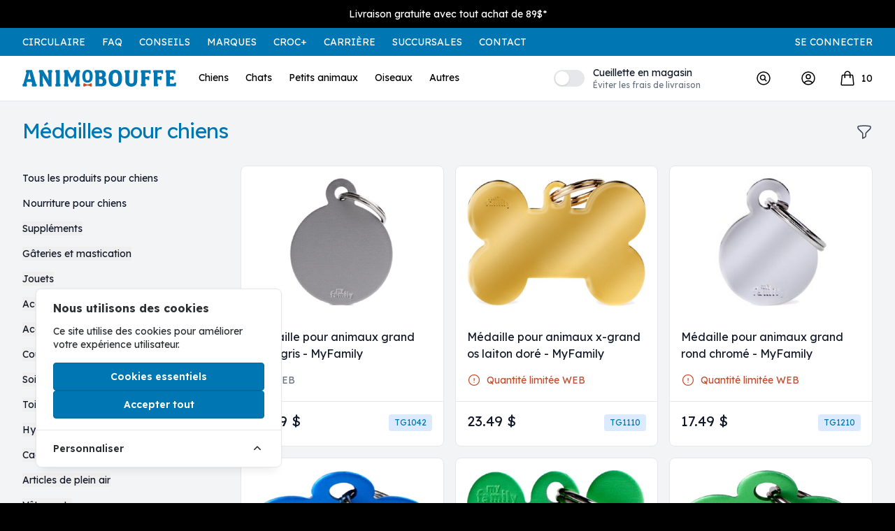

--- FILE ---
content_type: text/html; charset=utf-8
request_url: https://animobouffe.com/categories/chiens/medailles-pour-chiens?page=3
body_size: 36693
content:
<!DOCTYPE html>
<html class="h-full bg-black" lang="fr">
<head>
    <meta charset="UTF-8" />
    <meta name="viewport" content="width=device-width, initial-scale=1.0" />
    <!-- For old IEs -->
    <link rel="shortcut icon" href="/favicons/favicon.ico" />

    <!-- For new browsers - multisize ico  -->
    <link rel="icon" type="image/x-icon" sizes="16x16 32x32" href="/favicons/favicon.ico">

    <!-- For iPad with high-resolution Retina display running iOS ≥ 7: -->
    <link rel="apple-touch-icon" sizes="152x152" href="/favicons/favicon-152-precomposed.png">

    <!-- For iPad with high-resolution Retina display running iOS ≤ 6: -->
    <link rel="apple-touch-icon" sizes="144x144" href="/favicons/favicon-144-precomposed.png">

    <!-- For iPhone with high-resolution Retina display running iOS ≥ 7: -->
    <link rel="apple-touch-icon" sizes="120x120" href="/favicons/favicon-120-precomposed.png">

    <!-- For iPhone with high-resolution Retina display running iOS ≤ 6: -->
    <link rel="apple-touch-icon" sizes="114x114" href="/favicons/favicon-114-precomposed.png">

    <!-- For iPhone 6+ -->
    <link rel="apple-touch-icon" sizes="180x180" href="/favicons/favicon-180-precomposed.png">

    <!-- For first- and second-generation iPad: -->
    <link rel="apple-touch-icon" sizes="72x72" href="/favicons/favicon-72-precomposed.png">

    <!-- For non-Retina iPhone, iPod Touch, and Android 2.1+ devices: -->
    <link rel="apple-touch-icon" sizes="57x57" href="/favicons/favicon-57.png">

    <!-- For Old Chrome -->
    <link rel="icon" sizes="32x32" href="/favicons/favicon-32.png">

    <!-- For IE10 Metro -->
    <meta name="msapplication-TileColor" content="#FFFFFF">
    <meta name="msapplication-TileImage" content="/favicons/favicon-144.png">
    <meta name="theme-color" content="#ffffff">

    <!-- Chrome for Android -->
    <link rel="manifest" href="/favicons/manifest.json">
    <link rel="icon" sizes="192x192" href="/favicons/favicon-192.png">

    <link rel="preconnect" href="https://fonts.googleapis.com">
    <link rel="preconnect" href="https://fonts.gstatic.com" crossorigin>
    <link href="https://fonts.googleapis.com/css2?family=Inter:wght@300;400;600;700&family=Lexend:wght@200;400;600;700&family=Oswald:wght@300;500&display=swap"
          rel="stylesheet">

    <meta name="description" content="La boutique en ligne d'Animobouffe vous offre un vaste choix de nourriture et accessoires pour votre animal de compagnie. Livraison partout au Québec!" />
<meta name="og:title" content="AnimObouffe" />
<meta name="og:description" content="La boutique en ligne d'Animobouffe vous offre un vaste choix de nourriture et accessoires pour votre animal de compagnie. Livraison partout au Québec!" />
<meta name="og:url" content="https://animobouffe.com/categories/chiens/medailles-pour-chiens" />
<meta name="og:image" content="https://animobouffe.com/images/default-partage.jpg" />
<meta name="og:locale" content="fr_CA" />
<meta name="og:type" content="website" />
<meta name="og:site_name" content="Animobouffe" />


    <meta name="csrf-token" content="y9lARjApRsitvJrdgaYYn9VeSlpMQi6F2g3arUbK">

    <!-- Cookie Consent --><script src="https://animobouffe.com/cookie-consent/script?id=335bd717ea5eadbfaec7b0f043b6701b" defer></script>    <script type="text/javascript">const Ziggy={"url":"https:\/\/animobouffe.com","port":null,"defaults":{},"routes":{"cashier.payment":{"uri":"stripe\/payment\/{id}","methods":["GET","HEAD"],"parameters":["id"]},"cashier.webhook":{"uri":"stripe\/webhook","methods":["POST"]},"pulse":{"uri":"pulse","methods":["GET","HEAD"]},"sanctum.csrf-cookie":{"uri":"sanctum\/csrf-cookie","methods":["GET","HEAD"]},"livewire.update":{"uri":"livewire\/update","methods":["POST"]},"livewire.upload-file":{"uri":"livewire\/upload-file","methods":["POST"]},"livewire.preview-file":{"uri":"livewire\/preview-file\/{filename}","methods":["GET","HEAD"],"parameters":["filename"]},"cookieconsent.script":{"uri":"cookie-consent\/script","methods":["GET","HEAD"]},"cookieconsent.accept.all":{"uri":"cookie-consent\/accept-all","methods":["POST"]},"cookieconsent.accept.essentials":{"uri":"cookie-consent\/accept-essentials","methods":["POST"]},"cookieconsent.accept.configuration":{"uri":"cookie-consent\/configure","methods":["POST"]},"cookieconsent.reset":{"uri":"cookie-consent\/reset","methods":["POST"]},"api.search":{"uri":"api\/recherche","methods":["POST"]},"home":{"uri":"\/","methods":["GET","HEAD","POST","PUT","PATCH","DELETE","OPTIONS"]},"discounts.details":{"uri":"aide\/{discount}","methods":["GET","HEAD"],"parameters":["discount"],"bindings":{"discount":"slug"}},"circulars.index":{"uri":"promotion","methods":["GET","HEAD"]},"circulars.details":{"uri":"circulaires\/{circular?}","methods":["GET","HEAD"],"parameters":["circular"],"bindings":{"circular":"slug"}},"brands.index":{"uri":"marques","methods":["GET","HEAD"]},"brands.details":{"uri":"marques\/{brand}","methods":["GET","HEAD"],"parameters":["brand"],"bindings":{"brand":"slug"}},"croc.index":{"uri":"croc-plus","methods":["GET","HEAD"]},"croc.details":{"uri":"croc-plus\/{croc}","methods":["GET","HEAD"],"parameters":["croc"],"bindings":{"croc":"slug"}},"tips.index":{"uri":"conseils","methods":["GET","HEAD"]},"tips.details":{"uri":"conseils\/{tip}","methods":["GET","HEAD"],"parameters":["tip"],"bindings":{"tip":"slug"}},"stores.index":{"uri":"succursales","methods":["GET","HEAD"]},"stores.details":{"uri":"succursales\/{store}","methods":["GET","HEAD"],"parameters":["store"],"bindings":{"store":"slug"}},"contact.index":{"uri":"contact","methods":["GET","HEAD"]},"contact.post":{"uri":"contact","methods":["POST"]},"search.index":{"uri":"recherche\/{query}","methods":["GET","HEAD"],"parameters":["query"]},"faq.index":{"uri":"questions-frequentes","methods":["GET","HEAD"]},"faq.details":{"uri":"questions-frequentes\/{faq}","methods":["GET","HEAD"],"parameters":["faq"],"bindings":{"faq":"slug"}},"category.index":{"uri":"categories\/{category?}","methods":["GET","HEAD"],"wheres":{"category":".*"},"parameters":["category"]},"product":{"uri":"produit\/{product}","methods":["GET","HEAD"],"parameters":["product"],"bindings":{"product":"slug"}},"product.add":{"uri":"produit\/{product}\/ajouter\/{quantity?}","methods":["GET","HEAD"],"parameters":["product","quantity"],"bindings":{"product":"slug"}},"cart":{"uri":"panier","methods":["GET","HEAD"]},"cart.update":{"uri":"panier","methods":["POST"]},"cart.store":{"uri":"panier\/ajouter","methods":["POST"]},"cart.storeRecurring":{"uri":"panier\/recurrent","methods":["POST"]},"cart.remove":{"uri":"panier\/retirer","methods":["POST"]},"cart.removeRecurring":{"uri":"panier\/retirer-recurrent","methods":["POST"]},"api.store.set":{"uri":"configuration-magasin","methods":["POST"]},"newsletter.success":{"uri":"infolettre\/succes","methods":["GET","HEAD"]},"newsletter.error":{"uri":"infolettre\/erreur","methods":["GET","HEAD"]},"newsletter.unsubscribe":{"uri":"infolettre\/deinscription","methods":["GET","HEAD"]},"profil.index":{"uri":"profil","methods":["GET","HEAD"]},"profil.store":{"uri":"profil\/informations","methods":["POST"]},"profil.storePassword":{"uri":"profil\/mot-de-passe","methods":["POST"]},"profil.storeNewsletter":{"uri":"profil\/infolettre","methods":["POST"]},"profil.crocPlus":{"uri":"profil\/croc-plus","methods":["GET","HEAD"]},"profil.storeCrocPlus":{"uri":"profil\/croc-plus","methods":["POST"]},"profil.addresses":{"uri":"profil\/adresses","methods":["GET","HEAD"]},"profil.storeAddresses":{"uri":"profil\/adresses","methods":["POST"]},"profil.deleteAddress":{"uri":"profil\/adresses\/{address}","methods":["DELETE"],"parameters":["address"],"bindings":{"address":"id"}},"profil.history":{"uri":"profil\/historique","methods":["GET","HEAD"]},"profil.historyDownload":{"uri":"profil\/historique\/{cart}","methods":["GET","HEAD"],"parameters":["cart"],"bindings":{"cart":"id"}},"profil.favorites":{"uri":"profil\/favoris","methods":["GET","HEAD"]},"profil.toggleFavorite":{"uri":"profil\/favoris","methods":["POST"]},"profil.billing":{"uri":"profil\/paiement","methods":["GET","HEAD"]},"profil.recurringPayments":{"uri":"profil\/paiement-automatique","methods":["GET","HEAD"]},"cart.addRecurringToCart":{"uri":"panier\/ajouter-automatique","methods":["GET","HEAD"]},"cart.checkout":{"uri":"panier\/paiement","methods":["POST"]},"cart.checkoutAuto":{"uri":"panier\/paiement\/auto","methods":["POST"]},"cart.checkoutAutoSuccess":{"uri":"panier\/paiement\/auto\/{cart}","methods":["GET","HEAD"],"parameters":["cart"],"bindings":{"cart":"id"}},"cart.checkout.success":{"uri":"panier\/paiement\/success\/{cart}\/{session_id}","methods":["GET","HEAD"],"parameters":["cart","session_id"],"bindings":{"cart":"id"}},"about":{"uri":"a-propos-de-nous","methods":["GET","HEAD"]},"return-policy":{"uri":"politiques\/politique-de-retour","methods":["GET","HEAD"]},"shipping-policy":{"uri":"politiques\/politique-d-expedition","methods":["GET","HEAD"]},"termsofuse":{"uri":"politiques\/politique-d-utilisation","methods":["GET","HEAD"]},"cookies":{"uri":"politiques\/politique-d-utilisation-des-temoins","methods":["GET","HEAD"]},"pickup-policy":{"uri":"politiques\/modalites-recup\u00e9ration-en-boutique","methods":["GET","HEAD"]},"recurring":{"uri":"politiques\/modalites-achat-recurrents","methods":["GET","HEAD"]},"circulaire-empty":{"uri":"pages\/circulaires","methods":["GET","HEAD"]},"career.index":{"uri":"carriere","methods":["GET","HEAD"]},"career.faq":{"uri":"carriere\/faq","methods":["GET","HEAD"]},"career.jobs":{"uri":"carriere\/postes","methods":["GET","HEAD"]},"career.job":{"uri":"carriere\/poste\/{job}","methods":["GET","HEAD"],"parameters":["job"],"bindings":{"job":"slug"}},"career.job.post":{"uri":"carriere\/poste\/{job}","methods":["POST"],"parameters":["job"],"bindings":{"job":"slug"}},"career.contact":{"uri":"carriere\/contact","methods":["GET","HEAD"]},"career.contact.post":{"uri":"carriere\/contact","methods":["POST"]},"apps.qrcode":{"uri":"outils\/qrcode","methods":["GET","HEAD"]},"apps.qrcode.store":{"uri":"outils\/qrcode","methods":["POST"]},"apps.qrcode.normal":{"uri":"outils\/qrcode\/{code}","methods":["GET","HEAD"],"parameters":["code"]},"apps.qrcode.gray":{"uri":"outils\/qrcode\/gray\/{code}","methods":["GET","HEAD"],"parameters":["code"]},"pickup.index":{"uri":"outils\/pickup\/{store}","methods":["GET","HEAD"],"parameters":["store"],"bindings":{"store":"id"}},"pickup.details":{"uri":"outils\/pickup\/{store}\/{id}","methods":["GET","HEAD"],"parameters":["store","id"],"bindings":{"store":"id"}},"pickup.update":{"uri":"outils\/pickup\/{store}\/{id}","methods":["POST"],"parameters":["store","id"],"bindings":{"store":"id"}},"pickup.print":{"uri":"outils\/pickup\/{store}\/{id}\/imprimer","methods":["GET","HEAD"],"parameters":["store","id"],"bindings":{"store":"id"}},"pickup.start":{"uri":"outils\/pickup\/{store}\/{id}\/demarrer","methods":["GET","HEAD"],"parameters":["store","id"],"bindings":{"store":"id"}},"pickup.complete":{"uri":"outils\/pickup\/{store}\/{id}\/terminer","methods":["POST"],"parameters":["store","id"],"bindings":{"store":"id"}},"pickup.archive":{"uri":"outils\/pickup\/{store}\/{id}\/archiver","methods":["POST"],"parameters":["store","id"],"bindings":{"store":"id"}},"register":{"uri":"inscription","methods":["GET","HEAD"]},"login":{"uri":"authentification","methods":["GET","HEAD"]},"password.request":{"uri":"mot-de-passe-oublie","methods":["GET","HEAD"]},"password.email":{"uri":"mot-de-passe-oublie","methods":["POST"]},"password.reset":{"uri":"reinitialisation-mot-de-passe\/{token}","methods":["GET","HEAD"],"parameters":["token"]},"password.update":{"uri":"reinitialisation-mot-de-passe","methods":["POST"]},"verification.notice":{"uri":"verification-courriel","methods":["GET","HEAD"]},"verification.verify":{"uri":"verification-courriel\/{id}\/{hash}","methods":["GET","HEAD"],"parameters":["id","hash"]},"verification.send":{"uri":"email\/verification-notification","methods":["POST"]},"password.confirm":{"uri":"confirmation-mot-de-passe","methods":["GET","HEAD"]},"logout":{"uri":"deconnexion","methods":["GET","HEAD","POST","PUT","PATCH","DELETE","OPTIONS"]},"nova-file-manager.tool":{"uri":"admin\/nova-file-manager","methods":["GET","HEAD"]},"nova-file-manager.disks.available":{"uri":"nova-vendor\/nova-file-manager\/disks\/{resource?}","methods":["GET","HEAD"],"parameters":["resource"]},"nova-file-manager.data":{"uri":"nova-vendor\/nova-file-manager\/{resource?}","methods":["GET","HEAD"],"parameters":["resource"]},"nova-file-manager.files.download":{"uri":"nova-vendor\/nova-file-manager\/files\/download\/{resource?}","methods":["GET","HEAD"],"parameters":["resource"]},"nova-file-manager.files.upload":{"uri":"nova-vendor\/nova-file-manager\/files\/upload\/{resource?}","methods":["POST"],"parameters":["resource"]},"nova-file-manager.files.rename":{"uri":"nova-vendor\/nova-file-manager\/files\/rename\/{resource?}","methods":["POST"],"parameters":["resource"]},"nova-file-manager.files.delete":{"uri":"nova-vendor\/nova-file-manager\/files\/delete\/{resource?}","methods":["POST"],"parameters":["resource"]},"nova-file-manager.files.unzip":{"uri":"nova-vendor\/nova-file-manager\/files\/unzip\/{resource?}","methods":["POST"],"parameters":["resource"]},"nova-file-manager.folders.create":{"uri":"nova-vendor\/nova-file-manager\/folders\/create\/{resource?}","methods":["POST"],"parameters":["resource"]},"nova-file-manager.folders.rename":{"uri":"nova-vendor\/nova-file-manager\/folders\/rename\/{resource?}","methods":["POST"],"parameters":["resource"]},"nova-file-manager.folders.delete":{"uri":"nova-vendor\/nova-file-manager\/folders\/delete\/{resource?}","methods":["POST"],"parameters":["resource"]}}};!function(t,e){"object"==typeof exports&&"undefined"!=typeof module?module.exports=e():"function"==typeof define&&define.amd?define(e):(t||self).route=e()}(this,function(){function t(t,e){for(var n=0;n<e.length;n++){var r=e[n];r.enumerable=r.enumerable||!1,r.configurable=!0,"value"in r&&(r.writable=!0),Object.defineProperty(t,u(r.key),r)}}function e(e,n,r){return n&&t(e.prototype,n),r&&t(e,r),Object.defineProperty(e,"prototype",{writable:!1}),e}function n(){return n=Object.assign?Object.assign.bind():function(t){for(var e=1;e<arguments.length;e++){var n=arguments[e];for(var r in n)({}).hasOwnProperty.call(n,r)&&(t[r]=n[r])}return t},n.apply(null,arguments)}function r(t){return r=Object.setPrototypeOf?Object.getPrototypeOf.bind():function(t){return t.__proto__||Object.getPrototypeOf(t)},r(t)}function o(){try{var t=!Boolean.prototype.valueOf.call(Reflect.construct(Boolean,[],function(){}))}catch(t){}return(o=function(){return!!t})()}function i(t,e){return i=Object.setPrototypeOf?Object.setPrototypeOf.bind():function(t,e){return t.__proto__=e,t},i(t,e)}function u(t){var e=function(t){if("object"!=typeof t||!t)return t;var e=t[Symbol.toPrimitive];if(void 0!==e){var n=e.call(t,"string");if("object"!=typeof n)return n;throw new TypeError("@@toPrimitive must return a primitive value.")}return String(t)}(t);return"symbol"==typeof e?e:e+""}function f(t){var e="function"==typeof Map?new Map:void 0;return f=function(t){if(null===t||!function(t){try{return-1!==Function.toString.call(t).indexOf("[native code]")}catch(e){return"function"==typeof t}}(t))return t;if("function"!=typeof t)throw new TypeError("Super expression must either be null or a function");if(void 0!==e){if(e.has(t))return e.get(t);e.set(t,n)}function n(){return function(t,e,n){if(o())return Reflect.construct.apply(null,arguments);var r=[null];r.push.apply(r,e);var u=new(t.bind.apply(t,r));return n&&i(u,n.prototype),u}(t,arguments,r(this).constructor)}return n.prototype=Object.create(t.prototype,{constructor:{value:n,enumerable:!1,writable:!0,configurable:!0}}),i(n,t)},f(t)}const c=String.prototype.replace,l=/%20/g,a={RFC1738:function(t){return c.call(t,l,"+")},RFC3986:function(t){return String(t)}};var s="RFC3986";const p=Object.prototype.hasOwnProperty,y=Array.isArray,d=function(){const t=[];for(let e=0;e<256;++e)t.push("%"+((e<16?"0":"")+e.toString(16)).toUpperCase());return t}(),b=function t(e,n,r){if(!n)return e;if("object"!=typeof n){if(y(e))e.push(n);else{if(!e||"object"!=typeof e)return[e,n];(r&&(r.plainObjects||r.allowPrototypes)||!p.call(Object.prototype,n))&&(e[n]=!0)}return e}if(!e||"object"!=typeof e)return[e].concat(n);let o=e;return y(e)&&!y(n)&&(o=function(t,e){const n=e&&e.plainObjects?Object.create(null):{};for(let e=0;e<t.length;++e)void 0!==t[e]&&(n[e]=t[e]);return n}(e,r)),y(e)&&y(n)?(n.forEach(function(n,o){if(p.call(e,o)){const i=e[o];i&&"object"==typeof i&&n&&"object"==typeof n?e[o]=t(i,n,r):e.push(n)}else e[o]=n}),e):Object.keys(n).reduce(function(e,o){const i=n[o];return e[o]=p.call(e,o)?t(e[o],i,r):i,e},o)},h=1024,v=function(t,e){return[].concat(t,e)},m=function(t,e){if(y(t)){const n=[];for(let r=0;r<t.length;r+=1)n.push(e(t[r]));return n}return e(t)},g=Object.prototype.hasOwnProperty,w={brackets:function(t){return t+"[]"},comma:"comma",indices:function(t,e){return t+"["+e+"]"},repeat:function(t){return t}},j=Array.isArray,O=Array.prototype.push,E=function(t,e){O.apply(t,j(e)?e:[e])},T=Date.prototype.toISOString,R={addQueryPrefix:!1,allowDots:!1,allowEmptyArrays:!1,arrayFormat:"indices",charset:"utf-8",charsetSentinel:!1,delimiter:"&",encode:!0,encodeDotInKeys:!1,encoder:function(t,e,n,r,o){if(0===t.length)return t;let i=t;if("symbol"==typeof t?i=Symbol.prototype.toString.call(t):"string"!=typeof t&&(i=String(t)),"iso-8859-1"===n)return escape(i).replace(/%u[0-9a-f]{4}/gi,function(t){return"%26%23"+parseInt(t.slice(2),16)+"%3B"});let u="";for(let t=0;t<i.length;t+=h){const e=i.length>=h?i.slice(t,t+h):i,n=[];for(let t=0;t<e.length;++t){let r=e.charCodeAt(t);45===r||46===r||95===r||126===r||r>=48&&r<=57||r>=65&&r<=90||r>=97&&r<=122||"RFC1738"===o&&(40===r||41===r)?n[n.length]=e.charAt(t):r<128?n[n.length]=d[r]:r<2048?n[n.length]=d[192|r>>6]+d[128|63&r]:r<55296||r>=57344?n[n.length]=d[224|r>>12]+d[128|r>>6&63]+d[128|63&r]:(t+=1,r=65536+((1023&r)<<10|1023&e.charCodeAt(t)),n[n.length]=d[240|r>>18]+d[128|r>>12&63]+d[128|r>>6&63]+d[128|63&r])}u+=n.join("")}return u},encodeValuesOnly:!1,format:s,formatter:a[s],indices:!1,serializeDate:function(t){return T.call(t)},skipNulls:!1,strictNullHandling:!1},S={},k=function(t,e,n,r,o,i,u,f,c,l,a,s,p,y,d,b,h,v){let g=t,w=v,O=0,T=!1;for(;void 0!==(w=w.get(S))&&!T;){const e=w.get(t);if(O+=1,void 0!==e){if(e===O)throw new RangeError("Cyclic object value");T=!0}void 0===w.get(S)&&(O=0)}if("function"==typeof l?g=l(e,g):g instanceof Date?g=p(g):"comma"===n&&j(g)&&(g=m(g,function(t){return t instanceof Date?p(t):t})),null===g){if(i)return c&&!b?c(e,R.encoder,h,"key",y):e;g=""}if("string"==typeof(A=g)||"number"==typeof A||"boolean"==typeof A||"symbol"==typeof A||"bigint"==typeof A||function(t){return!(!t||"object"!=typeof t||!(t.constructor&&t.constructor.isBuffer&&t.constructor.isBuffer(t)))}(g))return c?[d(b?e:c(e,R.encoder,h,"key",y))+"="+d(c(g,R.encoder,h,"value",y))]:[d(e)+"="+d(String(g))];var A;const D=[];if(void 0===g)return D;let I;if("comma"===n&&j(g))b&&c&&(g=m(g,c)),I=[{value:g.length>0?g.join(",")||null:void 0}];else if(j(l))I=l;else{const t=Object.keys(g);I=a?t.sort(a):t}const $=f?e.replace(/\./g,"%2E"):e,N=r&&j(g)&&1===g.length?$+"[]":$;if(o&&j(g)&&0===g.length)return N+"[]";for(let e=0;e<I.length;++e){const m=I[e],w="object"==typeof m&&void 0!==m.value?m.value:g[m];if(u&&null===w)continue;const T=s&&f?m.replace(/\./g,"%2E"):m,R=j(g)?"function"==typeof n?n(N,T):N:N+(s?"."+T:"["+T+"]");v.set(t,O);const A=new WeakMap;A.set(S,v),E(D,k(w,R,n,r,o,i,u,f,"comma"===n&&b&&j(g)?null:c,l,a,s,p,y,d,b,h,A))}return D},A=Object.prototype.hasOwnProperty,D=Array.isArray,I={allowDots:!1,allowEmptyArrays:!1,allowPrototypes:!1,allowSparse:!1,arrayLimit:20,charset:"utf-8",charsetSentinel:!1,comma:!1,decodeDotInKeys:!1,decoder:function(t,e,n){const r=t.replace(/\+/g," ");if("iso-8859-1"===n)return r.replace(/%[0-9a-f]{2}/gi,unescape);try{return decodeURIComponent(r)}catch(t){return r}},delimiter:"&",depth:5,duplicates:"combine",ignoreQueryPrefix:!1,interpretNumericEntities:!1,parameterLimit:1e3,parseArrays:!0,plainObjects:!1,strictNullHandling:!1},$=function(t){return t.replace(/&#(\d+);/g,function(t,e){return String.fromCharCode(parseInt(e,10))})},N=function(t,e){return t&&"string"==typeof t&&e.comma&&t.indexOf(",")>-1?t.split(","):t},x=function(t,e,n,r){if(!t)return;const o=n.allowDots?t.replace(/\.([^.[]+)/g,"[$1]"):t,i=/(\[[^[\]]*])/g;let u=n.depth>0&&/(\[[^[\]]*])/.exec(o);const f=u?o.slice(0,u.index):o,c=[];if(f){if(!n.plainObjects&&A.call(Object.prototype,f)&&!n.allowPrototypes)return;c.push(f)}let l=0;for(;n.depth>0&&null!==(u=i.exec(o))&&l<n.depth;){if(l+=1,!n.plainObjects&&A.call(Object.prototype,u[1].slice(1,-1))&&!n.allowPrototypes)return;c.push(u[1])}return u&&c.push("["+o.slice(u.index)+"]"),function(t,e,n,r){let o=r?e:N(e,n);for(let e=t.length-1;e>=0;--e){let r;const i=t[e];if("[]"===i&&n.parseArrays)r=n.allowEmptyArrays&&""===o?[]:[].concat(o);else{r=n.plainObjects?Object.create(null):{};const t="["===i.charAt(0)&&"]"===i.charAt(i.length-1)?i.slice(1,-1):i,e=n.decodeDotInKeys?t.replace(/%2E/g,"."):t,u=parseInt(e,10);n.parseArrays||""!==e?!isNaN(u)&&i!==e&&String(u)===e&&u>=0&&n.parseArrays&&u<=n.arrayLimit?(r=[],r[u]=o):"__proto__"!==e&&(r[e]=o):r={0:o}}o=r}return o}(c,e,n,r)};function C(t,e){const n=function(t){if(!t)return I;if(void 0!==t.allowEmptyArrays&&"boolean"!=typeof t.allowEmptyArrays)throw new TypeError("`allowEmptyArrays` option can only be `true` or `false`, when provided");if(void 0!==t.decodeDotInKeys&&"boolean"!=typeof t.decodeDotInKeys)throw new TypeError("`decodeDotInKeys` option can only be `true` or `false`, when provided");if(null!=t.decoder&&"function"!=typeof t.decoder)throw new TypeError("Decoder has to be a function.");if(void 0!==t.charset&&"utf-8"!==t.charset&&"iso-8859-1"!==t.charset)throw new TypeError("The charset option must be either utf-8, iso-8859-1, or undefined");const e=void 0===t.charset?I.charset:t.charset,n=void 0===t.duplicates?I.duplicates:t.duplicates;if("combine"!==n&&"first"!==n&&"last"!==n)throw new TypeError("The duplicates option must be either combine, first, or last");return{allowDots:void 0===t.allowDots?!0===t.decodeDotInKeys||I.allowDots:!!t.allowDots,allowEmptyArrays:"boolean"==typeof t.allowEmptyArrays?!!t.allowEmptyArrays:I.allowEmptyArrays,allowPrototypes:"boolean"==typeof t.allowPrototypes?t.allowPrototypes:I.allowPrototypes,allowSparse:"boolean"==typeof t.allowSparse?t.allowSparse:I.allowSparse,arrayLimit:"number"==typeof t.arrayLimit?t.arrayLimit:I.arrayLimit,charset:e,charsetSentinel:"boolean"==typeof t.charsetSentinel?t.charsetSentinel:I.charsetSentinel,comma:"boolean"==typeof t.comma?t.comma:I.comma,decodeDotInKeys:"boolean"==typeof t.decodeDotInKeys?t.decodeDotInKeys:I.decodeDotInKeys,decoder:"function"==typeof t.decoder?t.decoder:I.decoder,delimiter:"string"==typeof t.delimiter||(r=t.delimiter,"[object RegExp]"===Object.prototype.toString.call(r))?t.delimiter:I.delimiter,depth:"number"==typeof t.depth||!1===t.depth?+t.depth:I.depth,duplicates:n,ignoreQueryPrefix:!0===t.ignoreQueryPrefix,interpretNumericEntities:"boolean"==typeof t.interpretNumericEntities?t.interpretNumericEntities:I.interpretNumericEntities,parameterLimit:"number"==typeof t.parameterLimit?t.parameterLimit:I.parameterLimit,parseArrays:!1!==t.parseArrays,plainObjects:"boolean"==typeof t.plainObjects?t.plainObjects:I.plainObjects,strictNullHandling:"boolean"==typeof t.strictNullHandling?t.strictNullHandling:I.strictNullHandling};var r}(e);if(""===t||null==t)return n.plainObjects?Object.create(null):{};const r="string"==typeof t?function(t,e){const n={__proto__:null},r=(e.ignoreQueryPrefix?t.replace(/^\?/,""):t).split(e.delimiter,Infinity===e.parameterLimit?void 0:e.parameterLimit);let o,i=-1,u=e.charset;if(e.charsetSentinel)for(o=0;o<r.length;++o)0===r[o].indexOf("utf8=")&&("utf8=%E2%9C%93"===r[o]?u="utf-8":"utf8=%26%2310003%3B"===r[o]&&(u="iso-8859-1"),i=o,o=r.length);for(o=0;o<r.length;++o){if(o===i)continue;const t=r[o],f=t.indexOf("]="),c=-1===f?t.indexOf("="):f+1;let l,a;-1===c?(l=e.decoder(t,I.decoder,u,"key"),a=e.strictNullHandling?null:""):(l=e.decoder(t.slice(0,c),I.decoder,u,"key"),a=m(N(t.slice(c+1),e),function(t){return e.decoder(t,I.decoder,u,"value")})),a&&e.interpretNumericEntities&&"iso-8859-1"===u&&(a=$(a)),t.indexOf("[]=")>-1&&(a=D(a)?[a]:a);const s=A.call(n,l);s&&"combine"===e.duplicates?n[l]=v(n[l],a):s&&"last"!==e.duplicates||(n[l]=a)}return n}(t,n):t;let o=n.plainObjects?Object.create(null):{};const i=Object.keys(r);for(let e=0;e<i.length;++e){const u=i[e],f=x(u,r[u],n,"string"==typeof t);o=b(o,f,n)}return!0===n.allowSparse?o:function(t){const e=[{obj:{o:t},prop:"o"}],n=[];for(let t=0;t<e.length;++t){const r=e[t],o=r.obj[r.prop],i=Object.keys(o);for(let t=0;t<i.length;++t){const r=i[t],u=o[r];"object"==typeof u&&null!==u&&-1===n.indexOf(u)&&(e.push({obj:o,prop:r}),n.push(u))}}return function(t){for(;t.length>1;){const e=t.pop(),n=e.obj[e.prop];if(y(n)){const t=[];for(let e=0;e<n.length;++e)void 0!==n[e]&&t.push(n[e]);e.obj[e.prop]=t}}}(e),t}(o)}var P=/*#__PURE__*/function(){function t(t,e,n){var r,o;this.name=t,this.definition=e,this.bindings=null!=(r=e.bindings)?r:{},this.wheres=null!=(o=e.wheres)?o:{},this.config=n}var n=t.prototype;return n.matchesUrl=function(t){var e,n=this;if(!this.definition.methods.includes("GET"))return!1;var r=this.template.replace(/[.*+$()[\]]/g,"\\$&").replace(/(\/?){([^}?]*)(\??)}/g,function(t,e,r,o){var i,u="(?<"+r+">"+((null==(i=n.wheres[r])?void 0:i.replace(/(^\^)|(\$$)/g,""))||"[^/?]+")+")";return o?"("+e+u+")?":""+e+u}).replace(/^\w+:\/\//,""),o=t.replace(/^\w+:\/\//,"").split("?"),i=o[0],u=o[1],f=null!=(e=new RegExp("^"+r+"/?$").exec(i))?e:new RegExp("^"+r+"/?$").exec(decodeURI(i));if(f){for(var c in f.groups)f.groups[c]="string"==typeof f.groups[c]?decodeURIComponent(f.groups[c]):f.groups[c];return{params:f.groups,query:C(u)}}return!1},n.compile=function(t){var e=this;return this.parameterSegments.length?this.template.replace(/{([^}?]+)(\??)}/g,function(n,r,o){var i,u;if(!o&&[null,void 0].includes(t[r]))throw new Error("Ziggy error: '"+r+"' parameter is required for route '"+e.name+"'.");if(e.wheres[r]&&!new RegExp("^"+(o?"("+e.wheres[r]+")?":e.wheres[r])+"$").test(null!=(u=t[r])?u:""))throw new Error("Ziggy error: '"+r+"' parameter '"+t[r]+"' does not match required format '"+e.wheres[r]+"' for route '"+e.name+"'.");return encodeURI(null!=(i=t[r])?i:"").replace(/%7C/g,"|").replace(/%25/g,"%").replace(/\$/g,"%24")}).replace(this.config.absolute?/(\.[^/]+?)(\/\/)/:/(^)(\/\/)/,"$1/").replace(/\/+$/,""):this.template},e(t,[{key:"template",get:function(){var t=(this.origin+"/"+this.definition.uri).replace(/\/+$/,"");return""===t?"/":t}},{key:"origin",get:function(){return this.config.absolute?this.definition.domain?""+this.config.url.match(/^\w+:\/\//)[0]+this.definition.domain+(this.config.port?":"+this.config.port:""):this.config.url:""}},{key:"parameterSegments",get:function(){var t,e;return null!=(t=null==(e=this.template.match(/{[^}?]+\??}/g))?void 0:e.map(function(t){return{name:t.replace(/{|\??}/g,""),required:!/\?}$/.test(t)}}))?t:[]}}])}(),_=/*#__PURE__*/function(t){function r(e,r,o,i){var u;if(void 0===o&&(o=!0),(u=t.call(this)||this).t=null!=i?i:"undefined"!=typeof Ziggy?Ziggy:null==globalThis?void 0:globalThis.Ziggy,!u.t&&"undefined"!=typeof document&&document.getElementById("ziggy-routes-json")&&(globalThis.Ziggy=JSON.parse(document.getElementById("ziggy-routes-json").textContent),u.t=globalThis.Ziggy),u.t=n({},u.t,{absolute:o}),e){if(!u.t.routes[e])throw new Error("Ziggy error: route '"+e+"' is not in the route list.");u.i=new P(e,u.t.routes[e],u.t),u.u=u.l(r)}return u}var o,u;u=t,(o=r).prototype=Object.create(u.prototype),o.prototype.constructor=o,i(o,u);var f=r.prototype;return f.toString=function(){var t=this,e=Object.keys(this.u).filter(function(e){return!t.i.parameterSegments.some(function(t){return t.name===e})}).filter(function(t){return"_query"!==t}).reduce(function(e,r){var o;return n({},e,((o={})[r]=t.u[r],o))},{});return this.i.compile(this.u)+function(t,e){let n=t;const r=function(t){if(!t)return R;if(void 0!==t.allowEmptyArrays&&"boolean"!=typeof t.allowEmptyArrays)throw new TypeError("`allowEmptyArrays` option can only be `true` or `false`, when provided");if(void 0!==t.encodeDotInKeys&&"boolean"!=typeof t.encodeDotInKeys)throw new TypeError("`encodeDotInKeys` option can only be `true` or `false`, when provided");if(null!=t.encoder&&"function"!=typeof t.encoder)throw new TypeError("Encoder has to be a function.");const e=t.charset||R.charset;if(void 0!==t.charset&&"utf-8"!==t.charset&&"iso-8859-1"!==t.charset)throw new TypeError("The charset option must be either utf-8, iso-8859-1, or undefined");let n=s;if(void 0!==t.format){if(!g.call(a,t.format))throw new TypeError("Unknown format option provided.");n=t.format}const r=a[n];let o,i=R.filter;if(("function"==typeof t.filter||j(t.filter))&&(i=t.filter),o=t.arrayFormat in w?t.arrayFormat:"indices"in t?t.indices?"indices":"repeat":R.arrayFormat,"commaRoundTrip"in t&&"boolean"!=typeof t.commaRoundTrip)throw new TypeError("`commaRoundTrip` must be a boolean, or absent");return{addQueryPrefix:"boolean"==typeof t.addQueryPrefix?t.addQueryPrefix:R.addQueryPrefix,allowDots:void 0===t.allowDots?!0===t.encodeDotInKeys||R.allowDots:!!t.allowDots,allowEmptyArrays:"boolean"==typeof t.allowEmptyArrays?!!t.allowEmptyArrays:R.allowEmptyArrays,arrayFormat:o,charset:e,charsetSentinel:"boolean"==typeof t.charsetSentinel?t.charsetSentinel:R.charsetSentinel,commaRoundTrip:t.commaRoundTrip,delimiter:void 0===t.delimiter?R.delimiter:t.delimiter,encode:"boolean"==typeof t.encode?t.encode:R.encode,encodeDotInKeys:"boolean"==typeof t.encodeDotInKeys?t.encodeDotInKeys:R.encodeDotInKeys,encoder:"function"==typeof t.encoder?t.encoder:R.encoder,encodeValuesOnly:"boolean"==typeof t.encodeValuesOnly?t.encodeValuesOnly:R.encodeValuesOnly,filter:i,format:n,formatter:r,serializeDate:"function"==typeof t.serializeDate?t.serializeDate:R.serializeDate,skipNulls:"boolean"==typeof t.skipNulls?t.skipNulls:R.skipNulls,sort:"function"==typeof t.sort?t.sort:null,strictNullHandling:"boolean"==typeof t.strictNullHandling?t.strictNullHandling:R.strictNullHandling}}(e);let o,i;"function"==typeof r.filter?(i=r.filter,n=i("",n)):j(r.filter)&&(i=r.filter,o=i);const u=[];if("object"!=typeof n||null===n)return"";const f=w[r.arrayFormat],c="comma"===f&&r.commaRoundTrip;o||(o=Object.keys(n)),r.sort&&o.sort(r.sort);const l=new WeakMap;for(let t=0;t<o.length;++t){const e=o[t];r.skipNulls&&null===n[e]||E(u,k(n[e],e,f,c,r.allowEmptyArrays,r.strictNullHandling,r.skipNulls,r.encodeDotInKeys,r.encode?r.encoder:null,r.filter,r.sort,r.allowDots,r.serializeDate,r.format,r.formatter,r.encodeValuesOnly,r.charset,l))}const p=u.join(r.delimiter);let y=!0===r.addQueryPrefix?"?":"";return r.charsetSentinel&&(y+="iso-8859-1"===r.charset?"utf8=%26%2310003%3B&":"utf8=%E2%9C%93&"),p.length>0?y+p:""}(n({},e,this.u._query),{addQueryPrefix:!0,arrayFormat:"indices",encodeValuesOnly:!0,skipNulls:!0,encoder:function(t,e){return"boolean"==typeof t?Number(t):e(t)}})},f.p=function(t){var e=this;t?this.t.absolute&&t.startsWith("/")&&(t=this.h().host+t):t=this.v();var r={},o=Object.entries(this.t.routes).find(function(n){return r=new P(n[0],n[1],e.t).matchesUrl(t)})||[void 0,void 0];return n({name:o[0]},r,{route:o[1]})},f.v=function(){var t=this.h(),e=t.pathname,n=t.search;return(this.t.absolute?t.host+e:e.replace(this.t.url.replace(/^\w*:\/\/[^/]+/,""),"").replace(/^\/+/,"/"))+n},f.current=function(t,e){var r=this.p(),o=r.name,i=r.params,u=r.query,f=r.route;if(!t)return o;var c=new RegExp("^"+t.replace(/\./g,"\\.").replace(/\*/g,".*")+"$").test(o);if([null,void 0].includes(e)||!c)return c;var l=new P(o,f,this.t);e=this.l(e,l);var a=n({},i,u);if(Object.values(e).every(function(t){return!t})&&!Object.values(a).some(function(t){return void 0!==t}))return!0;var s=function(t,e){return Object.entries(t).every(function(t){var n=t[0],r=t[1];return Array.isArray(r)&&Array.isArray(e[n])?r.every(function(t){return e[n].includes(t)||e[n].includes(decodeURIComponent(t))}):"object"==typeof r&&"object"==typeof e[n]&&null!==r&&null!==e[n]?s(r,e[n]):e[n]==r||e[n]==decodeURIComponent(r)})};return s(e,a)},f.h=function(){var t,e,n,r,o,i,u="undefined"!=typeof window?window.location:{},f=u.host,c=u.pathname,l=u.search;return{host:null!=(t=null==(e=this.t.location)?void 0:e.host)?t:void 0===f?"":f,pathname:null!=(n=null==(r=this.t.location)?void 0:r.pathname)?n:void 0===c?"":c,search:null!=(o=null==(i=this.t.location)?void 0:i.search)?o:void 0===l?"":l}},f.has=function(t){return this.t.routes.hasOwnProperty(t)},f.l=function(t,e){var r=this;void 0===t&&(t={}),void 0===e&&(e=this.i),null!=t||(t={}),t=["string","number"].includes(typeof t)?[t]:t;var o=e.parameterSegments.filter(function(t){return!r.t.defaults[t.name]});if(Array.isArray(t))t=t.reduce(function(t,e,r){var i,u;return n({},t,o[r]?((i={})[o[r].name]=e,i):"object"==typeof e?e:((u={})[e]="",u))},{});else if(1===o.length&&!t[o[0].name]&&(t.hasOwnProperty(Object.values(e.bindings)[0])||t.hasOwnProperty("id"))){var i;(i={})[o[0].name]=t,t=i}return n({},this.m(e),this.j(t,e))},f.m=function(t){var e=this;return t.parameterSegments.filter(function(t){return e.t.defaults[t.name]}).reduce(function(t,r,o){var i,u=r.name;return n({},t,((i={})[u]=e.t.defaults[u],i))},{})},f.j=function(t,e){var r=e.bindings,o=e.parameterSegments;return Object.entries(t).reduce(function(t,e){var i,u,f=e[0],c=e[1];if(!c||"object"!=typeof c||Array.isArray(c)||!o.some(function(t){return t.name===f}))return n({},t,((u={})[f]=c,u));if(!c.hasOwnProperty(r[f])){if(!c.hasOwnProperty("id"))throw new Error("Ziggy error: object passed as '"+f+"' parameter is missing route model binding key '"+r[f]+"'.");r[f]="id"}return n({},t,((i={})[f]=c[r[f]],i))},{})},f.valueOf=function(){return this.toString()},e(r,[{key:"params",get:function(){var t=this.p();return n({},t.params,t.query)}},{key:"routeParams",get:function(){return this.p().params}},{key:"queryParams",get:function(){return this.p().query}}])}(/*#__PURE__*/f(String));return function(t,e,n,r){var o=new _(t,e,n,r);return t?o.toString():o}});
</script>    <link rel="preload" as="style" href="https://animobouffe.com/build/assets/app-cJ3srzGw.css" /><link rel="preload" as="style" href="https://animobouffe.com/build/assets/app-DI_uiMXL.css" /><link rel="modulepreload" href="https://animobouffe.com/build/assets/app-BXMlPagx.js" /><link rel="stylesheet" href="https://animobouffe.com/build/assets/app-cJ3srzGw.css" data-navigate-track="reload" /><link rel="stylesheet" href="https://animobouffe.com/build/assets/app-DI_uiMXL.css" data-navigate-track="reload" /><script type="module" src="https://animobouffe.com/build/assets/app-BXMlPagx.js" data-navigate-track="reload"></script>        <!-- TikTok Pixel Code Start -->
    <script>
      !function (w, d, t) {
        w.TiktokAnalyticsObject=t;var ttq=w[t]=w[t]||[];ttq.methods=["page","track","identify","instances","debug","on","off","once","ready","alias","group","enableCookie","disableCookie","holdConsent","revokeConsent","grantConsent"],ttq.setAndDefer=function(t,e){t[e]=function(){t.push([e].concat(Array.prototype.slice.call(arguments,0)))}};for(var i=0;i<ttq.methods.length;i++)ttq.setAndDefer(ttq,ttq.methods[i]);ttq.instance=function(t){for(
          var e=ttq._i[t]||[],n=0;n<ttq.methods.length;n++)ttq.setAndDefer(e,ttq.methods[n]);return e},ttq.load=function(e,n){var r="https://analytics.tiktok.com/i18n/pixel/events.js",o=n&&n.partner;ttq._i=ttq._i||{},ttq._i[e]=[],ttq._i[e]._u=r,ttq._t=ttq._t||{},ttq._t[e]=+new Date,ttq._o=ttq._o||{},ttq._o[e]=n||{};n=document.createElement("script")
        ;n.type="text/javascript",n.async=!0,n.src=r+"?sdkid="+e+"&lib="+t;e=document.getElementsByTagName("script")[0];e.parentNode.insertBefore(n,e)};


        ttq.load('CRFHBIBC77U1F15PUIK0');
        ttq.page();
      }(window, document, 'ttq');
    </script>
    <!-- TikTok Pixel Code End -->

    <!-- Facebook Pixel Code -->
    <script>
      !function(f,b,e,v,n,t,s)
      {if(f.fbq)return;n=f.fbq=function(){n.callMethod?
      n.callMethod.apply(n,arguments):n.queue.push(arguments)};
      if(!f._fbq)f._fbq=n;n.push=n;n.loaded=!0;n.version='2.0';
      n.queue=[];t=b.createElement(e);t.async=!0;
      t.src=v;s=b.getElementsByTagName(e)[0];
      s.parentNode.insertBefore(t,s)}(window,document,'script',
      'https://connect.facebook.net/en_US/fbevents.js');
      fbq('init', '565602899410979');
      fbq('track', 'PageView');
      </script>
      <noscript>
      <img height="1" width="1"
      src="https://www.facebook.com/tr?id=565602899410979&ev=PageView
      &noscript=1"/>
    </noscript>
    <!-- End Facebook Pixel Code -->
</head>
<body class="font-sans antialiased leading-none text-gray-700 bg-white">
    <aside id="cookies-policy" class="cookies cookies--no-js" data-text="{&quot;more&quot;:&quot;Plus d&#039;informations&quot;,&quot;less&quot;:&quot;Moins d&#039;informations&quot;}">
    <div class="cookies__alert">
        <div class="cookies__container">
            <div class="cookies__wrapper">
                <h2 class="cookies__title">Nous utilisons des cookies</h2>
                <div class="cookies__intro">
                    <p>Ce site utilise des cookies pour améliorer votre expérience utilisateur.</p>
                                    </div>
                <div class="cookies__actions">
                    <form action="https://animobouffe.com/cookie-consent/accept-essentials" method="post" data-cookie-action="accept.essentials" class="cookiesBtn cookiesBtn--essentials">
    <input type="hidden" name="_token" value="y9lARjApRsitvJrdgaYYn9VeSlpMQi6F2g3arUbK" autocomplete="off">    <button type="submit" class="cookiesBtn__link">
        <span class="cookiesBtn__label">Cookies essentiels</span>
    </button>
</form>
                    <form action="https://animobouffe.com/cookie-consent/accept-all" method="post" data-cookie-action="accept.all" class="cookiesBtn cookiesBtn--accept">
    <input type="hidden" name="_token" value="y9lARjApRsitvJrdgaYYn9VeSlpMQi6F2g3arUbK" autocomplete="off">    <button type="submit" class="cookiesBtn__link">
        <span class="cookiesBtn__label">Accepter tout</span>
    </button>
</form>
                </div>
            </div>
        </div>
            <a href="#cookies-policy-customize" class="cookies__btn cookies__btn--customize">
                <span>Personnaliser</span>
                <svg width="20" height="20" viewBox="0 0 20 20" fill="none" xmlns="http://www.w3.org/2000/svg" aria-hidden="true">
                    <path d="M14.7559 11.9782C15.0814 11.6527 15.0814 11.1251 14.7559 10.7996L10.5893 6.63297C10.433 6.47669 10.221 6.3889 10 6.38889C9.77899 6.38889 9.56703 6.47669 9.41075 6.63297L5.24408 10.7996C4.91864 11.1251 4.91864 11.6527 5.24408 11.9782C5.56951 12.3036 6.09715 12.3036 6.42259 11.9782L10 8.40074L13.5774 11.9782C13.9028 12.3036 14.4305 12.3036 14.7559 11.9782Z" fill="#2C2E30"/>
                </svg>
            </a>
        <div class="cookies__expandable cookies__expandable--custom" id="cookies-policy-customize">
            <form action="https://animobouffe.com/cookie-consent/configure" method="post" class="cookies__customize">
                <input type="hidden" name="_token" value="y9lARjApRsitvJrdgaYYn9VeSlpMQi6F2g3arUbK" autocomplete="off">                <div class="cookies__sections">
                                        <div class="cookies__section">
                        <label for="cookies-policy-check-essentials" class="cookies__category">
                                                            <input type="hidden" name="categories[]" value="essentials" />
                                <input type="checkbox" name="categories[]" value="essentials" id="cookies-policy-check-essentials" checked="checked" disabled="disabled" />
                                                        <span class="cookies__box">
                                <strong class="cookies__label">Cookies de fonctionnement</strong>
                            </span>
                                                            <p class="cookies__info">Nous devons utiliser certains cookies pour pouvoir faire fonctionner certaines pages web. C&#039;est la raison pour laquelle ils ne nécessitent pas votre consentement.</p>
                                                    </label>

                        <div class="cookies__expandable" id="cookies-policy-essentials">
                            <ul class="cookies__definitions">
                                                                <li class="cookies__cookie">
                                    <p class="cookies__name">animobouffe_cookie_consent</p>
                                    <p class="cookies__duration">1 an</p>
                                                                            <p class="cookies__description">Stockage des préférences de consentement aux cookies de l&#039;utilisateur.</p>
                                                                    </li>
                                                                <li class="cookies__cookie">
                                    <p class="cookies__name">animobouffe_session</p>
                                    <p class="cookies__duration">2 heures</p>
                                                                            <p class="cookies__description">Identification de la session de navigation de l&#039;utilisateur.</p>
                                                                    </li>
                                                                <li class="cookies__cookie">
                                    <p class="cookies__name">XSRF-TOKEN</p>
                                    <p class="cookies__duration">2 heures</p>
                                                                            <p class="cookies__description">Protection de l&#039;utilisateur et notre site contre les attaques d&#039;usurpation d&#039;identité lors des requêtes.</p>
                                                                    </li>
                                                            </ul>
                        </div>
                        <a href="#cookies-policy-essentials" class="cookies__details">Plus d'informations</a>
                    </div>
                                        <div class="cookies__section">
                        <label for="cookies-policy-check-analytics" class="cookies__category">
                                                            <input type="checkbox" name="categories[]" value="analytics" id="cookies-policy-check-analytics" />
                                                        <span class="cookies__box">
                                <strong class="cookies__label">Cookies analytiques</strong>
                            </span>
                                                            <p class="cookies__info">Nous utilisons ces cookies uniquement à des fins de recherche interne sur la manière dont nous pouvons améliorer le service que nous offrons à tous nos utilisateurs. Ces cookies permettent d&#039;évaluer la manière dont vous interagissez avec notre site web.</p>
                                                    </label>

                        <div class="cookies__expandable" id="cookies-policy-analytics">
                            <ul class="cookies__definitions">
                                                                <li class="cookies__cookie">
                                    <p class="cookies__name">_ga</p>
                                    <p class="cookies__duration">2 ans</p>
                                                                            <p class="cookies__description">Cookie principal utilisé par Google Analytics, permettant de distinguer un visiteur d&#039;un autre.</p>
                                                                    </li>
                                                                <li class="cookies__cookie">
                                    <p class="cookies__name">_ga_8FF1KYCS2L</p>
                                    <p class="cookies__duration">2 ans</p>
                                                                            <p class="cookies__description">Utilisé par Google Analytics pour conserver l&#039;état de la session.</p>
                                                                    </li>
                                                                <li class="cookies__cookie">
                                    <p class="cookies__name">_gid</p>
                                    <p class="cookies__duration">1 jour</p>
                                                                            <p class="cookies__description">Utilisé par Google Analytics pour identifier un visiteur.</p>
                                                                    </li>
                                                                <li class="cookies__cookie">
                                    <p class="cookies__name">_gat</p>
                                    <p class="cookies__duration">1 minute</p>
                                                                            <p class="cookies__description">Utilisé par Google Analytics pour limiter le taux de demande.</p>
                                                                    </li>
                                                            </ul>
                        </div>
                        <a href="#cookies-policy-analytics" class="cookies__details">Plus d'informations</a>
                    </div>
                                    </div>
                <div class="cookies__save">
                    <button type="submit" class="cookiesBtn__link">Enregistrer</button>
                </div>
            </form>
        </div>
    </div>
</aside>



<script data-cookie-consent>
    (()=>{var e,t={148:()=>{var e=document.querySelector("#cookies-policy"),t=document.querySelector(".cookiereset");if(t&&t.addEventListener("submit",(function(e){return function(e){if(e.preventDefault(),document.querySelector("#cookies-policy"))return;window.LaravelCookieConsent.reset()}(e)})),e){var o=e.querySelector(".cookies__btn--customize"),n=e.querySelectorAll(".cookies__details"),i=e.querySelector(".cookiesBtn--accept"),r=e.querySelector(".cookiesBtn--essentials"),s=e.querySelector(".cookies__customize"),c=JSON.parse(e.getAttribute("data-text"));e.removeAttribute("data-text"),e.classList.remove("cookies--no-js"),e.classList.add("cookies--closing"),setTimeout((function(){e.classList.remove("cookies--closing")}),310);for(var u=0;u<n.length;u++)n[u].addEventListener("click",(function(e){return a(e,e.target,!1)}));o.addEventListener("click",(function(e){return a(e,o)})),i.addEventListener("submit",(function(e){return function(e){e.preventDefault(),window.LaravelCookieConsent.acceptAll(),l()}(e)})),r.addEventListener("submit",(function(e){return function(e){e.preventDefault(),window.LaravelCookieConsent.acceptEssentials(),l()}(e)})),s.addEventListener("submit",(function(e){return function(e){e.preventDefault(),window.LaravelCookieConsent.configure(new FormData(e.target)),l()}(e)})),window.addEventListener("resize",(function(t){window.innerHeight<=e.offsetHeight?e.querySelector(".cookies__sections").style.maxHeight="50vh":e.querySelector(".cookies__sections").removeAttribute("style")}))}function a(t,o){var n=!(arguments.length>2&&void 0!==arguments[2])||arguments[2];t.preventDefault(),t.target.blur();var i=e.querySelector(o.getAttribute("href")),r=i.firstElementChild.offsetHeight,s=i.classList.contains("cookies__expandable--open");i.setAttribute("style","height:"+(s?r:0)+"px"),function(e,t,o){if(e)return;o.target.textContent=t?c.more:c.less}(n,s,t),setTimeout((function(){i.classList.toggle("cookies__expandable--open"),i.setAttribute("style","height:"+(s?0:r)+"px"),setTimeout((function(){i.removeAttribute("style")}),310)}),10),function(t,o){if(!t)return;var n=e.querySelector(".cookies__container"),i=n.firstElementChild.offsetHeight;n.setAttribute("style","height:"+(o?0:i)+"px"),setTimeout(function(e){return function(){e.classList.toggle("cookies--show"),n.classList.toggle("cookies__container--hide"),n.setAttribute("style","height:"+(o?i:0)+"px"),setTimeout((function(){n.removeAttribute("style")}),320)}}(e),10)}(n,s)}function l(){e.classList.add("cookies--closing"),setTimeout(function(e){return function(){e.parentNode.querySelectorAll("[data-cookie-consent]").forEach((function(e){e.parentNode.removeChild(e)})),e.parentNode.removeChild(e)}}(e),210)}},985:()=>{}},o={};function n(e){var i=o[e];if(void 0!==i)return i.exports;var r=o[e]={exports:{}};return t[e](r,r.exports,n),r.exports}n.m=t,e=[],n.O=(t,o,i,r)=>{if(!o){var s=1/0;for(l=0;l<e.length;l++){for(var[o,i,r]=e[l],c=!0,u=0;u<o.length;u++)(!1&r||s>=r)&&Object.keys(n.O).every((e=>n.O[e](o[u])))?o.splice(u--,1):(c=!1,r<s&&(s=r));if(c){e.splice(l--,1);var a=i();void 0!==a&&(t=a)}}return t}r=r||0;for(var l=e.length;l>0&&e[l-1][2]>r;l--)e[l]=e[l-1];e[l]=[o,i,r]},n.o=(e,t)=>Object.prototype.hasOwnProperty.call(e,t),(()=>{var e={879:0,314:0};n.O.j=t=>0===e[t];var t=(t,o)=>{var i,r,[s,c,u]=o,a=0;if(s.some((t=>0!==e[t]))){for(i in c)n.o(c,i)&&(n.m[i]=c[i]);if(u)var l=u(n)}for(t&&t(o);a<s.length;a++)r=s[a],n.o(e,r)&&e[r]&&e[r][0](),e[r]=0;return n.O(l)},o=self.webpackChunklaravel_cookie_consent=self.webpackChunklaravel_cookie_consent||[];o.forEach(t.bind(null,0)),o.push=t.bind(null,o.push.bind(o))})(),n.O(void 0,[314],(()=>n(148)));var i=n.O(void 0,[314],(()=>n(985)));i=n.O(i)})();
</script>
<style data-cookie-consent>
    #cookies-policy.cookies{bottom:0;font-size:16px;max-height:100%;max-width:100%;overflow:auto;position:fixed;right:0;transition:transform .2s ease-out,opacity .2s ease-out;z-index:9999}#cookies-policy.cookies--closing{opacity:0;transform:translateY(10px)}#cookies-policy.cookies--show .cookies__btn--customize{border-bottom:1px solid #e7e8e9;border-top:none}#cookies-policy.cookies--show .cookies__btn svg{transform:rotate(180deg)}#cookies-policy.cookies--no-js .cookies__expandable:target,#cookies-policy.cookies--no-js .cookies__section .cookies__expandable{height:auto;opacity:1;transition:height .3s ease-out,opacity .3s ease-out;visibility:visible}#cookies-policy.cookies--no-js .cookies__details{display:none}#cookies-policy.cookies--no-js .cookies__sections{max-height:-moz-fit-content;max-height:fit-content}#cookies-policy.cookies--no-js svg{display:none}#cookies-policy .cookies__expandable{display:block;height:0;opacity:0;overflow:hidden;transition:height .3s ease-out,opacity .3s ease-out,visibility 0s linear .3s;visibility:hidden}#cookies-policy .cookies__expandable--open{height:auto;opacity:1;transition:height .3s ease-out,opacity .3s ease-out;visibility:visible}#cookies-policy .cookies__alert{background:#fff;border:1px solid #e7e8e9;border-radius:8px;box-shadow:0 12px 12px -8px rgba(0,0,0,.08),0 0 4px rgba(0,0,0,.04);margin:4%;max-height:90%;max-width:90%;width:22em}#cookies-policy .cookies__container{display:block;height:auto;opacity:1;overflow:hidden;transition:height .3s ease-out,opacity .3s ease-out,visibility 0s linear .1s;visibility:visible}#cookies-policy .cookies__container--hide{height:0;opacity:0;transition:height .3s ease-out,opacity .3s ease-out,visibility 0s linear .3s;visibility:hidden}#cookies-policy .cookies__wrapper{padding:1em 1.5em}#cookies-policy .cookies__title{color:#2c2e30;font-weight:700;line-height:1.4em;margin-bottom:.8em}#cookies-policy .cookies__intro{color:#2c2e30;font-size:.875em;font-weight:450;line-height:1.4em}#cookies-policy .cookies__intro p{margin-top:1em}#cookies-policy .cookies__intro p:first-child{margin-top:0}#cookies-policy .cookies__intro a{color:inherit;text-decoration:underline;transition:color .2s ease-out}#cookies-policy .cookies__intro a:focus,#cookies-policy .cookies__intro a:hover{color:#7959ef}#cookies-policy .cookies__actions{display:flex;flex-direction:column;gap:4px;justify-content:space-between;margin-top:1em}#cookies-policy .cookies__btn--customize{align-items:center;border-top:1px solid #e7e8e9;color:#2c2e30;display:flex;font-size:.875em;font-weight:600;justify-content:space-between;line-height:1em;padding:1.125em 24px;position:relative;text-decoration:none}#cookies-policy .cookies__btn svg{transition:transform .2s ease-out}#cookies-policy .cookies__sections{max-height:450px;overflow-y:scroll}#cookies-policy .cookies__section{padding:0 1.5em}#cookies-policy .cookies__section+.cookies__section{border-top:1px solid #eee}#cookies-policy .cookies__box,#cookies-policy .cookies__category{display:block;overflow:hidden;position:relative}#cookies-policy .cookies__category input{display:block;margin:0;padding:0;position:absolute;right:105%;top:0}#cookies-policy .cookies__box{cursor:pointer;line-height:1.4em;padding:1em 3em 1em 0}#cookies-policy .cookies__box:after,#cookies-policy .cookies__box:before{border-radius:1.4em;content:"";display:block;position:absolute;top:50%}#cookies-policy .cookies__box:after{background:#e7e8e9;height:1.4em;margin-top:-.7em;right:0;transition:background .2s ease-out,opacity .2s ease-out;width:2.5em;z-index:0}#cookies-policy .cookies__box:before{background:#fff;height:1em;margin-top:-.5em;right:.75em;transform:translateX(-.55em);transition:transform .2s ease-out;width:1em;z-index:1}#cookies-policy .cookies__category input:checked+.cookies__box:after{background:#7959ef;opacity:1}#cookies-policy .cookies__category input:disabled+.cookies__box:after{opacity:.6}#cookies-policy .cookies__category input:checked+.cookies__box:before{transform:translateX(.55em)}#cookies-policy .cookies__label{color:#2c2e30;font-size:.875em;font-weight:600}#cookies-policy .cookies__info{color:#2c2e30;font-size:.875em;font-weight:450;line-height:1.4em}#cookies-policy .cookies__details{color:#7959ef;display:block;font-size:.875em;margin:.625em 0 .9em;transition:color .2s ease-out}#cookies-policy .cookies__details:focus,#cookies-policy .cookies__details:hover{color:#7959ef}#cookies-policy .cookies__definitions{color:#676767;font-size:.875em;line-height:1.2em;padding-top:.8em}#cookies-policy .cookies__cookie+.cookies__cookie{margin-top:1em}#cookies-policy .cookies__name{color:#8a8e92;display:inline;font-weight:600;line-height:22px}#cookies-policy .cookies__duration{color:#8a8e92;display:inline;text-align:right}#cookies-policy .cookies__description{color:#8a8e92;display:block;line-height:120%;padding-top:.3em;text-align:left;width:100%}#cookies-policy .cookies__save{border-top:1px solid #e7e8e9;display:flex;justify-content:flex-end;margin-top:.4em;padding:.75em 1.5em}#cookies-policy .cookiesBtn{width:100%}#cookies-policy .cookiesBtn__link{background:#7959ef;border:1px solid #7959ef;border-radius:4px;color:#fff;cursor:pointer;display:block;font:inherit;font-size:14px;font-weight:600;line-height:1em;margin:0;overflow:hidden;padding:.86em 1em;text-align:center;text-decoration:none;text-overflow:ellipsis;transition:opacity .2s ease-out;white-space:nowrap;width:100%}#cookies-policy .cookiesBtn__link:focus,#cookies-policy .cookiesBtn__link:hover{opacity:.8}

</style>
    <div id="app" data-page="{&quot;component&quot;:&quot;categories\/index&quot;,&quot;props&quot;:{&quot;errors&quot;:{},&quot;breadcrumbs&quot;:[],&quot;url&quot;:&quot;https:\/\/animobouffe.com&quot;,&quot;config&quot;:{&quot;free_shipping&quot;:89},&quot;auth&quot;:{&quot;user&quot;:null},&quot;ziggy&quot;:{&quot;url&quot;:&quot;https:\/\/animobouffe.com&quot;,&quot;port&quot;:null,&quot;defaults&quot;:[],&quot;routes&quot;:{&quot;cashier.payment&quot;:{&quot;uri&quot;:&quot;stripe\/payment\/{id}&quot;,&quot;methods&quot;:[&quot;GET&quot;,&quot;HEAD&quot;],&quot;parameters&quot;:[&quot;id&quot;]},&quot;cashier.webhook&quot;:{&quot;uri&quot;:&quot;stripe\/webhook&quot;,&quot;methods&quot;:[&quot;POST&quot;]},&quot;pulse&quot;:{&quot;uri&quot;:&quot;pulse&quot;,&quot;methods&quot;:[&quot;GET&quot;,&quot;HEAD&quot;]},&quot;sanctum.csrf-cookie&quot;:{&quot;uri&quot;:&quot;sanctum\/csrf-cookie&quot;,&quot;methods&quot;:[&quot;GET&quot;,&quot;HEAD&quot;]},&quot;livewire.update&quot;:{&quot;uri&quot;:&quot;livewire\/update&quot;,&quot;methods&quot;:[&quot;POST&quot;]},&quot;livewire.upload-file&quot;:{&quot;uri&quot;:&quot;livewire\/upload-file&quot;,&quot;methods&quot;:[&quot;POST&quot;]},&quot;livewire.preview-file&quot;:{&quot;uri&quot;:&quot;livewire\/preview-file\/{filename}&quot;,&quot;methods&quot;:[&quot;GET&quot;,&quot;HEAD&quot;],&quot;parameters&quot;:[&quot;filename&quot;]},&quot;cookieconsent.script&quot;:{&quot;uri&quot;:&quot;cookie-consent\/script&quot;,&quot;methods&quot;:[&quot;GET&quot;,&quot;HEAD&quot;]},&quot;cookieconsent.accept.all&quot;:{&quot;uri&quot;:&quot;cookie-consent\/accept-all&quot;,&quot;methods&quot;:[&quot;POST&quot;]},&quot;cookieconsent.accept.essentials&quot;:{&quot;uri&quot;:&quot;cookie-consent\/accept-essentials&quot;,&quot;methods&quot;:[&quot;POST&quot;]},&quot;cookieconsent.accept.configuration&quot;:{&quot;uri&quot;:&quot;cookie-consent\/configure&quot;,&quot;methods&quot;:[&quot;POST&quot;]},&quot;cookieconsent.reset&quot;:{&quot;uri&quot;:&quot;cookie-consent\/reset&quot;,&quot;methods&quot;:[&quot;POST&quot;]},&quot;api.search&quot;:{&quot;uri&quot;:&quot;api\/recherche&quot;,&quot;methods&quot;:[&quot;POST&quot;]},&quot;home&quot;:{&quot;uri&quot;:&quot;\/&quot;,&quot;methods&quot;:[&quot;GET&quot;,&quot;HEAD&quot;,&quot;POST&quot;,&quot;PUT&quot;,&quot;PATCH&quot;,&quot;DELETE&quot;,&quot;OPTIONS&quot;]},&quot;discounts.details&quot;:{&quot;uri&quot;:&quot;aide\/{discount}&quot;,&quot;methods&quot;:[&quot;GET&quot;,&quot;HEAD&quot;],&quot;parameters&quot;:[&quot;discount&quot;],&quot;bindings&quot;:{&quot;discount&quot;:&quot;slug&quot;}},&quot;circulars.index&quot;:{&quot;uri&quot;:&quot;promotion&quot;,&quot;methods&quot;:[&quot;GET&quot;,&quot;HEAD&quot;]},&quot;circulars.details&quot;:{&quot;uri&quot;:&quot;circulaires\/{circular?}&quot;,&quot;methods&quot;:[&quot;GET&quot;,&quot;HEAD&quot;],&quot;parameters&quot;:[&quot;circular&quot;],&quot;bindings&quot;:{&quot;circular&quot;:&quot;slug&quot;}},&quot;brands.index&quot;:{&quot;uri&quot;:&quot;marques&quot;,&quot;methods&quot;:[&quot;GET&quot;,&quot;HEAD&quot;]},&quot;brands.details&quot;:{&quot;uri&quot;:&quot;marques\/{brand}&quot;,&quot;methods&quot;:[&quot;GET&quot;,&quot;HEAD&quot;],&quot;parameters&quot;:[&quot;brand&quot;],&quot;bindings&quot;:{&quot;brand&quot;:&quot;slug&quot;}},&quot;croc.index&quot;:{&quot;uri&quot;:&quot;croc-plus&quot;,&quot;methods&quot;:[&quot;GET&quot;,&quot;HEAD&quot;]},&quot;croc.details&quot;:{&quot;uri&quot;:&quot;croc-plus\/{croc}&quot;,&quot;methods&quot;:[&quot;GET&quot;,&quot;HEAD&quot;],&quot;parameters&quot;:[&quot;croc&quot;],&quot;bindings&quot;:{&quot;croc&quot;:&quot;slug&quot;}},&quot;tips.index&quot;:{&quot;uri&quot;:&quot;conseils&quot;,&quot;methods&quot;:[&quot;GET&quot;,&quot;HEAD&quot;]},&quot;tips.details&quot;:{&quot;uri&quot;:&quot;conseils\/{tip}&quot;,&quot;methods&quot;:[&quot;GET&quot;,&quot;HEAD&quot;],&quot;parameters&quot;:[&quot;tip&quot;],&quot;bindings&quot;:{&quot;tip&quot;:&quot;slug&quot;}},&quot;stores.index&quot;:{&quot;uri&quot;:&quot;succursales&quot;,&quot;methods&quot;:[&quot;GET&quot;,&quot;HEAD&quot;]},&quot;stores.details&quot;:{&quot;uri&quot;:&quot;succursales\/{store}&quot;,&quot;methods&quot;:[&quot;GET&quot;,&quot;HEAD&quot;],&quot;parameters&quot;:[&quot;store&quot;],&quot;bindings&quot;:{&quot;store&quot;:&quot;slug&quot;}},&quot;contact.index&quot;:{&quot;uri&quot;:&quot;contact&quot;,&quot;methods&quot;:[&quot;GET&quot;,&quot;HEAD&quot;]},&quot;contact.post&quot;:{&quot;uri&quot;:&quot;contact&quot;,&quot;methods&quot;:[&quot;POST&quot;]},&quot;search.index&quot;:{&quot;uri&quot;:&quot;recherche\/{query}&quot;,&quot;methods&quot;:[&quot;GET&quot;,&quot;HEAD&quot;],&quot;parameters&quot;:[&quot;query&quot;]},&quot;faq.index&quot;:{&quot;uri&quot;:&quot;questions-frequentes&quot;,&quot;methods&quot;:[&quot;GET&quot;,&quot;HEAD&quot;]},&quot;faq.details&quot;:{&quot;uri&quot;:&quot;questions-frequentes\/{faq}&quot;,&quot;methods&quot;:[&quot;GET&quot;,&quot;HEAD&quot;],&quot;parameters&quot;:[&quot;faq&quot;],&quot;bindings&quot;:{&quot;faq&quot;:&quot;slug&quot;}},&quot;category.index&quot;:{&quot;uri&quot;:&quot;categories\/{category?}&quot;,&quot;methods&quot;:[&quot;GET&quot;,&quot;HEAD&quot;],&quot;wheres&quot;:{&quot;category&quot;:&quot;.*&quot;},&quot;parameters&quot;:[&quot;category&quot;]},&quot;product&quot;:{&quot;uri&quot;:&quot;produit\/{product}&quot;,&quot;methods&quot;:[&quot;GET&quot;,&quot;HEAD&quot;],&quot;parameters&quot;:[&quot;product&quot;],&quot;bindings&quot;:{&quot;product&quot;:&quot;slug&quot;}},&quot;product.add&quot;:{&quot;uri&quot;:&quot;produit\/{product}\/ajouter\/{quantity?}&quot;,&quot;methods&quot;:[&quot;GET&quot;,&quot;HEAD&quot;],&quot;parameters&quot;:[&quot;product&quot;,&quot;quantity&quot;],&quot;bindings&quot;:{&quot;product&quot;:&quot;slug&quot;}},&quot;cart&quot;:{&quot;uri&quot;:&quot;panier&quot;,&quot;methods&quot;:[&quot;GET&quot;,&quot;HEAD&quot;]},&quot;cart.update&quot;:{&quot;uri&quot;:&quot;panier&quot;,&quot;methods&quot;:[&quot;POST&quot;]},&quot;cart.store&quot;:{&quot;uri&quot;:&quot;panier\/ajouter&quot;,&quot;methods&quot;:[&quot;POST&quot;]},&quot;cart.storeRecurring&quot;:{&quot;uri&quot;:&quot;panier\/recurrent&quot;,&quot;methods&quot;:[&quot;POST&quot;]},&quot;cart.remove&quot;:{&quot;uri&quot;:&quot;panier\/retirer&quot;,&quot;methods&quot;:[&quot;POST&quot;]},&quot;cart.removeRecurring&quot;:{&quot;uri&quot;:&quot;panier\/retirer-recurrent&quot;,&quot;methods&quot;:[&quot;POST&quot;]},&quot;api.store.set&quot;:{&quot;uri&quot;:&quot;configuration-magasin&quot;,&quot;methods&quot;:[&quot;POST&quot;]},&quot;newsletter.success&quot;:{&quot;uri&quot;:&quot;infolettre\/succes&quot;,&quot;methods&quot;:[&quot;GET&quot;,&quot;HEAD&quot;]},&quot;newsletter.error&quot;:{&quot;uri&quot;:&quot;infolettre\/erreur&quot;,&quot;methods&quot;:[&quot;GET&quot;,&quot;HEAD&quot;]},&quot;newsletter.unsubscribe&quot;:{&quot;uri&quot;:&quot;infolettre\/deinscription&quot;,&quot;methods&quot;:[&quot;GET&quot;,&quot;HEAD&quot;]},&quot;profil.index&quot;:{&quot;uri&quot;:&quot;profil&quot;,&quot;methods&quot;:[&quot;GET&quot;,&quot;HEAD&quot;]},&quot;profil.store&quot;:{&quot;uri&quot;:&quot;profil\/informations&quot;,&quot;methods&quot;:[&quot;POST&quot;]},&quot;profil.storePassword&quot;:{&quot;uri&quot;:&quot;profil\/mot-de-passe&quot;,&quot;methods&quot;:[&quot;POST&quot;]},&quot;profil.storeNewsletter&quot;:{&quot;uri&quot;:&quot;profil\/infolettre&quot;,&quot;methods&quot;:[&quot;POST&quot;]},&quot;profil.crocPlus&quot;:{&quot;uri&quot;:&quot;profil\/croc-plus&quot;,&quot;methods&quot;:[&quot;GET&quot;,&quot;HEAD&quot;]},&quot;profil.storeCrocPlus&quot;:{&quot;uri&quot;:&quot;profil\/croc-plus&quot;,&quot;methods&quot;:[&quot;POST&quot;]},&quot;profil.addresses&quot;:{&quot;uri&quot;:&quot;profil\/adresses&quot;,&quot;methods&quot;:[&quot;GET&quot;,&quot;HEAD&quot;]},&quot;profil.storeAddresses&quot;:{&quot;uri&quot;:&quot;profil\/adresses&quot;,&quot;methods&quot;:[&quot;POST&quot;]},&quot;profil.deleteAddress&quot;:{&quot;uri&quot;:&quot;profil\/adresses\/{address}&quot;,&quot;methods&quot;:[&quot;DELETE&quot;],&quot;parameters&quot;:[&quot;address&quot;],&quot;bindings&quot;:{&quot;address&quot;:&quot;id&quot;}},&quot;profil.history&quot;:{&quot;uri&quot;:&quot;profil\/historique&quot;,&quot;methods&quot;:[&quot;GET&quot;,&quot;HEAD&quot;]},&quot;profil.historyDownload&quot;:{&quot;uri&quot;:&quot;profil\/historique\/{cart}&quot;,&quot;methods&quot;:[&quot;GET&quot;,&quot;HEAD&quot;],&quot;parameters&quot;:[&quot;cart&quot;],&quot;bindings&quot;:{&quot;cart&quot;:&quot;id&quot;}},&quot;profil.favorites&quot;:{&quot;uri&quot;:&quot;profil\/favoris&quot;,&quot;methods&quot;:[&quot;GET&quot;,&quot;HEAD&quot;]},&quot;profil.toggleFavorite&quot;:{&quot;uri&quot;:&quot;profil\/favoris&quot;,&quot;methods&quot;:[&quot;POST&quot;]},&quot;profil.billing&quot;:{&quot;uri&quot;:&quot;profil\/paiement&quot;,&quot;methods&quot;:[&quot;GET&quot;,&quot;HEAD&quot;]},&quot;profil.recurringPayments&quot;:{&quot;uri&quot;:&quot;profil\/paiement-automatique&quot;,&quot;methods&quot;:[&quot;GET&quot;,&quot;HEAD&quot;]},&quot;cart.addRecurringToCart&quot;:{&quot;uri&quot;:&quot;panier\/ajouter-automatique&quot;,&quot;methods&quot;:[&quot;GET&quot;,&quot;HEAD&quot;]},&quot;cart.checkout&quot;:{&quot;uri&quot;:&quot;panier\/paiement&quot;,&quot;methods&quot;:[&quot;POST&quot;]},&quot;cart.checkoutAuto&quot;:{&quot;uri&quot;:&quot;panier\/paiement\/auto&quot;,&quot;methods&quot;:[&quot;POST&quot;]},&quot;cart.checkoutAutoSuccess&quot;:{&quot;uri&quot;:&quot;panier\/paiement\/auto\/{cart}&quot;,&quot;methods&quot;:[&quot;GET&quot;,&quot;HEAD&quot;],&quot;parameters&quot;:[&quot;cart&quot;],&quot;bindings&quot;:{&quot;cart&quot;:&quot;id&quot;}},&quot;cart.checkout.success&quot;:{&quot;uri&quot;:&quot;panier\/paiement\/success\/{cart}\/{session_id}&quot;,&quot;methods&quot;:[&quot;GET&quot;,&quot;HEAD&quot;],&quot;parameters&quot;:[&quot;cart&quot;,&quot;session_id&quot;],&quot;bindings&quot;:{&quot;cart&quot;:&quot;id&quot;}},&quot;about&quot;:{&quot;uri&quot;:&quot;a-propos-de-nous&quot;,&quot;methods&quot;:[&quot;GET&quot;,&quot;HEAD&quot;]},&quot;return-policy&quot;:{&quot;uri&quot;:&quot;politiques\/politique-de-retour&quot;,&quot;methods&quot;:[&quot;GET&quot;,&quot;HEAD&quot;]},&quot;shipping-policy&quot;:{&quot;uri&quot;:&quot;politiques\/politique-d-expedition&quot;,&quot;methods&quot;:[&quot;GET&quot;,&quot;HEAD&quot;]},&quot;termsofuse&quot;:{&quot;uri&quot;:&quot;politiques\/politique-d-utilisation&quot;,&quot;methods&quot;:[&quot;GET&quot;,&quot;HEAD&quot;]},&quot;cookies&quot;:{&quot;uri&quot;:&quot;politiques\/politique-d-utilisation-des-temoins&quot;,&quot;methods&quot;:[&quot;GET&quot;,&quot;HEAD&quot;]},&quot;pickup-policy&quot;:{&quot;uri&quot;:&quot;politiques\/modalites-recup\u00e9ration-en-boutique&quot;,&quot;methods&quot;:[&quot;GET&quot;,&quot;HEAD&quot;]},&quot;recurring&quot;:{&quot;uri&quot;:&quot;politiques\/modalites-achat-recurrents&quot;,&quot;methods&quot;:[&quot;GET&quot;,&quot;HEAD&quot;]},&quot;circulaire-empty&quot;:{&quot;uri&quot;:&quot;pages\/circulaires&quot;,&quot;methods&quot;:[&quot;GET&quot;,&quot;HEAD&quot;]},&quot;career.index&quot;:{&quot;uri&quot;:&quot;carriere&quot;,&quot;methods&quot;:[&quot;GET&quot;,&quot;HEAD&quot;]},&quot;career.faq&quot;:{&quot;uri&quot;:&quot;carriere\/faq&quot;,&quot;methods&quot;:[&quot;GET&quot;,&quot;HEAD&quot;]},&quot;career.jobs&quot;:{&quot;uri&quot;:&quot;carriere\/postes&quot;,&quot;methods&quot;:[&quot;GET&quot;,&quot;HEAD&quot;]},&quot;career.job&quot;:{&quot;uri&quot;:&quot;carriere\/poste\/{job}&quot;,&quot;methods&quot;:[&quot;GET&quot;,&quot;HEAD&quot;],&quot;parameters&quot;:[&quot;job&quot;],&quot;bindings&quot;:{&quot;job&quot;:&quot;slug&quot;}},&quot;career.job.post&quot;:{&quot;uri&quot;:&quot;carriere\/poste\/{job}&quot;,&quot;methods&quot;:[&quot;POST&quot;],&quot;parameters&quot;:[&quot;job&quot;],&quot;bindings&quot;:{&quot;job&quot;:&quot;slug&quot;}},&quot;career.contact&quot;:{&quot;uri&quot;:&quot;carriere\/contact&quot;,&quot;methods&quot;:[&quot;GET&quot;,&quot;HEAD&quot;]},&quot;career.contact.post&quot;:{&quot;uri&quot;:&quot;carriere\/contact&quot;,&quot;methods&quot;:[&quot;POST&quot;]},&quot;apps.qrcode&quot;:{&quot;uri&quot;:&quot;outils\/qrcode&quot;,&quot;methods&quot;:[&quot;GET&quot;,&quot;HEAD&quot;]},&quot;apps.qrcode.store&quot;:{&quot;uri&quot;:&quot;outils\/qrcode&quot;,&quot;methods&quot;:[&quot;POST&quot;]},&quot;apps.qrcode.normal&quot;:{&quot;uri&quot;:&quot;outils\/qrcode\/{code}&quot;,&quot;methods&quot;:[&quot;GET&quot;,&quot;HEAD&quot;],&quot;parameters&quot;:[&quot;code&quot;]},&quot;apps.qrcode.gray&quot;:{&quot;uri&quot;:&quot;outils\/qrcode\/gray\/{code}&quot;,&quot;methods&quot;:[&quot;GET&quot;,&quot;HEAD&quot;],&quot;parameters&quot;:[&quot;code&quot;]},&quot;pickup.index&quot;:{&quot;uri&quot;:&quot;outils\/pickup\/{store}&quot;,&quot;methods&quot;:[&quot;GET&quot;,&quot;HEAD&quot;],&quot;parameters&quot;:[&quot;store&quot;],&quot;bindings&quot;:{&quot;store&quot;:&quot;id&quot;}},&quot;pickup.details&quot;:{&quot;uri&quot;:&quot;outils\/pickup\/{store}\/{id}&quot;,&quot;methods&quot;:[&quot;GET&quot;,&quot;HEAD&quot;],&quot;parameters&quot;:[&quot;store&quot;,&quot;id&quot;],&quot;bindings&quot;:{&quot;store&quot;:&quot;id&quot;}},&quot;pickup.update&quot;:{&quot;uri&quot;:&quot;outils\/pickup\/{store}\/{id}&quot;,&quot;methods&quot;:[&quot;POST&quot;],&quot;parameters&quot;:[&quot;store&quot;,&quot;id&quot;],&quot;bindings&quot;:{&quot;store&quot;:&quot;id&quot;}},&quot;pickup.print&quot;:{&quot;uri&quot;:&quot;outils\/pickup\/{store}\/{id}\/imprimer&quot;,&quot;methods&quot;:[&quot;GET&quot;,&quot;HEAD&quot;],&quot;parameters&quot;:[&quot;store&quot;,&quot;id&quot;],&quot;bindings&quot;:{&quot;store&quot;:&quot;id&quot;}},&quot;pickup.start&quot;:{&quot;uri&quot;:&quot;outils\/pickup\/{store}\/{id}\/demarrer&quot;,&quot;methods&quot;:[&quot;GET&quot;,&quot;HEAD&quot;],&quot;parameters&quot;:[&quot;store&quot;,&quot;id&quot;],&quot;bindings&quot;:{&quot;store&quot;:&quot;id&quot;}},&quot;pickup.complete&quot;:{&quot;uri&quot;:&quot;outils\/pickup\/{store}\/{id}\/terminer&quot;,&quot;methods&quot;:[&quot;POST&quot;],&quot;parameters&quot;:[&quot;store&quot;,&quot;id&quot;],&quot;bindings&quot;:{&quot;store&quot;:&quot;id&quot;}},&quot;pickup.archive&quot;:{&quot;uri&quot;:&quot;outils\/pickup\/{store}\/{id}\/archiver&quot;,&quot;methods&quot;:[&quot;POST&quot;],&quot;parameters&quot;:[&quot;store&quot;,&quot;id&quot;],&quot;bindings&quot;:{&quot;store&quot;:&quot;id&quot;}},&quot;register&quot;:{&quot;uri&quot;:&quot;inscription&quot;,&quot;methods&quot;:[&quot;GET&quot;,&quot;HEAD&quot;]},&quot;login&quot;:{&quot;uri&quot;:&quot;authentification&quot;,&quot;methods&quot;:[&quot;GET&quot;,&quot;HEAD&quot;]},&quot;password.request&quot;:{&quot;uri&quot;:&quot;mot-de-passe-oublie&quot;,&quot;methods&quot;:[&quot;GET&quot;,&quot;HEAD&quot;]},&quot;password.email&quot;:{&quot;uri&quot;:&quot;mot-de-passe-oublie&quot;,&quot;methods&quot;:[&quot;POST&quot;]},&quot;password.reset&quot;:{&quot;uri&quot;:&quot;reinitialisation-mot-de-passe\/{token}&quot;,&quot;methods&quot;:[&quot;GET&quot;,&quot;HEAD&quot;],&quot;parameters&quot;:[&quot;token&quot;]},&quot;password.update&quot;:{&quot;uri&quot;:&quot;reinitialisation-mot-de-passe&quot;,&quot;methods&quot;:[&quot;POST&quot;]},&quot;verification.notice&quot;:{&quot;uri&quot;:&quot;verification-courriel&quot;,&quot;methods&quot;:[&quot;GET&quot;,&quot;HEAD&quot;]},&quot;verification.verify&quot;:{&quot;uri&quot;:&quot;verification-courriel\/{id}\/{hash}&quot;,&quot;methods&quot;:[&quot;GET&quot;,&quot;HEAD&quot;],&quot;parameters&quot;:[&quot;id&quot;,&quot;hash&quot;]},&quot;verification.send&quot;:{&quot;uri&quot;:&quot;email\/verification-notification&quot;,&quot;methods&quot;:[&quot;POST&quot;]},&quot;password.confirm&quot;:{&quot;uri&quot;:&quot;confirmation-mot-de-passe&quot;,&quot;methods&quot;:[&quot;GET&quot;,&quot;HEAD&quot;]},&quot;logout&quot;:{&quot;uri&quot;:&quot;deconnexion&quot;,&quot;methods&quot;:[&quot;GET&quot;,&quot;HEAD&quot;,&quot;POST&quot;,&quot;PUT&quot;,&quot;PATCH&quot;,&quot;DELETE&quot;,&quot;OPTIONS&quot;]},&quot;nova-file-manager.tool&quot;:{&quot;uri&quot;:&quot;admin\/nova-file-manager&quot;,&quot;methods&quot;:[&quot;GET&quot;,&quot;HEAD&quot;]},&quot;nova-file-manager.disks.available&quot;:{&quot;uri&quot;:&quot;nova-vendor\/nova-file-manager\/disks\/{resource?}&quot;,&quot;methods&quot;:[&quot;GET&quot;,&quot;HEAD&quot;],&quot;parameters&quot;:[&quot;resource&quot;]},&quot;nova-file-manager.data&quot;:{&quot;uri&quot;:&quot;nova-vendor\/nova-file-manager\/{resource?}&quot;,&quot;methods&quot;:[&quot;GET&quot;,&quot;HEAD&quot;],&quot;parameters&quot;:[&quot;resource&quot;]},&quot;nova-file-manager.files.download&quot;:{&quot;uri&quot;:&quot;nova-vendor\/nova-file-manager\/files\/download\/{resource?}&quot;,&quot;methods&quot;:[&quot;GET&quot;,&quot;HEAD&quot;],&quot;parameters&quot;:[&quot;resource&quot;]},&quot;nova-file-manager.files.upload&quot;:{&quot;uri&quot;:&quot;nova-vendor\/nova-file-manager\/files\/upload\/{resource?}&quot;,&quot;methods&quot;:[&quot;POST&quot;],&quot;parameters&quot;:[&quot;resource&quot;]},&quot;nova-file-manager.files.rename&quot;:{&quot;uri&quot;:&quot;nova-vendor\/nova-file-manager\/files\/rename\/{resource?}&quot;,&quot;methods&quot;:[&quot;POST&quot;],&quot;parameters&quot;:[&quot;resource&quot;]},&quot;nova-file-manager.files.delete&quot;:{&quot;uri&quot;:&quot;nova-vendor\/nova-file-manager\/files\/delete\/{resource?}&quot;,&quot;methods&quot;:[&quot;POST&quot;],&quot;parameters&quot;:[&quot;resource&quot;]},&quot;nova-file-manager.files.unzip&quot;:{&quot;uri&quot;:&quot;nova-vendor\/nova-file-manager\/files\/unzip\/{resource?}&quot;,&quot;methods&quot;:[&quot;POST&quot;],&quot;parameters&quot;:[&quot;resource&quot;]},&quot;nova-file-manager.folders.create&quot;:{&quot;uri&quot;:&quot;nova-vendor\/nova-file-manager\/folders\/create\/{resource?}&quot;,&quot;methods&quot;:[&quot;POST&quot;],&quot;parameters&quot;:[&quot;resource&quot;]},&quot;nova-file-manager.folders.rename&quot;:{&quot;uri&quot;:&quot;nova-vendor\/nova-file-manager\/folders\/rename\/{resource?}&quot;,&quot;methods&quot;:[&quot;POST&quot;],&quot;parameters&quot;:[&quot;resource&quot;]},&quot;nova-file-manager.folders.delete&quot;:{&quot;uri&quot;:&quot;nova-vendor\/nova-file-manager\/folders\/delete\/{resource?}&quot;,&quot;methods&quot;:[&quot;POST&quot;],&quot;parameters&quot;:[&quot;resource&quot;]}},&quot;location&quot;:&quot;https:\/\/animobouffe.com\/categories\/chiens\/medailles-pour-chiens&quot;},&quot;categories&quot;:[{&quot;id&quot;:1,&quot;name&quot;:&quot;Chiens&quot;,&quot;children&quot;:[{&quot;id&quot;:6,&quot;name&quot;:&quot;Nourriture pour chiens&quot;,&quot;children&quot;:[],&quot;parent_id&quot;:1,&quot;path_ids&quot;:&quot;1,6&quot;,&quot;sort_order&quot;:0,&quot;image&quot;:&quot;https:\/\/nyc3.digitaloceanspaces.com\/animobouffe\/category\/6\/main\/18290\/conversions\/ImageWEB_categorie-chien-nourriture-3-optimized.jpg&quot;,&quot;long_slug&quot;:&quot;chiens\/nourriture-pour-chiens&quot;,&quot;slug&quot;:&quot;nourriture-pour-chiens&quot;,&quot;created_at&quot;:&quot;2022-10-31T17:09:06.000000Z&quot;,&quot;updated_at&quot;:&quot;2024-09-16T12:28:30.000000Z&quot;},{&quot;id&quot;:313,&quot;name&quot;:&quot;Suppl\u00e9ments&quot;,&quot;children&quot;:[{&quot;id&quot;:330,&quot;name&quot;:&quot;Articulations&quot;,&quot;children&quot;:[],&quot;parent_id&quot;:313,&quot;path_ids&quot;:&quot;1,313,330&quot;,&quot;sort_order&quot;:0,&quot;image&quot;:&quot;&quot;,&quot;long_slug&quot;:&quot;chiens\/supplements-pour-chiens\/supplements-articulaire-pour-chiens&quot;,&quot;slug&quot;:&quot;supplements-articulaire-pour-chiens&quot;,&quot;created_at&quot;:&quot;2022-10-31T17:10:42.000000Z&quot;,&quot;updated_at&quot;:&quot;2022-10-31T19:41:14.000000Z&quot;},{&quot;id&quot;:331,&quot;name&quot;:&quot;Digestion&quot;,&quot;children&quot;:[],&quot;parent_id&quot;:313,&quot;path_ids&quot;:&quot;1,313,331&quot;,&quot;sort_order&quot;:1,&quot;image&quot;:&quot;&quot;,&quot;long_slug&quot;:&quot;chiens\/supplements-pour-chiens\/supplements-digestif-pour-chiens&quot;,&quot;slug&quot;:&quot;supplements-digestif-pour-chiens&quot;,&quot;created_at&quot;:&quot;2022-10-31T17:10:42.000000Z&quot;,&quot;updated_at&quot;:&quot;2022-10-31T19:41:15.000000Z&quot;},{&quot;id&quot;:332,&quot;name&quot;:&quot;Peau et pelage&quot;,&quot;children&quot;:[],&quot;parent_id&quot;:313,&quot;path_ids&quot;:&quot;1,313,332&quot;,&quot;sort_order&quot;:2,&quot;image&quot;:&quot;&quot;,&quot;long_slug&quot;:&quot;chiens\/supplements-pour-chiens\/peau-et-pelage-pour-chiens&quot;,&quot;slug&quot;:&quot;peau-et-pelage-pour-chiens&quot;,&quot;created_at&quot;:&quot;2022-10-31T17:10:43.000000Z&quot;,&quot;updated_at&quot;:&quot;2022-10-31T19:41:15.000000Z&quot;},{&quot;id&quot;:333,&quot;name&quot;:&quot;Autres&quot;,&quot;children&quot;:[],&quot;parent_id&quot;:313,&quot;path_ids&quot;:&quot;1,313,333&quot;,&quot;sort_order&quot;:3,&quot;image&quot;:&quot;&quot;,&quot;long_slug&quot;:&quot;chiens\/supplements-pour-chiens\/autres-supplements-pour-chiens&quot;,&quot;slug&quot;:&quot;autres-supplements-pour-chiens&quot;,&quot;created_at&quot;:&quot;2022-10-31T17:10:43.000000Z&quot;,&quot;updated_at&quot;:&quot;2022-10-31T19:41:15.000000Z&quot;}],&quot;parent_id&quot;:1,&quot;path_ids&quot;:&quot;1,313&quot;,&quot;sort_order&quot;:1,&quot;image&quot;:&quot;&quot;,&quot;long_slug&quot;:&quot;chiens\/supplements-pour-chiens&quot;,&quot;slug&quot;:&quot;supplements-pour-chiens&quot;,&quot;created_at&quot;:&quot;2022-10-31T17:10:37.000000Z&quot;,&quot;updated_at&quot;:&quot;2025-01-31T19:56:13.000000Z&quot;},{&quot;id&quot;:314,&quot;name&quot;:&quot;G\u00e2teries et mastication&quot;,&quot;children&quot;:[{&quot;id&quot;:334,&quot;name&quot;:&quot;G\u00e2teries dentaires&quot;,&quot;children&quot;:[],&quot;parent_id&quot;:314,&quot;path_ids&quot;:&quot;1,314,334&quot;,&quot;sort_order&quot;:0,&quot;image&quot;:&quot;&quot;,&quot;long_slug&quot;:&quot;chiens\/gateries-et-mastication-pour-chiens\/gateries-dentaires-pour-chiens&quot;,&quot;slug&quot;:&quot;gateries-dentaires-pour-chiens&quot;,&quot;created_at&quot;:&quot;2022-10-31T17:10:43.000000Z&quot;,&quot;updated_at&quot;:&quot;2024-01-22T20:19:02.000000Z&quot;},{&quot;id&quot;:335,&quot;name&quot;:&quot;G\u00e2teries s\u00e8ches&quot;,&quot;children&quot;:[],&quot;parent_id&quot;:314,&quot;path_ids&quot;:&quot;1,314,335&quot;,&quot;sort_order&quot;:1,&quot;image&quot;:&quot;&quot;,&quot;long_slug&quot;:&quot;chiens\/gateries-et-mastication-pour-chiens\/gateries-seches-pour-chiens&quot;,&quot;slug&quot;:&quot;gateries-seches-pour-chiens&quot;,&quot;created_at&quot;:&quot;2022-10-31T17:10:44.000000Z&quot;,&quot;updated_at&quot;:&quot;2024-01-22T20:19:02.000000Z&quot;},{&quot;id&quot;:336,&quot;name&quot;:&quot;G\u00e2teries humides&quot;,&quot;children&quot;:[],&quot;parent_id&quot;:314,&quot;path_ids&quot;:&quot;1,314,336&quot;,&quot;sort_order&quot;:2,&quot;image&quot;:&quot;&quot;,&quot;long_slug&quot;:&quot;chiens\/gateries-et-mastication-pour-chiens\/gateries-humides-pour-chiens&quot;,&quot;slug&quot;:&quot;gateries-humides-pour-chiens&quot;,&quot;created_at&quot;:&quot;2022-10-31T17:10:44.000000Z&quot;,&quot;updated_at&quot;:&quot;2024-01-22T21:02:05.000000Z&quot;},{&quot;id&quot;:339,&quot;name&quot;:&quot;Mastication&quot;,&quot;children&quot;:[],&quot;parent_id&quot;:314,&quot;path_ids&quot;:&quot;1,314,339&quot;,&quot;sort_order&quot;:3,&quot;image&quot;:&quot;&quot;,&quot;long_slug&quot;:&quot;chiens\/gateries-et-mastication-pour-chiens\/mastication-pour-chiens&quot;,&quot;slug&quot;:&quot;mastication-pour-chiens&quot;,&quot;created_at&quot;:&quot;2022-10-31T17:10:45.000000Z&quot;,&quot;updated_at&quot;:&quot;2024-01-23T18:35:01.000000Z&quot;},{&quot;id&quot;:337,&quot;name&quot;:&quot;Mastication alternative&quot;,&quot;children&quot;:[],&quot;parent_id&quot;:314,&quot;path_ids&quot;:&quot;1,314,337&quot;,&quot;sort_order&quot;:4,&quot;image&quot;:&quot;&quot;,&quot;long_slug&quot;:&quot;chiens\/gateries-et-mastication-pour-chiens\/mastication-alternative-pour-chiens&quot;,&quot;slug&quot;:&quot;mastication-alternative-pour-chiens&quot;,&quot;created_at&quot;:&quot;2022-10-31T17:10:44.000000Z&quot;,&quot;updated_at&quot;:&quot;2024-01-23T18:35:18.000000Z&quot;},{&quot;id&quot;:338,&quot;name&quot;:&quot;Os de cuir&quot;,&quot;children&quot;:[],&quot;parent_id&quot;:314,&quot;path_ids&quot;:&quot;1,314,338&quot;,&quot;sort_order&quot;:5,&quot;image&quot;:&quot;&quot;,&quot;long_slug&quot;:&quot;chiens\/gateries-et-mastication-pour-chiens\/os-de-cuir-pour-chiens&quot;,&quot;slug&quot;:&quot;os-de-cuir-pour-chiens&quot;,&quot;created_at&quot;:&quot;2022-10-31T17:10:44.000000Z&quot;,&quot;updated_at&quot;:&quot;2024-01-23T18:35:23.000000Z&quot;}],&quot;parent_id&quot;:1,&quot;path_ids&quot;:&quot;1,314&quot;,&quot;sort_order&quot;:2,&quot;image&quot;:&quot;https:\/\/nyc3.digitaloceanspaces.com\/animobouffe\/category\/314\/main\/18286\/conversions\/ImageWEB_categorie-chien-mastication-optimized.jpg&quot;,&quot;long_slug&quot;:&quot;chiens\/gateries-et-mastication-pour-chiens&quot;,&quot;slug&quot;:&quot;gateries-et-mastication-pour-chiens&quot;,&quot;created_at&quot;:&quot;2022-10-31T17:10:37.000000Z&quot;,&quot;updated_at&quot;:&quot;2024-09-16T11:38:21.000000Z&quot;},{&quot;id&quot;:315,&quot;name&quot;:&quot;Jouets&quot;,&quot;children&quot;:[{&quot;id&quot;:340,&quot;name&quot;:&quot;Balles&quot;,&quot;children&quot;:[],&quot;parent_id&quot;:315,&quot;path_ids&quot;:&quot;1,315,340&quot;,&quot;sort_order&quot;:0,&quot;image&quot;:&quot;&quot;,&quot;long_slug&quot;:&quot;chiens\/jouets-pour-chiens\/balles-pour-chiens&quot;,&quot;slug&quot;:&quot;balles-pour-chiens&quot;,&quot;created_at&quot;:&quot;2022-10-31T17:10:45.000000Z&quot;,&quot;updated_at&quot;:&quot;2022-10-31T19:41:17.000000Z&quot;},{&quot;id&quot;:341,&quot;name&quot;:&quot;Caoutchouc et vinyl&quot;,&quot;children&quot;:[],&quot;parent_id&quot;:315,&quot;path_ids&quot;:&quot;1,315,341&quot;,&quot;sort_order&quot;:1,&quot;image&quot;:&quot;&quot;,&quot;long_slug&quot;:&quot;chiens\/jouets-pour-chiens\/caoutchouc-et-vinyl-pour-chiens&quot;,&quot;slug&quot;:&quot;caoutchouc-et-vinyl-pour-chiens&quot;,&quot;created_at&quot;:&quot;2022-10-31T17:10:45.000000Z&quot;,&quot;updated_at&quot;:&quot;2022-10-31T19:41:17.000000Z&quot;},{&quot;id&quot;:342,&quot;name&quot;:&quot;Cordes&quot;,&quot;children&quot;:[],&quot;parent_id&quot;:315,&quot;path_ids&quot;:&quot;1,315,342&quot;,&quot;sort_order&quot;:2,&quot;image&quot;:&quot;&quot;,&quot;long_slug&quot;:&quot;chiens\/jouets-pour-chiens\/cordes-pour-chiens&quot;,&quot;slug&quot;:&quot;cordes-pour-chiens&quot;,&quot;created_at&quot;:&quot;2022-10-31T17:10:46.000000Z&quot;,&quot;updated_at&quot;:&quot;2022-10-31T19:41:17.000000Z&quot;},{&quot;id&quot;:343,&quot;name&quot;:&quot;Flottants&quot;,&quot;children&quot;:[],&quot;parent_id&quot;:315,&quot;path_ids&quot;:&quot;1,315,343&quot;,&quot;sort_order&quot;:3,&quot;image&quot;:&quot;&quot;,&quot;long_slug&quot;:&quot;chiens\/jouets-pour-chiens\/jouets-flottants-pour-chiens&quot;,&quot;slug&quot;:&quot;jouets-flottants-pour-chiens&quot;,&quot;created_at&quot;:&quot;2022-10-31T17:10:46.000000Z&quot;,&quot;updated_at&quot;:&quot;2022-10-31T19:41:17.000000Z&quot;},{&quot;id&quot;:344,&quot;name&quot;:&quot;Interactifs&quot;,&quot;children&quot;:[],&quot;parent_id&quot;:315,&quot;path_ids&quot;:&quot;1,315,344&quot;,&quot;sort_order&quot;:4,&quot;image&quot;:&quot;&quot;,&quot;long_slug&quot;:&quot;chiens\/jouets-pour-chiens\/jouets-interactifs-pour-chiens&quot;,&quot;slug&quot;:&quot;jouets-interactifs-pour-chiens&quot;,&quot;created_at&quot;:&quot;2022-10-31T17:10:46.000000Z&quot;,&quot;updated_at&quot;:&quot;2022-10-31T19:41:17.000000Z&quot;},{&quot;id&quot;:345,&quot;name&quot;:&quot;Kong&quot;,&quot;children&quot;:[],&quot;parent_id&quot;:315,&quot;path_ids&quot;:&quot;1,315,345&quot;,&quot;sort_order&quot;:5,&quot;image&quot;:&quot;&quot;,&quot;long_slug&quot;:&quot;chiens\/jouets-pour-chiens\/jouets-kong-pour-chiens&quot;,&quot;slug&quot;:&quot;jouets-kong-pour-chiens&quot;,&quot;created_at&quot;:&quot;2022-10-31T17:10:46.000000Z&quot;,&quot;updated_at&quot;:&quot;2022-10-31T19:41:18.000000Z&quot;},{&quot;id&quot;:346,&quot;name&quot;:&quot;Peluches&quot;,&quot;children&quot;:[],&quot;parent_id&quot;:315,&quot;path_ids&quot;:&quot;1,315,346&quot;,&quot;sort_order&quot;:6,&quot;image&quot;:&quot;&quot;,&quot;long_slug&quot;:&quot;chiens\/jouets-pour-chiens\/peluches-pour-chiens&quot;,&quot;slug&quot;:&quot;peluches-pour-chiens&quot;,&quot;created_at&quot;:&quot;2022-10-31T17:10:47.000000Z&quot;,&quot;updated_at&quot;:&quot;2022-10-31T19:41:18.000000Z&quot;},{&quot;id&quot;:347,&quot;name&quot;:&quot;Autres&quot;,&quot;children&quot;:[],&quot;parent_id&quot;:315,&quot;path_ids&quot;:&quot;1,315,347&quot;,&quot;sort_order&quot;:7,&quot;image&quot;:&quot;&quot;,&quot;long_slug&quot;:&quot;chiens\/jouets-pour-chiens\/autres-types-de-jouets-pour-chiens&quot;,&quot;slug&quot;:&quot;autres-types-de-jouets-pour-chiens&quot;,&quot;created_at&quot;:&quot;2022-10-31T17:10:47.000000Z&quot;,&quot;updated_at&quot;:&quot;2022-10-31T19:41:18.000000Z&quot;}],&quot;parent_id&quot;:1,&quot;path_ids&quot;:&quot;1,315&quot;,&quot;sort_order&quot;:3,&quot;image&quot;:&quot;https:\/\/nyc3.digitaloceanspaces.com\/animobouffe\/category\/315\/main\/17879\/conversions\/samantha-fortney-o8CA1Kj8TJU-unsplash-optimized.jpg&quot;,&quot;long_slug&quot;:&quot;chiens\/jouets-pour-chiens&quot;,&quot;slug&quot;:&quot;jouets-pour-chiens&quot;,&quot;created_at&quot;:&quot;2022-10-31T17:10:38.000000Z&quot;,&quot;updated_at&quot;:&quot;2024-05-31T16:50:14.000000Z&quot;},{&quot;id&quot;:316,&quot;name&quot;:&quot;Accessoires&quot;,&quot;children&quot;:[{&quot;id&quot;:348,&quot;name&quot;:&quot;Colliers&quot;,&quot;children&quot;:[],&quot;parent_id&quot;:316,&quot;path_ids&quot;:&quot;1,316,348&quot;,&quot;sort_order&quot;:0,&quot;image&quot;:&quot;&quot;,&quot;long_slug&quot;:&quot;chiens\/accessoires-pour-chiens\/colliers-pour-chiens&quot;,&quot;slug&quot;:&quot;colliers-pour-chiens&quot;,&quot;created_at&quot;:&quot;2022-10-31T17:10:47.000000Z&quot;,&quot;updated_at&quot;:&quot;2022-10-31T19:41:18.000000Z&quot;},{&quot;id&quot;:349,&quot;name&quot;:&quot;Harnais&quot;,&quot;children&quot;:[],&quot;parent_id&quot;:316,&quot;path_ids&quot;:&quot;1,316,349&quot;,&quot;sort_order&quot;:1,&quot;image&quot;:&quot;&quot;,&quot;long_slug&quot;:&quot;chiens\/accessoires-pour-chiens\/harnais-pour-chiens&quot;,&quot;slug&quot;:&quot;harnais-pour-chiens&quot;,&quot;created_at&quot;:&quot;2022-10-31T17:10:48.000000Z&quot;,&quot;updated_at&quot;:&quot;2022-10-31T19:41:18.000000Z&quot;},{&quot;id&quot;:350,&quot;name&quot;:&quot;Laisses&quot;,&quot;children&quot;:[],&quot;parent_id&quot;:316,&quot;path_ids&quot;:&quot;1,316,350&quot;,&quot;sort_order&quot;:2,&quot;image&quot;:&quot;&quot;,&quot;long_slug&quot;:&quot;chiens\/accessoires-pour-chiens\/laisses-pour-chiens&quot;,&quot;slug&quot;:&quot;laisses-pour-chiens&quot;,&quot;created_at&quot;:&quot;2022-10-31T17:10:48.000000Z&quot;,&quot;updated_at&quot;:&quot;2022-10-31T19:41:19.000000Z&quot;},{&quot;id&quot;:351,&quot;name&quot;:&quot;Museli\u00e8res&quot;,&quot;children&quot;:[],&quot;parent_id&quot;:316,&quot;path_ids&quot;:&quot;1,316,351&quot;,&quot;sort_order&quot;:3,&quot;image&quot;:&quot;&quot;,&quot;long_slug&quot;:&quot;chiens\/accessoires-pour-chiens\/muselieres-pour-chiens&quot;,&quot;slug&quot;:&quot;muselieres-pour-chiens&quot;,&quot;created_at&quot;:&quot;2022-10-31T17:10:48.000000Z&quot;,&quot;updated_at&quot;:&quot;2022-10-31T19:41:19.000000Z&quot;},{&quot;id&quot;:352,&quot;name&quot;:&quot;Entrainement et \u00e9ducation&quot;,&quot;children&quot;:[],&quot;parent_id&quot;:316,&quot;path_ids&quot;:&quot;1,316,352&quot;,&quot;sort_order&quot;:4,&quot;image&quot;:&quot;&quot;,&quot;long_slug&quot;:&quot;chiens\/accessoires-pour-chiens\/produits-d-entrainement-et-education-pour-chiens&quot;,&quot;slug&quot;:&quot;produits-d-entrainement-et-education-pour-chiens&quot;,&quot;created_at&quot;:&quot;2022-10-31T17:10:49.000000Z&quot;,&quot;updated_at&quot;:&quot;2022-10-31T19:41:19.000000Z&quot;}],&quot;parent_id&quot;:1,&quot;path_ids&quot;:&quot;1,316&quot;,&quot;sort_order&quot;:4,&quot;image&quot;:&quot;&quot;,&quot;long_slug&quot;:&quot;chiens\/accessoires-pour-chiens&quot;,&quot;slug&quot;:&quot;accessoires-pour-chiens&quot;,&quot;created_at&quot;:&quot;2022-10-31T17:10:38.000000Z&quot;,&quot;updated_at&quot;:&quot;2022-10-31T19:41:12.000000Z&quot;},{&quot;id&quot;:317,&quot;name&quot;:&quot;Accessoires d&#039;alimentation&quot;,&quot;children&quot;:[{&quot;id&quot;:353,&quot;name&quot;:&quot;Abreuvoirs&quot;,&quot;children&quot;:[],&quot;parent_id&quot;:317,&quot;path_ids&quot;:&quot;1,317,353&quot;,&quot;sort_order&quot;:0,&quot;image&quot;:&quot;&quot;,&quot;long_slug&quot;:&quot;chiens\/accessoires-d-alimentation-pour-chiens\/abreuvoirs-pour-chiens&quot;,&quot;slug&quot;:&quot;abreuvoirs-pour-chiens&quot;,&quot;created_at&quot;:&quot;2022-10-31T17:10:49.000000Z&quot;,&quot;updated_at&quot;:&quot;2022-10-31T19:41:19.000000Z&quot;},{&quot;id&quot;:354,&quot;name&quot;:&quot;Biberons&quot;,&quot;children&quot;:[],&quot;parent_id&quot;:317,&quot;path_ids&quot;:&quot;1,317,354&quot;,&quot;sort_order&quot;:1,&quot;image&quot;:&quot;&quot;,&quot;long_slug&quot;:&quot;chiens\/accessoires-d-alimentation-pour-chiens\/biberons-pour-chiots&quot;,&quot;slug&quot;:&quot;biberons-pour-chiots&quot;,&quot;created_at&quot;:&quot;2022-10-31T17:10:49.000000Z&quot;,&quot;updated_at&quot;:&quot;2022-10-31T19:41:19.000000Z&quot;},{&quot;id&quot;:355,&quot;name&quot;:&quot;Bols et jouets d&#039;alimentation&quot;,&quot;children&quot;:[],&quot;parent_id&quot;:317,&quot;path_ids&quot;:&quot;1,317,355&quot;,&quot;sort_order&quot;:2,&quot;image&quot;:&quot;&quot;,&quot;long_slug&quot;:&quot;chiens\/accessoires-d-alimentation-pour-chiens\/bols-et-jouets-d-alimentation-pour-chiens&quot;,&quot;slug&quot;:&quot;bols-et-jouets-d-alimentation-pour-chiens&quot;,&quot;created_at&quot;:&quot;2022-10-31T17:10:49.000000Z&quot;,&quot;updated_at&quot;:&quot;2022-10-31T19:41:20.000000Z&quot;},{&quot;id&quot;:356,&quot;name&quot;:&quot;Contenants&quot;,&quot;children&quot;:[],&quot;parent_id&quot;:317,&quot;path_ids&quot;:&quot;1,317,356&quot;,&quot;sort_order&quot;:3,&quot;image&quot;:&quot;&quot;,&quot;long_slug&quot;:&quot;chiens\/accessoires-d-alimentation-pour-chiens\/contenants-de-nourriture-pour-chiens&quot;,&quot;slug&quot;:&quot;contenants-de-nourriture-pour-chiens&quot;,&quot;created_at&quot;:&quot;2022-10-31T17:10:50.000000Z&quot;,&quot;updated_at&quot;:&quot;2022-10-31T19:41:20.000000Z&quot;},{&quot;id&quot;:357,&quot;name&quot;:&quot;Distributeurs&quot;,&quot;children&quot;:[],&quot;parent_id&quot;:317,&quot;path_ids&quot;:&quot;1,317,357&quot;,&quot;sort_order&quot;:4,&quot;image&quot;:&quot;&quot;,&quot;long_slug&quot;:&quot;chiens\/accessoires-d-alimentation-pour-chiens\/distributeurs-de-nourriture-pour-chiens&quot;,&quot;slug&quot;:&quot;distributeurs-de-nourriture-pour-chiens&quot;,&quot;created_at&quot;:&quot;2022-10-31T17:10:50.000000Z&quot;,&quot;updated_at&quot;:&quot;2022-10-31T19:41:20.000000Z&quot;},{&quot;id&quot;:358,&quot;name&quot;:&quot;Sous-plats&quot;,&quot;children&quot;:[],&quot;parent_id&quot;:317,&quot;path_ids&quot;:&quot;1,317,358&quot;,&quot;sort_order&quot;:5,&quot;image&quot;:&quot;&quot;,&quot;long_slug&quot;:&quot;chiens\/accessoires-d-alimentation-pour-chiens\/sous-plats-pour-chiens&quot;,&quot;slug&quot;:&quot;sous-plats-pour-chiens&quot;,&quot;created_at&quot;:&quot;2022-10-31T17:10:50.000000Z&quot;,&quot;updated_at&quot;:&quot;2022-10-31T19:41:20.000000Z&quot;},{&quot;id&quot;:359,&quot;name&quot;:&quot;Tasses \u00e0 mesurer&quot;,&quot;children&quot;:[],&quot;parent_id&quot;:317,&quot;path_ids&quot;:&quot;1,317,359&quot;,&quot;sort_order&quot;:6,&quot;image&quot;:&quot;&quot;,&quot;long_slug&quot;:&quot;chiens\/accessoires-d-alimentation-pour-chiens\/tasses-a-mesurer-pour-chiens&quot;,&quot;slug&quot;:&quot;tasses-a-mesurer-pour-chiens&quot;,&quot;created_at&quot;:&quot;2022-10-31T17:10:51.000000Z&quot;,&quot;updated_at&quot;:&quot;2022-10-31T19:41:20.000000Z&quot;}],&quot;parent_id&quot;:1,&quot;path_ids&quot;:&quot;1,317&quot;,&quot;sort_order&quot;:5,&quot;image&quot;:&quot;&quot;,&quot;long_slug&quot;:&quot;chiens\/accessoires-d-alimentation-pour-chiens&quot;,&quot;slug&quot;:&quot;accessoires-d-alimentation-pour-chiens&quot;,&quot;created_at&quot;:&quot;2022-10-31T17:10:38.000000Z&quot;,&quot;updated_at&quot;:&quot;2022-10-31T19:41:13.000000Z&quot;},{&quot;id&quot;:318,&quot;name&quot;:&quot;Coussins&quot;,&quot;children&quot;:[{&quot;id&quot;:360,&quot;name&quot;:&quot;Coussins \u00e0 rebord&quot;,&quot;children&quot;:[],&quot;parent_id&quot;:318,&quot;path_ids&quot;:&quot;1,318,360&quot;,&quot;sort_order&quot;:0,&quot;image&quot;:&quot;&quot;,&quot;long_slug&quot;:&quot;chiens\/coussins-pour-chiens\/coussins-a-rebord-pour-chiens&quot;,&quot;slug&quot;:&quot;coussins-a-rebord-pour-chiens&quot;,&quot;created_at&quot;:&quot;2022-10-31T17:10:51.000000Z&quot;,&quot;updated_at&quot;:&quot;2022-10-31T19:41:21.000000Z&quot;},{&quot;id&quot;:361,&quot;name&quot;:&quot;Coussins plat&quot;,&quot;children&quot;:[],&quot;parent_id&quot;:318,&quot;path_ids&quot;:&quot;1,318,361&quot;,&quot;sort_order&quot;:1,&quot;image&quot;:&quot;&quot;,&quot;long_slug&quot;:&quot;chiens\/coussins-pour-chiens\/coussins-plat-pour-chiens&quot;,&quot;slug&quot;:&quot;coussins-plat-pour-chiens&quot;,&quot;created_at&quot;:&quot;2022-10-31T17:10:51.000000Z&quot;,&quot;updated_at&quot;:&quot;2022-10-31T19:41:21.000000Z&quot;}],&quot;parent_id&quot;:1,&quot;path_ids&quot;:&quot;1,318&quot;,&quot;sort_order&quot;:6,&quot;image&quot;:&quot;https:\/\/nyc3.digitaloceanspaces.com\/animobouffe\/category\/318\/main\/17877\/conversions\/dollie1-FB-optimized.jpg&quot;,&quot;long_slug&quot;:&quot;chiens\/coussins-pour-chiens&quot;,&quot;slug&quot;:&quot;coussins-pour-chiens&quot;,&quot;created_at&quot;:&quot;2022-10-31T17:10:39.000000Z&quot;,&quot;updated_at&quot;:&quot;2024-05-31T16:38:51.000000Z&quot;},{&quot;id&quot;:319,&quot;name&quot;:&quot;Soins&quot;,&quot;children&quot;:[{&quot;id&quot;:362,&quot;name&quot;:&quot;Dents&quot;,&quot;children&quot;:[],&quot;parent_id&quot;:319,&quot;path_ids&quot;:&quot;1,319,362&quot;,&quot;sort_order&quot;:0,&quot;image&quot;:&quot;&quot;,&quot;long_slug&quot;:&quot;chiens\/soins-pour-chiens\/soins-dentaires-pour-chiens&quot;,&quot;slug&quot;:&quot;soins-dentaires-pour-chiens&quot;,&quot;created_at&quot;:&quot;2022-10-31T17:10:51.000000Z&quot;,&quot;updated_at&quot;:&quot;2022-10-31T19:41:21.000000Z&quot;},{&quot;id&quot;:363,&quot;name&quot;:&quot;Oreilles&quot;,&quot;children&quot;:[],&quot;parent_id&quot;:319,&quot;path_ids&quot;:&quot;1,319,363&quot;,&quot;sort_order&quot;:1,&quot;image&quot;:&quot;&quot;,&quot;long_slug&quot;:&quot;chiens\/soins-pour-chiens\/soins-des-oreilles-pour-chiens&quot;,&quot;slug&quot;:&quot;soins-des-oreilles-pour-chiens&quot;,&quot;created_at&quot;:&quot;2022-10-31T17:10:52.000000Z&quot;,&quot;updated_at&quot;:&quot;2022-10-31T19:41:21.000000Z&quot;},{&quot;id&quot;:364,&quot;name&quot;:&quot;Pattes&quot;,&quot;children&quot;:[],&quot;parent_id&quot;:319,&quot;path_ids&quot;:&quot;1,319,364&quot;,&quot;sort_order&quot;:2,&quot;image&quot;:&quot;&quot;,&quot;long_slug&quot;:&quot;chiens\/soins-pour-chiens\/soins-des-pattes-pour-chiens&quot;,&quot;slug&quot;:&quot;soins-des-pattes-pour-chiens&quot;,&quot;created_at&quot;:&quot;2022-10-31T17:10:52.000000Z&quot;,&quot;updated_at&quot;:&quot;2022-10-31T19:41:22.000000Z&quot;},{&quot;id&quot;:365,&quot;name&quot;:&quot;Yeux&quot;,&quot;children&quot;:[],&quot;parent_id&quot;:319,&quot;path_ids&quot;:&quot;1,319,365&quot;,&quot;sort_order&quot;:3,&quot;image&quot;:&quot;&quot;,&quot;long_slug&quot;:&quot;chiens\/soins-pour-chiens\/soins-des-yeux-pour-chiens&quot;,&quot;slug&quot;:&quot;soins-des-yeux-pour-chiens&quot;,&quot;created_at&quot;:&quot;2022-10-31T17:10:52.000000Z&quot;,&quot;updated_at&quot;:&quot;2022-10-31T19:41:22.000000Z&quot;},{&quot;id&quot;:366,&quot;name&quot;:&quot;Anti-parasitaires&quot;,&quot;children&quot;:[],&quot;parent_id&quot;:319,&quot;path_ids&quot;:&quot;1,319,366&quot;,&quot;sort_order&quot;:4,&quot;image&quot;:&quot;&quot;,&quot;long_slug&quot;:&quot;chiens\/soins-pour-chiens\/anti-parasitaires-pour-chiens&quot;,&quot;slug&quot;:&quot;anti-parasitaires-pour-chiens&quot;,&quot;created_at&quot;:&quot;2022-10-31T17:10:53.000000Z&quot;,&quot;updated_at&quot;:&quot;2022-10-31T19:41:22.000000Z&quot;},{&quot;id&quot;:367,&quot;name&quot;:&quot;Autres&quot;,&quot;children&quot;:[],&quot;parent_id&quot;:319,&quot;path_ids&quot;:&quot;1,319,367&quot;,&quot;sort_order&quot;:5,&quot;image&quot;:&quot;&quot;,&quot;long_slug&quot;:&quot;chiens\/soins-pour-chiens\/autres-soins-pour-chiens&quot;,&quot;slug&quot;:&quot;autres-soins-pour-chiens&quot;,&quot;created_at&quot;:&quot;2022-10-31T17:10:53.000000Z&quot;,&quot;updated_at&quot;:&quot;2022-10-31T19:41:22.000000Z&quot;}],&quot;parent_id&quot;:1,&quot;path_ids&quot;:&quot;1,319&quot;,&quot;sort_order&quot;:7,&quot;image&quot;:&quot;&quot;,&quot;long_slug&quot;:&quot;chiens\/soins-pour-chiens&quot;,&quot;slug&quot;:&quot;soins-pour-chiens&quot;,&quot;created_at&quot;:&quot;2022-10-31T17:10:39.000000Z&quot;,&quot;updated_at&quot;:&quot;2022-10-31T19:41:13.000000Z&quot;},{&quot;id&quot;:320,&quot;name&quot;:&quot;Toilettage&quot;,&quot;children&quot;:[{&quot;id&quot;:368,&quot;name&quot;:&quot;Brosses et peignes&quot;,&quot;children&quot;:[],&quot;parent_id&quot;:320,&quot;path_ids&quot;:&quot;1,320,368&quot;,&quot;sort_order&quot;:0,&quot;image&quot;:&quot;&quot;,&quot;long_slug&quot;:&quot;chiens\/articles-de-toilettage-pour-chiens\/brosses-et-peignes-pour-chiens&quot;,&quot;slug&quot;:&quot;brosses-et-peignes-pour-chiens&quot;,&quot;created_at&quot;:&quot;2022-10-31T17:10:53.000000Z&quot;,&quot;updated_at&quot;:&quot;2022-10-31T19:41:22.000000Z&quot;},{&quot;id&quot;:369,&quot;name&quot;:&quot;Coupe-griffes&quot;,&quot;children&quot;:[],&quot;parent_id&quot;:320,&quot;path_ids&quot;:&quot;1,320,369&quot;,&quot;sort_order&quot;:1,&quot;image&quot;:&quot;&quot;,&quot;long_slug&quot;:&quot;chiens\/articles-de-toilettage-pour-chiens\/coupe-griffes-pour-chiens&quot;,&quot;slug&quot;:&quot;coupe-griffes-pour-chiens&quot;,&quot;created_at&quot;:&quot;2022-10-31T17:10:53.000000Z&quot;,&quot;updated_at&quot;:&quot;2022-10-31T19:41:23.000000Z&quot;},{&quot;id&quot;:370,&quot;name&quot;:&quot;Parfums&quot;,&quot;children&quot;:[],&quot;parent_id&quot;:320,&quot;path_ids&quot;:&quot;1,320,370&quot;,&quot;sort_order&quot;:2,&quot;image&quot;:&quot;&quot;,&quot;long_slug&quot;:&quot;chiens\/articles-de-toilettage-pour-chiens\/parfums-pour-chiens&quot;,&quot;slug&quot;:&quot;parfums-pour-chiens&quot;,&quot;created_at&quot;:&quot;2022-10-31T17:10:54.000000Z&quot;,&quot;updated_at&quot;:&quot;2022-10-31T19:41:23.000000Z&quot;},{&quot;id&quot;:371,&quot;name&quot;:&quot;Shampoings et conditionneurs&quot;,&quot;children&quot;:[],&quot;parent_id&quot;:320,&quot;path_ids&quot;:&quot;1,320,371&quot;,&quot;sort_order&quot;:3,&quot;image&quot;:&quot;&quot;,&quot;long_slug&quot;:&quot;chiens\/articles-de-toilettage-pour-chiens\/shampoings-et-conditionneurs-pour-chiens&quot;,&quot;slug&quot;:&quot;shampoings-et-conditionneurs-pour-chiens&quot;,&quot;created_at&quot;:&quot;2022-10-31T17:10:54.000000Z&quot;,&quot;updated_at&quot;:&quot;2022-10-31T19:41:23.000000Z&quot;},{&quot;id&quot;:372,&quot;name&quot;:&quot;Rasoirs et ciseaux&quot;,&quot;children&quot;:[],&quot;parent_id&quot;:320,&quot;path_ids&quot;:&quot;1,320,372&quot;,&quot;sort_order&quot;:4,&quot;image&quot;:&quot;&quot;,&quot;long_slug&quot;:&quot;chiens\/articles-de-toilettage-pour-chiens\/rasoirs-et-ciseaux-pour-chiens&quot;,&quot;slug&quot;:&quot;rasoirs-et-ciseaux-pour-chiens&quot;,&quot;created_at&quot;:&quot;2022-10-31T17:10:54.000000Z&quot;,&quot;updated_at&quot;:&quot;2022-10-31T19:41:23.000000Z&quot;},{&quot;id&quot;:373,&quot;name&quot;:&quot;Autres&quot;,&quot;children&quot;:[],&quot;parent_id&quot;:320,&quot;path_ids&quot;:&quot;1,320,373&quot;,&quot;sort_order&quot;:5,&quot;image&quot;:&quot;&quot;,&quot;long_slug&quot;:&quot;chiens\/articles-de-toilettage-pour-chiens\/autres-produits-de-toilettage-pour-chiens&quot;,&quot;slug&quot;:&quot;autres-produits-de-toilettage-pour-chiens&quot;,&quot;created_at&quot;:&quot;2022-10-31T17:10:55.000000Z&quot;,&quot;updated_at&quot;:&quot;2022-10-31T19:41:23.000000Z&quot;}],&quot;parent_id&quot;:1,&quot;path_ids&quot;:&quot;1,320&quot;,&quot;sort_order&quot;:8,&quot;image&quot;:&quot;https:\/\/nyc3.digitaloceanspaces.com\/animobouffe\/category\/320\/main\/18295\/conversions\/Images-categorie-chien-toilettage-optimized.jpg&quot;,&quot;long_slug&quot;:&quot;chiens\/articles-de-toilettage-pour-chiens&quot;,&quot;slug&quot;:&quot;articles-de-toilettage-pour-chiens&quot;,&quot;created_at&quot;:&quot;2022-10-31T17:10:39.000000Z&quot;,&quot;updated_at&quot;:&quot;2024-09-19T15:34:21.000000Z&quot;},{&quot;id&quot;:321,&quot;name&quot;:&quot;Hygi\u00e8ne&quot;,&quot;children&quot;:[{&quot;id&quot;:374,&quot;name&quot;:&quot;Couches et bandes restrictives&quot;,&quot;children&quot;:[],&quot;parent_id&quot;:321,&quot;path_ids&quot;:&quot;1,321,374&quot;,&quot;sort_order&quot;:0,&quot;image&quot;:&quot;&quot;,&quot;long_slug&quot;:&quot;chiens\/produits-d-hygiene-pour-chiens\/couches-et-bandes-restrictives-pour-chiens&quot;,&quot;slug&quot;:&quot;couches-et-bandes-restrictives-pour-chiens&quot;,&quot;created_at&quot;:&quot;2022-10-31T17:10:55.000000Z&quot;,&quot;updated_at&quot;:&quot;2022-10-31T19:41:24.000000Z&quot;},{&quot;id&quot;:375,&quot;name&quot;:&quot;D\u00e9contaminant&quot;,&quot;children&quot;:[],&quot;parent_id&quot;:321,&quot;path_ids&quot;:&quot;1,321,375&quot;,&quot;sort_order&quot;:1,&quot;image&quot;:&quot;&quot;,&quot;long_slug&quot;:&quot;chiens\/produits-d-hygiene-pour-chiens\/decontaminant-pour-chiens&quot;,&quot;slug&quot;:&quot;decontaminant-pour-chiens&quot;,&quot;created_at&quot;:&quot;2022-10-31T17:10:55.000000Z&quot;,&quot;updated_at&quot;:&quot;2022-10-31T19:41:24.000000Z&quot;},{&quot;id&quot;:376,&quot;name&quot;:&quot;Nettoyants&quot;,&quot;children&quot;:[],&quot;parent_id&quot;:321,&quot;path_ids&quot;:&quot;1,321,376&quot;,&quot;sort_order&quot;:2,&quot;image&quot;:&quot;&quot;,&quot;long_slug&quot;:&quot;chiens\/produits-d-hygiene-pour-chiens\/nettoyants-pour-chiens&quot;,&quot;slug&quot;:&quot;nettoyants-pour-chiens&quot;,&quot;created_at&quot;:&quot;2022-10-31T17:10:56.000000Z&quot;,&quot;updated_at&quot;:&quot;2022-10-31T19:41:24.000000Z&quot;},{&quot;id&quot;:377,&quot;name&quot;:&quot;Tapis et plateau de propret\u00e9&quot;,&quot;children&quot;:[],&quot;parent_id&quot;:321,&quot;path_ids&quot;:&quot;1,321,377&quot;,&quot;sort_order&quot;:3,&quot;image&quot;:&quot;&quot;,&quot;long_slug&quot;:&quot;chiens\/produits-d-hygiene-pour-chiens\/tapis-et-plateau-de-proprete-pour-chiens&quot;,&quot;slug&quot;:&quot;tapis-et-plateau-de-proprete-pour-chiens&quot;,&quot;created_at&quot;:&quot;2022-10-31T17:10:56.000000Z&quot;,&quot;updated_at&quot;:&quot;2022-10-31T19:41:24.000000Z&quot;},{&quot;id&quot;:378,&quot;name&quot;:&quot;Pelles et sac \u00e0 d\u00e9chets&quot;,&quot;children&quot;:[],&quot;parent_id&quot;:321,&quot;path_ids&quot;:&quot;1,321,378&quot;,&quot;sort_order&quot;:4,&quot;image&quot;:&quot;&quot;,&quot;long_slug&quot;:&quot;chiens\/produits-d-hygiene-pour-chiens\/pelles-et-sac-a-dechets-pour-chiens&quot;,&quot;slug&quot;:&quot;pelles-et-sac-a-dechets-pour-chiens&quot;,&quot;created_at&quot;:&quot;2022-10-31T17:10:56.000000Z&quot;,&quot;updated_at&quot;:&quot;2022-10-31T19:41:24.000000Z&quot;}],&quot;parent_id&quot;:1,&quot;path_ids&quot;:&quot;1,321&quot;,&quot;sort_order&quot;:9,&quot;image&quot;:&quot;https:\/\/nyc3.digitaloceanspaces.com\/animobouffe\/category\/321\/main\/17881\/conversions\/ga53000-1-optimized.jpg&quot;,&quot;long_slug&quot;:&quot;chiens\/produits-d-hygiene-pour-chiens&quot;,&quot;slug&quot;:&quot;produits-d-hygiene-pour-chiens&quot;,&quot;created_at&quot;:&quot;2022-10-31T17:10:39.000000Z&quot;,&quot;updated_at&quot;:&quot;2024-05-31T17:28:57.000000Z&quot;},{&quot;id&quot;:322,&quot;name&quot;:&quot;Cages et enclos&quot;,&quot;children&quot;:[{&quot;id&quot;:379,&quot;name&quot;:&quot;Cages en m\u00e9tal&quot;,&quot;children&quot;:[],&quot;parent_id&quot;:322,&quot;path_ids&quot;:&quot;1,322,379&quot;,&quot;sort_order&quot;:0,&quot;image&quot;:&quot;&quot;,&quot;long_slug&quot;:&quot;chiens\/cages-et-enclos-pour-chiens\/cages-en-metal-pour-chiens&quot;,&quot;slug&quot;:&quot;cages-en-metal-pour-chiens&quot;,&quot;created_at&quot;:&quot;2022-10-31T17:10:56.000000Z&quot;,&quot;updated_at&quot;:&quot;2022-10-31T19:41:25.000000Z&quot;},{&quot;id&quot;:380,&quot;name&quot;:&quot;Enclos&quot;,&quot;children&quot;:[],&quot;parent_id&quot;:322,&quot;path_ids&quot;:&quot;1,322,380&quot;,&quot;sort_order&quot;:1,&quot;image&quot;:&quot;&quot;,&quot;long_slug&quot;:&quot;chiens\/cages-et-enclos-pour-chiens\/enclos-pour-chiens&quot;,&quot;slug&quot;:&quot;enclos-pour-chiens&quot;,&quot;created_at&quot;:&quot;2022-10-31T17:10:57.000000Z&quot;,&quot;updated_at&quot;:&quot;2022-10-31T19:41:25.000000Z&quot;},{&quot;id&quot;:381,&quot;name&quot;:&quot;Portes&quot;,&quot;children&quot;:[],&quot;parent_id&quot;:322,&quot;path_ids&quot;:&quot;1,322,381&quot;,&quot;sort_order&quot;:2,&quot;image&quot;:&quot;&quot;,&quot;long_slug&quot;:&quot;chiens\/cages-et-enclos-pour-chiens\/portes-pour-chiens&quot;,&quot;slug&quot;:&quot;portes-pour-chiens&quot;,&quot;created_at&quot;:&quot;2022-10-31T17:10:57.000000Z&quot;,&quot;updated_at&quot;:&quot;2022-10-31T19:41:25.000000Z&quot;},{&quot;id&quot;:382,&quot;name&quot;:&quot;Transporteurs&quot;,&quot;children&quot;:[],&quot;parent_id&quot;:322,&quot;path_ids&quot;:&quot;1,322,382&quot;,&quot;sort_order&quot;:3,&quot;image&quot;:&quot;&quot;,&quot;long_slug&quot;:&quot;chiens\/cages-et-enclos-pour-chiens\/transporteurs-pour-chiens&quot;,&quot;slug&quot;:&quot;transporteurs-pour-chiens&quot;,&quot;created_at&quot;:&quot;2022-10-31T17:10:57.000000Z&quot;,&quot;updated_at&quot;:&quot;2022-10-31T19:41:25.000000Z&quot;}],&quot;parent_id&quot;:1,&quot;path_ids&quot;:&quot;1,322&quot;,&quot;sort_order&quot;:10,&quot;image&quot;:&quot;&quot;,&quot;long_slug&quot;:&quot;chiens\/cages-et-enclos-pour-chiens&quot;,&quot;slug&quot;:&quot;cages-et-enclos-pour-chiens&quot;,&quot;created_at&quot;:&quot;2022-10-31T17:10:40.000000Z&quot;,&quot;updated_at&quot;:&quot;2022-10-31T19:41:13.000000Z&quot;},{&quot;id&quot;:323,&quot;name&quot;:&quot;Articles de plein air&quot;,&quot;children&quot;:[{&quot;id&quot;:389,&quot;name&quot;:&quot;Accessoires d&#039;ext\u00e9rieur&quot;,&quot;children&quot;:[],&quot;parent_id&quot;:323,&quot;path_ids&quot;:&quot;1,323,389&quot;,&quot;sort_order&quot;:0,&quot;image&quot;:&quot;&quot;,&quot;long_slug&quot;:&quot;chiens\/articles-de-plein-air-pour-chiens\/accessoires-d-exterieur-pour-chiens&quot;,&quot;slug&quot;:&quot;accessoires-d-exterieur-pour-chiens&quot;,&quot;created_at&quot;:&quot;2022-10-31T17:10:59.000000Z&quot;,&quot;updated_at&quot;:&quot;2022-10-31T19:41:27.000000Z&quot;},{&quot;id&quot;:390,&quot;name&quot;:&quot;Chasse&quot;,&quot;children&quot;:[],&quot;parent_id&quot;:323,&quot;path_ids&quot;:&quot;1,323,390&quot;,&quot;sort_order&quot;:1,&quot;image&quot;:&quot;&quot;,&quot;long_slug&quot;:&quot;chiens\/articles-de-plein-air-pour-chiens\/articles-de-chasse-pour-chiens&quot;,&quot;slug&quot;:&quot;articles-de-chasse-pour-chiens&quot;,&quot;created_at&quot;:&quot;2022-10-31T17:11:00.000000Z&quot;,&quot;updated_at&quot;:&quot;2022-10-31T19:41:27.000000Z&quot;},{&quot;id&quot;:391,&quot;name&quot;:&quot;Sports attel\u00e9s&quot;,&quot;children&quot;:[],&quot;parent_id&quot;:323,&quot;path_ids&quot;:&quot;1,323,391&quot;,&quot;sort_order&quot;:2,&quot;image&quot;:&quot;&quot;,&quot;long_slug&quot;:&quot;chiens\/articles-de-plein-air-pour-chiens\/sports-atteles-pour-chiens&quot;,&quot;slug&quot;:&quot;sports-atteles-pour-chiens&quot;,&quot;created_at&quot;:&quot;2022-10-31T17:11:00.000000Z&quot;,&quot;updated_at&quot;:&quot;2022-10-31T19:41:27.000000Z&quot;},{&quot;id&quot;:392,&quot;name&quot;:&quot;Voiture&quot;,&quot;children&quot;:[],&quot;parent_id&quot;:323,&quot;path_ids&quot;:&quot;1,323,392&quot;,&quot;sort_order&quot;:3,&quot;image&quot;:&quot;&quot;,&quot;long_slug&quot;:&quot;chiens\/articles-de-plein-air-pour-chiens\/articles-pour-la-voiture-pour-chiens&quot;,&quot;slug&quot;:&quot;articles-pour-la-voiture-pour-chiens&quot;,&quot;created_at&quot;:&quot;2022-10-31T17:11:00.000000Z&quot;,&quot;updated_at&quot;:&quot;2022-10-31T19:41:27.000000Z&quot;}],&quot;parent_id&quot;:1,&quot;path_ids&quot;:&quot;1,323&quot;,&quot;sort_order&quot;:11,&quot;image&quot;:&quot;&quot;,&quot;long_slug&quot;:&quot;chiens\/articles-de-plein-air-pour-chiens&quot;,&quot;slug&quot;:&quot;articles-de-plein-air-pour-chiens&quot;,&quot;created_at&quot;:&quot;2022-10-31T17:10:40.000000Z&quot;,&quot;updated_at&quot;:&quot;2022-10-31T19:41:13.000000Z&quot;},{&quot;id&quot;:324,&quot;name&quot;:&quot;V\u00eatements&quot;,&quot;children&quot;:[{&quot;id&quot;:393,&quot;name&quot;:&quot;Bas et bottes&quot;,&quot;children&quot;:[],&quot;parent_id&quot;:324,&quot;path_ids&quot;:&quot;1,324,393&quot;,&quot;sort_order&quot;:0,&quot;image&quot;:&quot;&quot;,&quot;long_slug&quot;:&quot;chiens\/vetements-pour-chiens\/bas-et-bottes-pour-chiens&quot;,&quot;slug&quot;:&quot;bas-et-bottes-pour-chiens&quot;,&quot;created_at&quot;:&quot;2022-10-31T17:11:00.000000Z&quot;,&quot;updated_at&quot;:&quot;2022-10-31T19:41:28.000000Z&quot;},{&quot;id&quot;:395,&quot;name&quot;:&quot;Manteaux&quot;,&quot;children&quot;:[],&quot;parent_id&quot;:324,&quot;path_ids&quot;:&quot;1,324,395&quot;,&quot;sort_order&quot;:1,&quot;image&quot;:&quot;&quot;,&quot;long_slug&quot;:&quot;chiens\/vetements-pour-chiens\/manteaux-pour-chiens&quot;,&quot;slug&quot;:&quot;manteaux-pour-chiens&quot;,&quot;created_at&quot;:&quot;2022-10-31T17:11:01.000000Z&quot;,&quot;updated_at&quot;:&quot;2022-10-31T19:41:28.000000Z&quot;},{&quot;id&quot;:394,&quot;name&quot;:&quot;Imperm\u00e9ables&quot;,&quot;children&quot;:[],&quot;parent_id&quot;:324,&quot;path_ids&quot;:&quot;1,324,394&quot;,&quot;sort_order&quot;:2,&quot;image&quot;:&quot;&quot;,&quot;long_slug&quot;:&quot;chiens\/vetements-pour-chiens\/imperm\u00e9ables-pour-chiens&quot;,&quot;slug&quot;:&quot;imperm\u00e9ables-pour-chiens&quot;,&quot;created_at&quot;:&quot;2022-10-31T17:11:01.000000Z&quot;,&quot;updated_at&quot;:&quot;2022-10-31T19:41:28.000000Z&quot;},{&quot;id&quot;:396,&quot;name&quot;:&quot;Tricots&quot;,&quot;children&quot;:[],&quot;parent_id&quot;:324,&quot;path_ids&quot;:&quot;1,324,396&quot;,&quot;sort_order&quot;:3,&quot;image&quot;:&quot;&quot;,&quot;long_slug&quot;:&quot;chiens\/vetements-pour-chiens\/tricots-pour-chiens&quot;,&quot;slug&quot;:&quot;tricots-pour-chiens&quot;,&quot;created_at&quot;:&quot;2022-10-31T17:11:01.000000Z&quot;,&quot;updated_at&quot;:&quot;2022-10-31T19:41:28.000000Z&quot;},{&quot;id&quot;:397,&quot;name&quot;:&quot;Autres&quot;,&quot;children&quot;:[],&quot;parent_id&quot;:324,&quot;path_ids&quot;:&quot;1,324,397&quot;,&quot;sort_order&quot;:4,&quot;image&quot;:&quot;&quot;,&quot;long_slug&quot;:&quot;chiens\/vetements-pour-chiens\/autres-vetements-pour-chiens&quot;,&quot;slug&quot;:&quot;autres-vetements-pour-chiens&quot;,&quot;created_at&quot;:&quot;2022-10-31T17:11:02.000000Z&quot;,&quot;updated_at&quot;:&quot;2022-10-31T19:41:28.000000Z&quot;}],&quot;parent_id&quot;:1,&quot;path_ids&quot;:&quot;1,324&quot;,&quot;sort_order&quot;:12,&quot;image&quot;:&quot;&quot;,&quot;long_slug&quot;:&quot;chiens\/vetements-pour-chiens&quot;,&quot;slug&quot;:&quot;vetements-pour-chiens&quot;,&quot;created_at&quot;:&quot;2022-10-31T17:10:40.000000Z&quot;,&quot;updated_at&quot;:&quot;2022-10-31T19:41:14.000000Z&quot;},{&quot;id&quot;:325,&quot;name&quot;:&quot;C\u00e2bles et piquets&quot;,&quot;children&quot;:[{&quot;id&quot;:398,&quot;name&quot;:&quot;C\u00e2bles&quot;,&quot;children&quot;:[],&quot;parent_id&quot;:325,&quot;path_ids&quot;:&quot;1,325,398&quot;,&quot;sort_order&quot;:0,&quot;image&quot;:&quot;&quot;,&quot;long_slug&quot;:&quot;chiens\/cables-et-piquets-pour-chiens\/cables-pour-chiens&quot;,&quot;slug&quot;:&quot;cables-pour-chiens&quot;,&quot;created_at&quot;:&quot;2022-10-31T17:11:02.000000Z&quot;,&quot;updated_at&quot;:&quot;2022-10-31T19:41:29.000000Z&quot;},{&quot;id&quot;:399,&quot;name&quot;:&quot;Piquets&quot;,&quot;children&quot;:[],&quot;parent_id&quot;:325,&quot;path_ids&quot;:&quot;1,325,399&quot;,&quot;sort_order&quot;:1,&quot;image&quot;:&quot;&quot;,&quot;long_slug&quot;:&quot;chiens\/cables-et-piquets-pour-chiens\/piquets-pour-chiens&quot;,&quot;slug&quot;:&quot;piquets-pour-chiens&quot;,&quot;created_at&quot;:&quot;2022-10-31T17:11:02.000000Z&quot;,&quot;updated_at&quot;:&quot;2022-10-31T19:41:29.000000Z&quot;}],&quot;parent_id&quot;:1,&quot;path_ids&quot;:&quot;1,325&quot;,&quot;sort_order&quot;:13,&quot;image&quot;:&quot;&quot;,&quot;long_slug&quot;:&quot;chiens\/cables-et-piquets-pour-chiens&quot;,&quot;slug&quot;:&quot;cables-et-piquets-pour-chiens&quot;,&quot;created_at&quot;:&quot;2022-10-31T17:10:41.000000Z&quot;,&quot;updated_at&quot;:&quot;2022-10-31T19:41:14.000000Z&quot;},{&quot;id&quot;:326,&quot;name&quot;:&quot;Nouveaut\u00e9s et saisonnier&quot;,&quot;children&quot;:[{&quot;id&quot;:387,&quot;name&quot;:&quot;Nouveaut\u00e9s&quot;,&quot;children&quot;:[],&quot;parent_id&quot;:326,&quot;path_ids&quot;:&quot;1,326,387&quot;,&quot;sort_order&quot;:0,&quot;image&quot;:&quot;&quot;,&quot;long_slug&quot;:&quot;chiens\/nouveautes-et-saisonnier-pour-chiens\/nouveaux-produits-pour-chiens&quot;,&quot;slug&quot;:&quot;nouveaux-produits-pour-chiens&quot;,&quot;created_at&quot;:&quot;2022-10-31T17:10:59.000000Z&quot;,&quot;updated_at&quot;:&quot;2022-10-31T19:41:26.000000Z&quot;},{&quot;id&quot;:388,&quot;name&quot;:&quot;Saisonnier&quot;,&quot;children&quot;:[],&quot;parent_id&quot;:326,&quot;path_ids&quot;:&quot;1,326,388&quot;,&quot;sort_order&quot;:1,&quot;image&quot;:&quot;&quot;,&quot;long_slug&quot;:&quot;chiens\/nouveautes-et-saisonnier-pour-chiens\/produits-saisonnier-pour-chiens&quot;,&quot;slug&quot;:&quot;produits-saisonnier-pour-chiens&quot;,&quot;created_at&quot;:&quot;2022-10-31T17:10:59.000000Z&quot;,&quot;updated_at&quot;:&quot;2022-10-31T19:41:27.000000Z&quot;}],&quot;parent_id&quot;:1,&quot;path_ids&quot;:&quot;1,326&quot;,&quot;sort_order&quot;:14,&quot;image&quot;:&quot;&quot;,&quot;long_slug&quot;:&quot;chiens\/nouveautes-et-saisonnier-pour-chiens&quot;,&quot;slug&quot;:&quot;nouveautes-et-saisonnier-pour-chiens&quot;,&quot;created_at&quot;:&quot;2022-10-31T17:10:41.000000Z&quot;,&quot;updated_at&quot;:&quot;2022-10-31T19:41:14.000000Z&quot;},{&quot;id&quot;:327,&quot;name&quot;:&quot;Liquidations et autres&quot;,&quot;children&quot;:[{&quot;id&quot;:385,&quot;name&quot;:&quot;Liquidation&quot;,&quot;children&quot;:[],&quot;parent_id&quot;:327,&quot;path_ids&quot;:&quot;1,327,385&quot;,&quot;sort_order&quot;:0,&quot;image&quot;:&quot;&quot;,&quot;long_slug&quot;:&quot;chiens\/liquidations-et-autres-pour-chiens\/liquidation-d-articles-pour-chiens&quot;,&quot;slug&quot;:&quot;liquidation-d-articles-pour-chiens&quot;,&quot;created_at&quot;:&quot;2022-10-31T17:10:58.000000Z&quot;,&quot;updated_at&quot;:&quot;2022-10-31T19:41:26.000000Z&quot;},{&quot;id&quot;:386,&quot;name&quot;:&quot;Autres&quot;,&quot;children&quot;:[],&quot;parent_id&quot;:327,&quot;path_ids&quot;:&quot;1,327,386&quot;,&quot;sort_order&quot;:1,&quot;image&quot;:&quot;&quot;,&quot;long_slug&quot;:&quot;chiens\/liquidations-et-autres-pour-chiens\/autres-produits-pour-chiens&quot;,&quot;slug&quot;:&quot;autres-produits-pour-chiens&quot;,&quot;created_at&quot;:&quot;2022-10-31T17:10:58.000000Z&quot;,&quot;updated_at&quot;:&quot;2022-10-31T19:41:26.000000Z&quot;}],&quot;parent_id&quot;:1,&quot;path_ids&quot;:&quot;1,327&quot;,&quot;sort_order&quot;:15,&quot;image&quot;:&quot;&quot;,&quot;long_slug&quot;:&quot;chiens\/liquidations-et-autres-pour-chiens&quot;,&quot;slug&quot;:&quot;liquidations-et-autres-pour-chiens&quot;,&quot;created_at&quot;:&quot;2022-10-31T17:10:41.000000Z&quot;,&quot;updated_at&quot;:&quot;2022-10-31T19:41:14.000000Z&quot;},{&quot;id&quot;:328,&quot;name&quot;:&quot;Coup de coeur&quot;,&quot;children&quot;:[],&quot;parent_id&quot;:1,&quot;path_ids&quot;:&quot;1,328&quot;,&quot;sort_order&quot;:16,&quot;image&quot;:&quot;&quot;,&quot;long_slug&quot;:&quot;chiens\/coup-de-coeur-des-produits-pour-chiens&quot;,&quot;slug&quot;:&quot;coup-de-coeur-des-produits-pour-chiens&quot;,&quot;created_at&quot;:&quot;2022-10-31T17:10:42.000000Z&quot;,&quot;updated_at&quot;:&quot;2022-10-31T19:41:14.000000Z&quot;},{&quot;id&quot;:329,&quot;name&quot;:&quot;M\u00e9dailles&quot;,&quot;children&quot;:[{&quot;id&quot;:383,&quot;name&quot;:&quot;Avec motifs&quot;,&quot;children&quot;:[],&quot;parent_id&quot;:329,&quot;path_ids&quot;:&quot;1,329,383&quot;,&quot;sort_order&quot;:0,&quot;image&quot;:&quot;&quot;,&quot;long_slug&quot;:&quot;chiens\/medailles-pour-chiens\/medailles-avec-motifs-pour-chiens&quot;,&quot;slug&quot;:&quot;medailles-avec-motifs-pour-chiens&quot;,&quot;created_at&quot;:&quot;2022-10-31T17:10:58.000000Z&quot;,&quot;updated_at&quot;:&quot;2022-10-31T19:41:25.000000Z&quot;},{&quot;id&quot;:384,&quot;name&quot;:&quot;Sans motifs&quot;,&quot;children&quot;:[],&quot;parent_id&quot;:329,&quot;path_ids&quot;:&quot;1,329,384&quot;,&quot;sort_order&quot;:1,&quot;image&quot;:&quot;&quot;,&quot;long_slug&quot;:&quot;chiens\/medailles-pour-chiens\/medailles-sans-motifs-pour-chiens&quot;,&quot;slug&quot;:&quot;medailles-sans-motifs-pour-chiens&quot;,&quot;created_at&quot;:&quot;2022-10-31T17:10:58.000000Z&quot;,&quot;updated_at&quot;:&quot;2022-10-31T19:41:26.000000Z&quot;}],&quot;parent_id&quot;:1,&quot;path_ids&quot;:&quot;1,329&quot;,&quot;sort_order&quot;:17,&quot;image&quot;:&quot;&quot;,&quot;long_slug&quot;:&quot;chiens\/medailles-pour-chiens&quot;,&quot;slug&quot;:&quot;medailles-pour-chiens&quot;,&quot;created_at&quot;:&quot;2022-10-31T17:10:42.000000Z&quot;,&quot;updated_at&quot;:&quot;2022-10-31T19:41:14.000000Z&quot;}],&quot;parent_id&quot;:null,&quot;path_ids&quot;:&quot;1&quot;,&quot;sort_order&quot;:0,&quot;image&quot;:&quot;https:\/\/nyc3.digitaloceanspaces.com\/animobouffe\/category\/1\/main\/18282\/conversions\/Chien-sur-la-plage-optimized.jpg&quot;,&quot;long_slug&quot;:&quot;chiens&quot;,&quot;slug&quot;:&quot;chiens&quot;,&quot;created_at&quot;:&quot;2022-10-31T17:09:05.000000Z&quot;,&quot;updated_at&quot;:&quot;2024-09-19T17:29:56.000000Z&quot;},{&quot;id&quot;:2,&quot;name&quot;:&quot;Chats&quot;,&quot;children&quot;:[{&quot;id&quot;:9,&quot;name&quot;:&quot;Nourriture pour chat&quot;,&quot;children&quot;:[],&quot;parent_id&quot;:2,&quot;path_ids&quot;:&quot;2,9&quot;,&quot;sort_order&quot;:0,&quot;image&quot;:&quot;https:\/\/nyc3.digitaloceanspaces.com\/animobouffe\/category\/9\/main\/18299\/conversions\/Images-categorie-chat-nourriture-3-optimized.jpg&quot;,&quot;long_slug&quot;:&quot;chats\/nourriture-pour-chat&quot;,&quot;slug&quot;:&quot;nourriture-pour-chat&quot;,&quot;created_at&quot;:&quot;2022-10-31T17:09:07.000000Z&quot;,&quot;updated_at&quot;:&quot;2024-09-19T17:11:52.000000Z&quot;},{&quot;id&quot;:207,&quot;name&quot;:&quot;Suppl\u00e9ments&quot;,&quot;children&quot;:[{&quot;id&quot;:235,&quot;name&quot;:&quot;Articulations&quot;,&quot;children&quot;:[],&quot;parent_id&quot;:207,&quot;path_ids&quot;:&quot;2,207,235&quot;,&quot;sort_order&quot;:0,&quot;image&quot;:&quot;&quot;,&quot;long_slug&quot;:&quot;chats\/supplements-pour-chats\/supplements-articulaire-pour-chats&quot;,&quot;slug&quot;:&quot;supplements-articulaire-pour-chats&quot;,&quot;created_at&quot;:&quot;2022-10-31T17:10:14.000000Z&quot;,&quot;updated_at&quot;:&quot;2022-10-31T19:40:57.000000Z&quot;},{&quot;id&quot;:236,&quot;name&quot;:&quot;Digestion&quot;,&quot;children&quot;:[],&quot;parent_id&quot;:207,&quot;path_ids&quot;:&quot;2,207,236&quot;,&quot;sort_order&quot;:1,&quot;image&quot;:&quot;&quot;,&quot;long_slug&quot;:&quot;chats\/supplements-pour-chats\/supplements-digestif-pour-chats&quot;,&quot;slug&quot;:&quot;supplements-digestif-pour-chats&quot;,&quot;created_at&quot;:&quot;2022-10-31T17:10:15.000000Z&quot;,&quot;updated_at&quot;:&quot;2022-10-31T19:40:57.000000Z&quot;},{&quot;id&quot;:237,&quot;name&quot;:&quot;Peau et pelage&quot;,&quot;children&quot;:[],&quot;parent_id&quot;:207,&quot;path_ids&quot;:&quot;2,207,237&quot;,&quot;sort_order&quot;:2,&quot;image&quot;:&quot;&quot;,&quot;long_slug&quot;:&quot;chats\/supplements-pour-chats\/supplements-peau-et-pelage-pour-chats&quot;,&quot;slug&quot;:&quot;supplements-peau-et-pelage-pour-chats&quot;,&quot;created_at&quot;:&quot;2022-10-31T17:10:15.000000Z&quot;,&quot;updated_at&quot;:&quot;2022-10-31T19:40:58.000000Z&quot;},{&quot;id&quot;:238,&quot;name&quot;:&quot;Autres&quot;,&quot;children&quot;:[],&quot;parent_id&quot;:207,&quot;path_ids&quot;:&quot;2,207,238&quot;,&quot;sort_order&quot;:3,&quot;image&quot;:&quot;&quot;,&quot;long_slug&quot;:&quot;chats\/supplements-pour-chats\/autres-supplements-pour-chats&quot;,&quot;slug&quot;:&quot;autres-supplements-pour-chats&quot;,&quot;created_at&quot;:&quot;2022-10-31T17:10:15.000000Z&quot;,&quot;updated_at&quot;:&quot;2022-10-31T19:40:58.000000Z&quot;}],&quot;parent_id&quot;:2,&quot;path_ids&quot;:&quot;2,207&quot;,&quot;sort_order&quot;:1,&quot;image&quot;:&quot;&quot;,&quot;long_slug&quot;:&quot;chats\/supplements-pour-chats&quot;,&quot;slug&quot;:&quot;supplements-pour-chats&quot;,&quot;created_at&quot;:&quot;2022-10-31T17:10:06.000000Z&quot;,&quot;updated_at&quot;:&quot;2022-10-31T19:40:52.000000Z&quot;},{&quot;id&quot;:239,&quot;name&quot;:&quot;G\u00e2teries et mastication&quot;,&quot;children&quot;:[{&quot;id&quot;:240,&quot;name&quot;:&quot;G\u00e2teries dentaires&quot;,&quot;children&quot;:[],&quot;parent_id&quot;:239,&quot;path_ids&quot;:&quot;2,239,240&quot;,&quot;sort_order&quot;:0,&quot;image&quot;:&quot;&quot;,&quot;long_slug&quot;:&quot;chats\/gateries-et-mastication-pour-chats\/gateries-dentaires-pour-chats&quot;,&quot;slug&quot;:&quot;gateries-dentaires-pour-chats&quot;,&quot;created_at&quot;:&quot;2022-10-31T17:10:16.000000Z&quot;,&quot;updated_at&quot;:&quot;2024-01-23T20:17:20.000000Z&quot;},{&quot;id&quot;:241,&quot;name&quot;:&quot;G\u00e2teries s\u00e8ches&quot;,&quot;children&quot;:[],&quot;parent_id&quot;:239,&quot;path_ids&quot;:&quot;2,239,241&quot;,&quot;sort_order&quot;:1,&quot;image&quot;:&quot;&quot;,&quot;long_slug&quot;:&quot;chats\/gateries-et-mastication-pour-chats\/gateries-seches-pour-chats&quot;,&quot;slug&quot;:&quot;gateries-seches-pour-chats&quot;,&quot;created_at&quot;:&quot;2022-10-31T17:10:16.000000Z&quot;,&quot;updated_at&quot;:&quot;2024-01-23T20:17:20.000000Z&quot;},{&quot;id&quot;:242,&quot;name&quot;:&quot;G\u00e2teries humides&quot;,&quot;children&quot;:[],&quot;parent_id&quot;:239,&quot;path_ids&quot;:&quot;2,239,242&quot;,&quot;sort_order&quot;:2,&quot;image&quot;:&quot;&quot;,&quot;long_slug&quot;:&quot;chats\/gateries-et-mastication-pour-chats\/gateries-humides-pour-chats&quot;,&quot;slug&quot;:&quot;gateries-humides-pour-chats&quot;,&quot;created_at&quot;:&quot;2022-10-31T17:10:16.000000Z&quot;,&quot;updated_at&quot;:&quot;2024-01-23T20:17:20.000000Z&quot;},{&quot;id&quot;:243,&quot;name&quot;:&quot;Mastication&quot;,&quot;children&quot;:[],&quot;parent_id&quot;:239,&quot;path_ids&quot;:&quot;2,239,243&quot;,&quot;sort_order&quot;:3,&quot;image&quot;:&quot;&quot;,&quot;long_slug&quot;:&quot;chats\/gateries-et-mastication-pour-chats\/mastication-pour-chats&quot;,&quot;slug&quot;:&quot;mastication-pour-chats&quot;,&quot;created_at&quot;:&quot;2022-10-31T17:10:17.000000Z&quot;,&quot;updated_at&quot;:&quot;2024-01-23T20:17:20.000000Z&quot;}],&quot;parent_id&quot;:2,&quot;path_ids&quot;:&quot;2,239&quot;,&quot;sort_order&quot;:2,&quot;image&quot;:&quot;https:\/\/nyc3.digitaloceanspaces.com\/animobouffe\/category\/239\/main\/18297\/conversions\/Images-categorie-chat-gateries-optimized.jpg&quot;,&quot;long_slug&quot;:&quot;chats\/gateries-et-mastication-pour-chats&quot;,&quot;slug&quot;:&quot;gateries-et-mastication-pour-chats&quot;,&quot;created_at&quot;:&quot;2022-10-31T17:10:16.000000Z&quot;,&quot;updated_at&quot;:&quot;2024-09-19T15:54:52.000000Z&quot;},{&quot;id&quot;:244,&quot;name&quot;:&quot;Jouets&quot;,&quot;children&quot;:[{&quot;id&quot;:245,&quot;name&quot;:&quot;Agaces chat&quot;,&quot;children&quot;:[],&quot;parent_id&quot;:244,&quot;path_ids&quot;:&quot;2,244,245&quot;,&quot;sort_order&quot;:0,&quot;image&quot;:&quot;&quot;,&quot;long_slug&quot;:&quot;chats\/jouets-pour-chats\/agaces-chat-pour-chats&quot;,&quot;slug&quot;:&quot;agaces-chat-pour-chats&quot;,&quot;created_at&quot;:&quot;2022-10-31T17:10:17.000000Z&quot;,&quot;updated_at&quot;:&quot;2022-10-31T19:40:59.000000Z&quot;},{&quot;id&quot;:246,&quot;name&quot;:&quot;Balles et souris&quot;,&quot;children&quot;:[],&quot;parent_id&quot;:244,&quot;path_ids&quot;:&quot;2,244,246&quot;,&quot;sort_order&quot;:1,&quot;image&quot;:&quot;&quot;,&quot;long_slug&quot;:&quot;chats\/jouets-pour-chats\/balles-et-souris-pour-chats&quot;,&quot;slug&quot;:&quot;balles-et-souris-pour-chats&quot;,&quot;created_at&quot;:&quot;2022-10-31T17:10:18.000000Z&quot;,&quot;updated_at&quot;:&quot;2022-10-31T19:40:59.000000Z&quot;},{&quot;id&quot;:247,&quot;name&quot;:&quot;Herbe \u00e0 chat&quot;,&quot;children&quot;:[],&quot;parent_id&quot;:244,&quot;path_ids&quot;:&quot;2,244,247&quot;,&quot;sort_order&quot;:2,&quot;image&quot;:&quot;&quot;,&quot;long_slug&quot;:&quot;chats\/jouets-pour-chats\/jouets-d-herbe-a-chat&quot;,&quot;slug&quot;:&quot;jouets-d-herbe-a-chat&quot;,&quot;created_at&quot;:&quot;2022-10-31T17:10:18.000000Z&quot;,&quot;updated_at&quot;:&quot;2022-10-31T19:41:00.000000Z&quot;},{&quot;id&quot;:248,&quot;name&quot;:&quot;Interactifs&quot;,&quot;children&quot;:[],&quot;parent_id&quot;:244,&quot;path_ids&quot;:&quot;2,244,248&quot;,&quot;sort_order&quot;:3,&quot;image&quot;:&quot;&quot;,&quot;long_slug&quot;:&quot;chats\/jouets-pour-chats\/jouets-interactifs-pour-chats&quot;,&quot;slug&quot;:&quot;jouets-interactifs-pour-chats&quot;,&quot;created_at&quot;:&quot;2022-10-31T17:10:18.000000Z&quot;,&quot;updated_at&quot;:&quot;2022-10-31T19:41:00.000000Z&quot;},{&quot;id&quot;:249,&quot;name&quot;:&quot;Kong&quot;,&quot;children&quot;:[],&quot;parent_id&quot;:244,&quot;path_ids&quot;:&quot;2,244,249&quot;,&quot;sort_order&quot;:4,&quot;image&quot;:&quot;&quot;,&quot;long_slug&quot;:&quot;chats\/jouets-pour-chats\/jouets-kong-pour-chats&quot;,&quot;slug&quot;:&quot;jouets-kong-pour-chats&quot;,&quot;created_at&quot;:&quot;2022-10-31T17:10:18.000000Z&quot;,&quot;updated_at&quot;:&quot;2022-10-31T19:41:00.000000Z&quot;},{&quot;id&quot;:400,&quot;name&quot;:&quot;Autres&quot;,&quot;children&quot;:[],&quot;parent_id&quot;:244,&quot;path_ids&quot;:&quot;2,244,400&quot;,&quot;sort_order&quot;:5,&quot;image&quot;:&quot;&quot;,&quot;long_slug&quot;:&quot;chats\/jouets-pour-chats\/autres-jouets-pour-chats&quot;,&quot;slug&quot;:&quot;autres-jouets-pour-chats&quot;,&quot;created_at&quot;:&quot;2022-10-31T17:11:03.000000Z&quot;,&quot;updated_at&quot;:&quot;2022-10-31T19:41:29.000000Z&quot;}],&quot;parent_id&quot;:2,&quot;path_ids&quot;:&quot;2,244&quot;,&quot;sort_order&quot;:3,&quot;image&quot;:&quot;https:\/\/nyc3.digitaloceanspaces.com\/animobouffe\/category\/244\/main\/17872\/conversions\/pexels-helena-jankovi%C4%8Dov%C3%A1-kov%C3%A1%C4%8Dov%C3%A1-6583520-optimized.jpg&quot;,&quot;long_slug&quot;:&quot;chats\/jouets-pour-chats&quot;,&quot;slug&quot;:&quot;jouets-pour-chats&quot;,&quot;created_at&quot;:&quot;2022-10-31T17:10:17.000000Z&quot;,&quot;updated_at&quot;:&quot;2024-05-31T15:32:18.000000Z&quot;},{&quot;id&quot;:250,&quot;name&quot;:&quot;Accessoires&quot;,&quot;children&quot;:[{&quot;id&quot;:251,&quot;name&quot;:&quot;Colliers&quot;,&quot;children&quot;:[],&quot;parent_id&quot;:250,&quot;path_ids&quot;:&quot;2,250,251&quot;,&quot;sort_order&quot;:0,&quot;image&quot;:&quot;&quot;,&quot;long_slug&quot;:&quot;chats\/accessoires-pour-chats\/colliers-pour-chats&quot;,&quot;slug&quot;:&quot;colliers-pour-chats&quot;,&quot;created_at&quot;:&quot;2022-10-31T17:10:19.000000Z&quot;,&quot;updated_at&quot;:&quot;2022-10-31T19:41:00.000000Z&quot;},{&quot;id&quot;:252,&quot;name&quot;:&quot;Harnais&quot;,&quot;children&quot;:[],&quot;parent_id&quot;:250,&quot;path_ids&quot;:&quot;2,250,252&quot;,&quot;sort_order&quot;:1,&quot;image&quot;:&quot;&quot;,&quot;long_slug&quot;:&quot;chats\/accessoires-pour-chats\/harnais-pour-chats&quot;,&quot;slug&quot;:&quot;harnais-pour-chats&quot;,&quot;created_at&quot;:&quot;2022-10-31T17:10:19.000000Z&quot;,&quot;updated_at&quot;:&quot;2022-10-31T19:41:01.000000Z&quot;},{&quot;id&quot;:253,&quot;name&quot;:&quot;Laisses&quot;,&quot;children&quot;:[],&quot;parent_id&quot;:250,&quot;path_ids&quot;:&quot;2,250,253&quot;,&quot;sort_order&quot;:2,&quot;image&quot;:&quot;&quot;,&quot;long_slug&quot;:&quot;chats\/accessoires-pour-chats\/laisses-pour-chats&quot;,&quot;slug&quot;:&quot;laisses-pour-chats&quot;,&quot;created_at&quot;:&quot;2022-10-31T17:10:20.000000Z&quot;,&quot;updated_at&quot;:&quot;2022-10-31T19:41:01.000000Z&quot;},{&quot;id&quot;:254,&quot;name&quot;:&quot;Museli\u00e8res&quot;,&quot;children&quot;:[],&quot;parent_id&quot;:250,&quot;path_ids&quot;:&quot;2,250,254&quot;,&quot;sort_order&quot;:3,&quot;image&quot;:&quot;&quot;,&quot;long_slug&quot;:&quot;chats\/accessoires-pour-chats\/muselieres-pour-chats&quot;,&quot;slug&quot;:&quot;muselieres-pour-chats&quot;,&quot;created_at&quot;:&quot;2022-10-31T17:10:20.000000Z&quot;,&quot;updated_at&quot;:&quot;2022-10-31T19:41:01.000000Z&quot;},{&quot;id&quot;:255,&quot;name&quot;:&quot;Entrainement et \u00e9ducation&quot;,&quot;children&quot;:[],&quot;parent_id&quot;:250,&quot;path_ids&quot;:&quot;2,250,255&quot;,&quot;sort_order&quot;:4,&quot;image&quot;:&quot;&quot;,&quot;long_slug&quot;:&quot;chats\/accessoires-pour-chats\/entrainement-et-education-pour-chats&quot;,&quot;slug&quot;:&quot;entrainement-et-education-pour-chats&quot;,&quot;created_at&quot;:&quot;2022-10-31T17:10:20.000000Z&quot;,&quot;updated_at&quot;:&quot;2022-10-31T19:41:01.000000Z&quot;}],&quot;parent_id&quot;:2,&quot;path_ids&quot;:&quot;2,250&quot;,&quot;sort_order&quot;:4,&quot;image&quot;:&quot;&quot;,&quot;long_slug&quot;:&quot;chats\/accessoires-pour-chats&quot;,&quot;slug&quot;:&quot;accessoires-pour-chats&quot;,&quot;created_at&quot;:&quot;2022-10-31T17:10:19.000000Z&quot;,&quot;updated_at&quot;:&quot;2022-10-31T19:41:00.000000Z&quot;},{&quot;id&quot;:256,&quot;name&quot;:&quot;Accessoires d&#039;alimentation&quot;,&quot;children&quot;:[{&quot;id&quot;:257,&quot;name&quot;:&quot;Abreuvoirs&quot;,&quot;children&quot;:[],&quot;parent_id&quot;:256,&quot;path_ids&quot;:&quot;2,256,257&quot;,&quot;sort_order&quot;:0,&quot;image&quot;:&quot;&quot;,&quot;long_slug&quot;:&quot;chats\/accessoires-d-alimentation-pour-chats\/abreuvoirs-pour-chats&quot;,&quot;slug&quot;:&quot;abreuvoirs-pour-chats&quot;,&quot;created_at&quot;:&quot;2022-10-31T17:10:21.000000Z&quot;,&quot;updated_at&quot;:&quot;2022-10-31T19:41:01.000000Z&quot;},{&quot;id&quot;:258,&quot;name&quot;:&quot;Biberons&quot;,&quot;children&quot;:[],&quot;parent_id&quot;:256,&quot;path_ids&quot;:&quot;2,256,258&quot;,&quot;sort_order&quot;:1,&quot;image&quot;:&quot;&quot;,&quot;long_slug&quot;:&quot;chats\/accessoires-d-alimentation-pour-chats\/biberons-pour-chatons&quot;,&quot;slug&quot;:&quot;biberons-pour-chatons&quot;,&quot;created_at&quot;:&quot;2022-10-31T17:10:21.000000Z&quot;,&quot;updated_at&quot;:&quot;2022-10-31T19:41:02.000000Z&quot;},{&quot;id&quot;:259,&quot;name&quot;:&quot;Bols et jouets d&#039;alimentation&quot;,&quot;children&quot;:[],&quot;parent_id&quot;:256,&quot;path_ids&quot;:&quot;2,256,259&quot;,&quot;sort_order&quot;:2,&quot;image&quot;:&quot;&quot;,&quot;long_slug&quot;:&quot;chats\/accessoires-d-alimentation-pour-chats\/bols-et-jouets-d-alimentation-pour-chats&quot;,&quot;slug&quot;:&quot;bols-et-jouets-d-alimentation-pour-chats&quot;,&quot;created_at&quot;:&quot;2022-10-31T17:10:21.000000Z&quot;,&quot;updated_at&quot;:&quot;2022-10-31T19:41:02.000000Z&quot;},{&quot;id&quot;:260,&quot;name&quot;:&quot;Contenants&quot;,&quot;children&quot;:[],&quot;parent_id&quot;:256,&quot;path_ids&quot;:&quot;2,256,260&quot;,&quot;sort_order&quot;:3,&quot;image&quot;:&quot;&quot;,&quot;long_slug&quot;:&quot;chats\/accessoires-d-alimentation-pour-chats\/contenants-pour-nourriture-de-chats&quot;,&quot;slug&quot;:&quot;contenants-pour-nourriture-de-chats&quot;,&quot;created_at&quot;:&quot;2022-10-31T17:10:22.000000Z&quot;,&quot;updated_at&quot;:&quot;2022-10-31T19:41:02.000000Z&quot;},{&quot;id&quot;:261,&quot;name&quot;:&quot;Distributeurs&quot;,&quot;children&quot;:[],&quot;parent_id&quot;:256,&quot;path_ids&quot;:&quot;2,256,261&quot;,&quot;sort_order&quot;:4,&quot;image&quot;:&quot;&quot;,&quot;long_slug&quot;:&quot;chats\/accessoires-d-alimentation-pour-chats\/distributeurs-de-nourriture-pour-chats&quot;,&quot;slug&quot;:&quot;distributeurs-de-nourriture-pour-chats&quot;,&quot;created_at&quot;:&quot;2022-10-31T17:10:22.000000Z&quot;,&quot;updated_at&quot;:&quot;2022-10-31T19:41:02.000000Z&quot;},{&quot;id&quot;:262,&quot;name&quot;:&quot;Sous-plats&quot;,&quot;children&quot;:[],&quot;parent_id&quot;:256,&quot;path_ids&quot;:&quot;2,256,262&quot;,&quot;sort_order&quot;:5,&quot;image&quot;:&quot;&quot;,&quot;long_slug&quot;:&quot;chats\/accessoires-d-alimentation-pour-chats\/sous-plats-pour-chats&quot;,&quot;slug&quot;:&quot;sous-plats-pour-chats&quot;,&quot;created_at&quot;:&quot;2022-10-31T17:10:22.000000Z&quot;,&quot;updated_at&quot;:&quot;2022-10-31T19:41:03.000000Z&quot;},{&quot;id&quot;:263,&quot;name&quot;:&quot;Tasses \u00e0 mesurer &quot;,&quot;children&quot;:[],&quot;parent_id&quot;:256,&quot;path_ids&quot;:&quot;2,256,263&quot;,&quot;sort_order&quot;:6,&quot;image&quot;:&quot;&quot;,&quot;long_slug&quot;:&quot;chats\/accessoires-d-alimentation-pour-chats\/tasses-a-mesurer-pour-chats&quot;,&quot;slug&quot;:&quot;tasses-a-mesurer-pour-chats&quot;,&quot;created_at&quot;:&quot;2022-10-31T17:10:23.000000Z&quot;,&quot;updated_at&quot;:&quot;2022-10-31T19:41:03.000000Z&quot;}],&quot;parent_id&quot;:2,&quot;path_ids&quot;:&quot;2,256&quot;,&quot;sort_order&quot;:5,&quot;image&quot;:&quot;&quot;,&quot;long_slug&quot;:&quot;chats\/accessoires-d-alimentation-pour-chats&quot;,&quot;slug&quot;:&quot;accessoires-d-alimentation-pour-chats&quot;,&quot;created_at&quot;:&quot;2022-10-31T17:10:21.000000Z&quot;,&quot;updated_at&quot;:&quot;2022-10-31T19:41:01.000000Z&quot;},{&quot;id&quot;:264,&quot;name&quot;:&quot;Coussins&quot;,&quot;children&quot;:[{&quot;id&quot;:265,&quot;name&quot;:&quot;Abris&quot;,&quot;children&quot;:[],&quot;parent_id&quot;:264,&quot;path_ids&quot;:&quot;2,264,265&quot;,&quot;sort_order&quot;:0,&quot;image&quot;:&quot;&quot;,&quot;long_slug&quot;:&quot;chats\/coussins-pour-chats\/abris-pour-chats&quot;,&quot;slug&quot;:&quot;abris-pour-chats&quot;,&quot;created_at&quot;:&quot;2022-10-31T17:10:23.000000Z&quot;,&quot;updated_at&quot;:&quot;2022-10-31T19:41:03.000000Z&quot;},{&quot;id&quot;:266,&quot;name&quot;:&quot;Coussins&quot;,&quot;children&quot;:[],&quot;parent_id&quot;:264,&quot;path_ids&quot;:&quot;2,264,266&quot;,&quot;sort_order&quot;:1,&quot;image&quot;:&quot;&quot;,&quot;long_slug&quot;:&quot;chats\/coussins-pour-chats\/coussins-et-lits-pour-chats&quot;,&quot;slug&quot;:&quot;coussins-et-lits-pour-chats&quot;,&quot;created_at&quot;:&quot;2022-10-31T17:10:23.000000Z&quot;,&quot;updated_at&quot;:&quot;2022-10-31T19:41:03.000000Z&quot;}],&quot;parent_id&quot;:2,&quot;path_ids&quot;:&quot;2,264&quot;,&quot;sort_order&quot;:6,&quot;image&quot;:&quot;https:\/\/nyc3.digitaloceanspaces.com\/animobouffe\/category\/264\/main\/17868\/conversions\/jonathan-fink-Sa1z1pEzjPI-unsplash-optimized.jpg&quot;,&quot;long_slug&quot;:&quot;chats\/coussins-pour-chats&quot;,&quot;slug&quot;:&quot;coussins-pour-chats&quot;,&quot;created_at&quot;:&quot;2022-10-31T17:10:23.000000Z&quot;,&quot;updated_at&quot;:&quot;2024-05-31T15:18:27.000000Z&quot;},{&quot;id&quot;:267,&quot;name&quot;:&quot;Liti\u00e8re&quot;,&quot;children&quot;:[{&quot;id&quot;:268,&quot;name&quot;:&quot;Agglom\u00e9rantes&quot;,&quot;children&quot;:[],&quot;parent_id&quot;:267,&quot;path_ids&quot;:&quot;2,267,268&quot;,&quot;sort_order&quot;:0,&quot;image&quot;:&quot;&quot;,&quot;long_slug&quot;:&quot;chats\/produits-de-litiere-pour-chats\/litieres-agglomerantes-pour-chats&quot;,&quot;slug&quot;:&quot;litieres-agglomerantes-pour-chats&quot;,&quot;created_at&quot;:&quot;2022-10-31T17:10:24.000000Z&quot;,&quot;updated_at&quot;:&quot;2022-10-31T19:41:04.000000Z&quot;},{&quot;id&quot;:269,&quot;name&quot;:&quot;Autres types de liti\u00e8re&quot;,&quot;children&quot;:[],&quot;parent_id&quot;:267,&quot;path_ids&quot;:&quot;2,267,269&quot;,&quot;sort_order&quot;:1,&quot;image&quot;:&quot;&quot;,&quot;long_slug&quot;:&quot;chats\/produits-de-litiere-pour-chats\/autres-types-de-litiere-pour-chats&quot;,&quot;slug&quot;:&quot;autres-types-de-litiere-pour-chats&quot;,&quot;created_at&quot;:&quot;2022-10-31T17:10:24.000000Z&quot;,&quot;updated_at&quot;:&quot;2022-10-31T19:41:04.000000Z&quot;},{&quot;id&quot;:270,&quot;name&quot;:&quot;Bacs \u00e0 liti\u00e8re&quot;,&quot;children&quot;:[],&quot;parent_id&quot;:267,&quot;path_ids&quot;:&quot;2,267,270&quot;,&quot;sort_order&quot;:2,&quot;image&quot;:&quot;&quot;,&quot;long_slug&quot;:&quot;chats\/produits-de-litiere-pour-chats\/bacs-a-litiere-pour-chats&quot;,&quot;slug&quot;:&quot;bacs-a-litiere-pour-chats&quot;,&quot;created_at&quot;:&quot;2022-10-31T17:10:25.000000Z&quot;,&quot;updated_at&quot;:&quot;2022-10-31T19:41:04.000000Z&quot;},{&quot;id&quot;:271,&quot;name&quot;:&quot;Accessoires de liti\u00e8re&quot;,&quot;children&quot;:[],&quot;parent_id&quot;:267,&quot;path_ids&quot;:&quot;2,267,271&quot;,&quot;sort_order&quot;:3,&quot;image&quot;:&quot;&quot;,&quot;long_slug&quot;:&quot;chats\/produits-de-litiere-pour-chats\/accessoires-de-litiere-pour-chats&quot;,&quot;slug&quot;:&quot;accessoires-de-litiere-pour-chats&quot;,&quot;created_at&quot;:&quot;2022-10-31T17:10:25.000000Z&quot;,&quot;updated_at&quot;:&quot;2022-10-31T19:41:04.000000Z&quot;}],&quot;parent_id&quot;:2,&quot;path_ids&quot;:&quot;2,267&quot;,&quot;sort_order&quot;:7,&quot;image&quot;:&quot;https:\/\/nyc3.digitaloceanspaces.com\/animobouffe\/category\/267\/main\/19932\/conversions\/Rcc20180-2-optimized.jpg&quot;,&quot;long_slug&quot;:&quot;chats\/produits-de-litiere-pour-chats&quot;,&quot;slug&quot;:&quot;produits-de-litiere-pour-chats&quot;,&quot;created_at&quot;:&quot;2022-10-31T17:10:24.000000Z&quot;,&quot;updated_at&quot;:&quot;2025-07-29T17:57:28.000000Z&quot;},{&quot;id&quot;:272,&quot;name&quot;:&quot;Soins&quot;,&quot;children&quot;:[{&quot;id&quot;:278,&quot;name&quot;:&quot;Boules de poils&quot;,&quot;children&quot;:[],&quot;parent_id&quot;:272,&quot;path_ids&quot;:&quot;2,272,278&quot;,&quot;sort_order&quot;:0,&quot;image&quot;:&quot;&quot;,&quot;long_slug&quot;:&quot;chats\/soins-pour-chats\/soins-anti-boules-de-poils-pour-chats&quot;,&quot;slug&quot;:&quot;soins-anti-boules-de-poils-pour-chats&quot;,&quot;created_at&quot;:&quot;2022-10-31T17:10:27.000000Z&quot;,&quot;updated_at&quot;:&quot;2022-10-31T19:41:05.000000Z&quot;},{&quot;id&quot;:279,&quot;name&quot;:&quot;Dents&quot;,&quot;children&quot;:[],&quot;parent_id&quot;:272,&quot;path_ids&quot;:&quot;2,272,279&quot;,&quot;sort_order&quot;:1,&quot;image&quot;:&quot;&quot;,&quot;long_slug&quot;:&quot;chats\/soins-pour-chats\/soins-dentaires-pour-chats&quot;,&quot;slug&quot;:&quot;soins-dentaires-pour-chats&quot;,&quot;created_at&quot;:&quot;2022-10-31T17:10:27.000000Z&quot;,&quot;updated_at&quot;:&quot;2022-10-31T19:41:05.000000Z&quot;},{&quot;id&quot;:280,&quot;name&quot;:&quot;Oreilles&quot;,&quot;children&quot;:[],&quot;parent_id&quot;:272,&quot;path_ids&quot;:&quot;2,272,280&quot;,&quot;sort_order&quot;:2,&quot;image&quot;:&quot;&quot;,&quot;long_slug&quot;:&quot;chats\/soins-pour-chats\/soins-des-oreilles-pour-chats&quot;,&quot;slug&quot;:&quot;soins-des-oreilles-pour-chats&quot;,&quot;created_at&quot;:&quot;2022-10-31T17:10:27.000000Z&quot;,&quot;updated_at&quot;:&quot;2022-10-31T19:41:06.000000Z&quot;},{&quot;id&quot;:281,&quot;name&quot;:&quot;Yeux&quot;,&quot;children&quot;:[],&quot;parent_id&quot;:272,&quot;path_ids&quot;:&quot;2,272,281&quot;,&quot;sort_order&quot;:3,&quot;image&quot;:&quot;&quot;,&quot;long_slug&quot;:&quot;chats\/soins-pour-chats\/soins-des-yeux-pour-chats&quot;,&quot;slug&quot;:&quot;soins-des-yeux-pour-chats&quot;,&quot;created_at&quot;:&quot;2022-10-31T17:10:28.000000Z&quot;,&quot;updated_at&quot;:&quot;2022-10-31T19:41:06.000000Z&quot;},{&quot;id&quot;:282,&quot;name&quot;:&quot;Anti-parasitaires&quot;,&quot;children&quot;:[],&quot;parent_id&quot;:272,&quot;path_ids&quot;:&quot;2,272,282&quot;,&quot;sort_order&quot;:4,&quot;image&quot;:&quot;&quot;,&quot;long_slug&quot;:&quot;chats\/soins-pour-chats\/anti-parasitaires-pour-chats&quot;,&quot;slug&quot;:&quot;anti-parasitaires-pour-chats&quot;,&quot;created_at&quot;:&quot;2022-10-31T17:10:28.000000Z&quot;,&quot;updated_at&quot;:&quot;2022-10-31T19:41:06.000000Z&quot;},{&quot;id&quot;:283,&quot;name&quot;:&quot;Autres&quot;,&quot;children&quot;:[],&quot;parent_id&quot;:272,&quot;path_ids&quot;:&quot;2,272,283&quot;,&quot;sort_order&quot;:5,&quot;image&quot;:&quot;&quot;,&quot;long_slug&quot;:&quot;chats\/soins-pour-chats\/autres-types-de-soin-pour-chats&quot;,&quot;slug&quot;:&quot;autres-types-de-soin-pour-chats&quot;,&quot;created_at&quot;:&quot;2022-10-31T17:10:28.000000Z&quot;,&quot;updated_at&quot;:&quot;2022-10-31T19:41:06.000000Z&quot;}],&quot;parent_id&quot;:2,&quot;path_ids&quot;:&quot;2,272&quot;,&quot;sort_order&quot;:8,&quot;image&quot;:&quot;&quot;,&quot;long_slug&quot;:&quot;chats\/soins-pour-chats&quot;,&quot;slug&quot;:&quot;soins-pour-chats&quot;,&quot;created_at&quot;:&quot;2022-10-31T17:10:25.000000Z&quot;,&quot;updated_at&quot;:&quot;2022-10-31T19:41:04.000000Z&quot;},{&quot;id&quot;:273,&quot;name&quot;:&quot;Toilettage&quot;,&quot;children&quot;:[{&quot;id&quot;:284,&quot;name&quot;:&quot;Brosses et peignes&quot;,&quot;children&quot;:[],&quot;parent_id&quot;:273,&quot;path_ids&quot;:&quot;2,273,284&quot;,&quot;sort_order&quot;:0,&quot;image&quot;:&quot;&quot;,&quot;long_slug&quot;:&quot;chats\/articles-de-toilettage-pour-chats\/brosses-et-peignes-pour-chats&quot;,&quot;slug&quot;:&quot;brosses-et-peignes-pour-chats&quot;,&quot;created_at&quot;:&quot;2022-10-31T17:10:29.000000Z&quot;,&quot;updated_at&quot;:&quot;2022-10-31T19:41:06.000000Z&quot;},{&quot;id&quot;:285,&quot;name&quot;:&quot;Coupe-griffes&quot;,&quot;children&quot;:[],&quot;parent_id&quot;:273,&quot;path_ids&quot;:&quot;2,273,285&quot;,&quot;sort_order&quot;:1,&quot;image&quot;:&quot;&quot;,&quot;long_slug&quot;:&quot;chats\/articles-de-toilettage-pour-chats\/coupe-griffes-pour-chats&quot;,&quot;slug&quot;:&quot;coupe-griffes-pour-chats&quot;,&quot;created_at&quot;:&quot;2022-10-31T17:10:29.000000Z&quot;,&quot;updated_at&quot;:&quot;2022-10-31T19:41:07.000000Z&quot;},{&quot;id&quot;:286,&quot;name&quot;:&quot;Parfums&quot;,&quot;children&quot;:[],&quot;parent_id&quot;:273,&quot;path_ids&quot;:&quot;2,273,286&quot;,&quot;sort_order&quot;:2,&quot;image&quot;:&quot;&quot;,&quot;long_slug&quot;:&quot;chats\/articles-de-toilettage-pour-chats\/parfums-pour-chats&quot;,&quot;slug&quot;:&quot;parfums-pour-chats&quot;,&quot;created_at&quot;:&quot;2022-10-31T17:10:29.000000Z&quot;,&quot;updated_at&quot;:&quot;2022-10-31T19:41:07.000000Z&quot;},{&quot;id&quot;:287,&quot;name&quot;:&quot;Shampoings et conditionneurs&quot;,&quot;children&quot;:[],&quot;parent_id&quot;:273,&quot;path_ids&quot;:&quot;2,273,287&quot;,&quot;sort_order&quot;:3,&quot;image&quot;:&quot;&quot;,&quot;long_slug&quot;:&quot;chats\/articles-de-toilettage-pour-chats\/shampoings-et-conditionneurs-pour-chats&quot;,&quot;slug&quot;:&quot;shampoings-et-conditionneurs-pour-chats&quot;,&quot;created_at&quot;:&quot;2022-10-31T17:10:29.000000Z&quot;,&quot;updated_at&quot;:&quot;2022-10-31T19:41:07.000000Z&quot;},{&quot;id&quot;:288,&quot;name&quot;:&quot;Rasoirs et ciseaux&quot;,&quot;children&quot;:[],&quot;parent_id&quot;:273,&quot;path_ids&quot;:&quot;2,273,288&quot;,&quot;sort_order&quot;:4,&quot;image&quot;:&quot;&quot;,&quot;long_slug&quot;:&quot;chats\/articles-de-toilettage-pour-chats\/rasoirs-et-ciseaux-pour-chats&quot;,&quot;slug&quot;:&quot;rasoirs-et-ciseaux-pour-chats&quot;,&quot;created_at&quot;:&quot;2022-10-31T17:10:30.000000Z&quot;,&quot;updated_at&quot;:&quot;2022-10-31T19:41:07.000000Z&quot;},{&quot;id&quot;:289,&quot;name&quot;:&quot;Autres&quot;,&quot;children&quot;:[],&quot;parent_id&quot;:273,&quot;path_ids&quot;:&quot;2,273,289&quot;,&quot;sort_order&quot;:5,&quot;image&quot;:&quot;&quot;,&quot;long_slug&quot;:&quot;chats\/articles-de-toilettage-pour-chats\/autres-produits-de-toilettage-pour-chats&quot;,&quot;slug&quot;:&quot;autres-produits-de-toilettage-pour-chats&quot;,&quot;created_at&quot;:&quot;2022-10-31T17:10:30.000000Z&quot;,&quot;updated_at&quot;:&quot;2022-10-31T19:41:07.000000Z&quot;}],&quot;parent_id&quot;:2,&quot;path_ids&quot;:&quot;2,273&quot;,&quot;sort_order&quot;:9,&quot;image&quot;:&quot;&quot;,&quot;long_slug&quot;:&quot;chats\/articles-de-toilettage-pour-chats&quot;,&quot;slug&quot;:&quot;articles-de-toilettage-pour-chats&quot;,&quot;created_at&quot;:&quot;2022-10-31T17:10:25.000000Z&quot;,&quot;updated_at&quot;:&quot;2025-07-29T17:56:46.000000Z&quot;},{&quot;id&quot;:274,&quot;name&quot;:&quot;Hygi\u00e8ne&quot;,&quot;children&quot;:[{&quot;id&quot;:290,&quot;name&quot;:&quot;D\u00e9contaminant&quot;,&quot;children&quot;:[],&quot;parent_id&quot;:274,&quot;path_ids&quot;:&quot;2,274,290&quot;,&quot;sort_order&quot;:0,&quot;image&quot;:&quot;&quot;,&quot;long_slug&quot;:&quot;chats\/produits-d-hygiene-pour-chats\/decontaminant-pour-chats&quot;,&quot;slug&quot;:&quot;decontaminant-pour-chats&quot;,&quot;created_at&quot;:&quot;2022-10-31T17:10:30.000000Z&quot;,&quot;updated_at&quot;:&quot;2022-10-31T19:41:08.000000Z&quot;},{&quot;id&quot;:291,&quot;name&quot;:&quot;Nettoyants&quot;,&quot;children&quot;:[],&quot;parent_id&quot;:274,&quot;path_ids&quot;:&quot;2,274,291&quot;,&quot;sort_order&quot;:1,&quot;image&quot;:&quot;&quot;,&quot;long_slug&quot;:&quot;chats\/produits-d-hygiene-pour-chats\/nettoyants-pour-chats&quot;,&quot;slug&quot;:&quot;nettoyants-pour-chats&quot;,&quot;created_at&quot;:&quot;2022-10-31T17:10:31.000000Z&quot;,&quot;updated_at&quot;:&quot;2022-10-31T19:41:08.000000Z&quot;}],&quot;parent_id&quot;:2,&quot;path_ids&quot;:&quot;2,274&quot;,&quot;sort_order&quot;:10,&quot;image&quot;:&quot;&quot;,&quot;long_slug&quot;:&quot;chats\/produits-d-hygiene-pour-chats&quot;,&quot;slug&quot;:&quot;produits-d-hygiene-pour-chats&quot;,&quot;created_at&quot;:&quot;2022-10-31T17:10:26.000000Z&quot;,&quot;updated_at&quot;:&quot;2024-05-31T15:45:51.000000Z&quot;},{&quot;id&quot;:275,&quot;name&quot;:&quot;Cages et enclos&quot;,&quot;children&quot;:[{&quot;id&quot;:292,&quot;name&quot;:&quot;Cages en m\u00e9tal&quot;,&quot;children&quot;:[],&quot;parent_id&quot;:275,&quot;path_ids&quot;:&quot;2,275,292&quot;,&quot;sort_order&quot;:0,&quot;image&quot;:&quot;&quot;,&quot;long_slug&quot;:&quot;chats\/cages-et-enclos-pour-chats\/cages-en-metal-pour-chats&quot;,&quot;slug&quot;:&quot;cages-en-metal-pour-chats&quot;,&quot;created_at&quot;:&quot;2022-10-31T17:10:31.000000Z&quot;,&quot;updated_at&quot;:&quot;2022-10-31T19:41:08.000000Z&quot;},{&quot;id&quot;:293,&quot;name&quot;:&quot;Enclos&quot;,&quot;children&quot;:[],&quot;parent_id&quot;:275,&quot;path_ids&quot;:&quot;2,275,293&quot;,&quot;sort_order&quot;:1,&quot;image&quot;:&quot;&quot;,&quot;long_slug&quot;:&quot;chats\/cages-et-enclos-pour-chats\/enclos-pour-chats&quot;,&quot;slug&quot;:&quot;enclos-pour-chats&quot;,&quot;created_at&quot;:&quot;2022-10-31T17:10:31.000000Z&quot;,&quot;updated_at&quot;:&quot;2022-10-31T19:41:08.000000Z&quot;},{&quot;id&quot;:294,&quot;name&quot;:&quot;Portes&quot;,&quot;children&quot;:[],&quot;parent_id&quot;:275,&quot;path_ids&quot;:&quot;2,275,294&quot;,&quot;sort_order&quot;:2,&quot;image&quot;:&quot;&quot;,&quot;long_slug&quot;:&quot;chats\/cages-et-enclos-pour-chats\/portes-pour-chats&quot;,&quot;slug&quot;:&quot;portes-pour-chats&quot;,&quot;created_at&quot;:&quot;2022-10-31T17:10:32.000000Z&quot;,&quot;updated_at&quot;:&quot;2022-10-31T19:41:08.000000Z&quot;},{&quot;id&quot;:295,&quot;name&quot;:&quot;Transporteurs&quot;,&quot;children&quot;:[],&quot;parent_id&quot;:275,&quot;path_ids&quot;:&quot;2,275,295&quot;,&quot;sort_order&quot;:3,&quot;image&quot;:&quot;&quot;,&quot;long_slug&quot;:&quot;chats\/cages-et-enclos-pour-chats\/transporteurs-pour-chats&quot;,&quot;slug&quot;:&quot;transporteurs-pour-chats&quot;,&quot;created_at&quot;:&quot;2022-10-31T17:10:32.000000Z&quot;,&quot;updated_at&quot;:&quot;2022-10-31T19:41:09.000000Z&quot;}],&quot;parent_id&quot;:2,&quot;path_ids&quot;:&quot;2,275&quot;,&quot;sort_order&quot;:11,&quot;image&quot;:&quot;&quot;,&quot;long_slug&quot;:&quot;chats\/cages-et-enclos-pour-chats&quot;,&quot;slug&quot;:&quot;cages-et-enclos-pour-chats&quot;,&quot;created_at&quot;:&quot;2022-10-31T17:10:26.000000Z&quot;,&quot;updated_at&quot;:&quot;2022-10-31T19:41:05.000000Z&quot;},{&quot;id&quot;:276,&quot;name&quot;:&quot;Arbres \u00e0 chat&quot;,&quot;children&quot;:[{&quot;id&quot;:296,&quot;name&quot;:&quot;Arbres \u00e0 chat&quot;,&quot;children&quot;:[],&quot;parent_id&quot;:276,&quot;path_ids&quot;:&quot;2,276,296&quot;,&quot;sort_order&quot;:0,&quot;image&quot;:&quot;&quot;,&quot;long_slug&quot;:&quot;chats\/arbres-a-chat\/arbres-a-chat-pour-chats&quot;,&quot;slug&quot;:&quot;arbres-a-chat-pour-chats&quot;,&quot;created_at&quot;:&quot;2022-10-31T17:10:32.000000Z&quot;,&quot;updated_at&quot;:&quot;2025-06-11T11:51:16.000000Z&quot;},{&quot;id&quot;:297,&quot;name&quot;:&quot;Griffoirs&quot;,&quot;children&quot;:[],&quot;parent_id&quot;:276,&quot;path_ids&quot;:&quot;2,276,297&quot;,&quot;sort_order&quot;:1,&quot;image&quot;:&quot;&quot;,&quot;long_slug&quot;:&quot;chats\/arbres-a-chat\/griffoirs-pour-chats&quot;,&quot;slug&quot;:&quot;griffoirs-pour-chats&quot;,&quot;created_at&quot;:&quot;2022-10-31T17:10:32.000000Z&quot;,&quot;updated_at&quot;:&quot;2025-06-11T11:51:16.000000Z&quot;}],&quot;parent_id&quot;:2,&quot;path_ids&quot;:&quot;2,276&quot;,&quot;sort_order&quot;:12,&quot;image&quot;:&quot;https:\/\/nyc3.digitaloceanspaces.com\/animobouffe\/category\/276\/main\/17875\/conversions\/Chat-arbre-a-chat-optimized.jpg&quot;,&quot;long_slug&quot;:&quot;chats\/arbres-a-chat&quot;,&quot;slug&quot;:&quot;arbres-a-chat&quot;,&quot;created_at&quot;:&quot;2022-10-31T17:10:26.000000Z&quot;,&quot;updated_at&quot;:&quot;2025-06-11T11:51:16.000000Z&quot;},{&quot;id&quot;:277,&quot;name&quot;:&quot;V\u00eatements&quot;,&quot;children&quot;:[{&quot;id&quot;:298,&quot;name&quot;:&quot;Manteaux&quot;,&quot;children&quot;:[],&quot;parent_id&quot;:277,&quot;path_ids&quot;:&quot;2,277,298&quot;,&quot;sort_order&quot;:0,&quot;image&quot;:&quot;&quot;,&quot;long_slug&quot;:&quot;chats\/vetements-pour-chats\/manteaux-pour-chats&quot;,&quot;slug&quot;:&quot;manteaux-pour-chats&quot;,&quot;created_at&quot;:&quot;2022-10-31T17:10:33.000000Z&quot;,&quot;updated_at&quot;:&quot;2022-10-31T19:41:09.000000Z&quot;},{&quot;id&quot;:299,&quot;name&quot;:&quot;Imperm\u00e9ables&quot;,&quot;children&quot;:[],&quot;parent_id&quot;:277,&quot;path_ids&quot;:&quot;2,277,299&quot;,&quot;sort_order&quot;:1,&quot;image&quot;:&quot;&quot;,&quot;long_slug&quot;:&quot;chats\/vetements-pour-chats\/imperm\u00e9ables-pour-chats&quot;,&quot;slug&quot;:&quot;imperm\u00e9ables-pour-chats&quot;,&quot;created_at&quot;:&quot;2022-10-31T17:10:33.000000Z&quot;,&quot;updated_at&quot;:&quot;2022-10-31T19:41:09.000000Z&quot;},{&quot;id&quot;:300,&quot;name&quot;:&quot;Tricots&quot;,&quot;children&quot;:[],&quot;parent_id&quot;:277,&quot;path_ids&quot;:&quot;2,277,300&quot;,&quot;sort_order&quot;:2,&quot;image&quot;:&quot;&quot;,&quot;long_slug&quot;:&quot;chats\/vetements-pour-chats\/tricots-pour-chats&quot;,&quot;slug&quot;:&quot;tricots-pour-chats&quot;,&quot;created_at&quot;:&quot;2022-10-31T17:10:33.000000Z&quot;,&quot;updated_at&quot;:&quot;2022-10-31T19:41:10.000000Z&quot;},{&quot;id&quot;:301,&quot;name&quot;:&quot;Autres&quot;,&quot;children&quot;:[],&quot;parent_id&quot;:277,&quot;path_ids&quot;:&quot;2,277,301&quot;,&quot;sort_order&quot;:3,&quot;image&quot;:&quot;&quot;,&quot;long_slug&quot;:&quot;chats\/vetements-pour-chats\/autres-vetements-pour-chats&quot;,&quot;slug&quot;:&quot;autres-vetements-pour-chats&quot;,&quot;created_at&quot;:&quot;2022-10-31T17:10:34.000000Z&quot;,&quot;updated_at&quot;:&quot;2022-10-31T19:41:10.000000Z&quot;}],&quot;parent_id&quot;:2,&quot;path_ids&quot;:&quot;2,277&quot;,&quot;sort_order&quot;:13,&quot;image&quot;:&quot;&quot;,&quot;long_slug&quot;:&quot;chats\/vetements-pour-chats&quot;,&quot;slug&quot;:&quot;vetements-pour-chats&quot;,&quot;created_at&quot;:&quot;2022-10-31T17:10:27.000000Z&quot;,&quot;updated_at&quot;:&quot;2022-10-31T19:41:05.000000Z&quot;},{&quot;id&quot;:302,&quot;name&quot;:&quot;C\u00e2bles et piquets&quot;,&quot;children&quot;:[{&quot;id&quot;:307,&quot;name&quot;:&quot;C\u00e2bles&quot;,&quot;children&quot;:[],&quot;parent_id&quot;:302,&quot;path_ids&quot;:&quot;2,302,307&quot;,&quot;sort_order&quot;:0,&quot;image&quot;:&quot;&quot;,&quot;long_slug&quot;:&quot;chats\/cables-et-piquets-pour-chats\/cables-pour-chats&quot;,&quot;slug&quot;:&quot;cables-pour-chats&quot;,&quot;created_at&quot;:&quot;2022-10-31T17:10:35.000000Z&quot;,&quot;updated_at&quot;:&quot;2022-10-31T19:41:11.000000Z&quot;},{&quot;id&quot;:308,&quot;name&quot;:&quot;Piquets&quot;,&quot;children&quot;:[],&quot;parent_id&quot;:302,&quot;path_ids&quot;:&quot;2,302,308&quot;,&quot;sort_order&quot;:1,&quot;image&quot;:&quot;&quot;,&quot;long_slug&quot;:&quot;chats\/cables-et-piquets-pour-chats\/piquets-pour-chats&quot;,&quot;slug&quot;:&quot;piquets-pour-chats&quot;,&quot;created_at&quot;:&quot;2022-10-31T17:10:36.000000Z&quot;,&quot;updated_at&quot;:&quot;2022-10-31T19:41:11.000000Z&quot;}],&quot;parent_id&quot;:2,&quot;path_ids&quot;:&quot;2,302&quot;,&quot;sort_order&quot;:14,&quot;image&quot;:&quot;&quot;,&quot;long_slug&quot;:&quot;chats\/cables-et-piquets-pour-chats&quot;,&quot;slug&quot;:&quot;cables-et-piquets-pour-chats&quot;,&quot;created_at&quot;:&quot;2022-10-31T17:10:34.000000Z&quot;,&quot;updated_at&quot;:&quot;2022-10-31T19:41:10.000000Z&quot;},{&quot;id&quot;:303,&quot;name&quot;:&quot;Nouveaut\u00e9s&quot;,&quot;children&quot;:[],&quot;parent_id&quot;:2,&quot;path_ids&quot;:&quot;2,303&quot;,&quot;sort_order&quot;:15,&quot;image&quot;:&quot;&quot;,&quot;long_slug&quot;:&quot;chats\/nouveautes-pour-chats&quot;,&quot;slug&quot;:&quot;nouveautes-pour-chats&quot;,&quot;created_at&quot;:&quot;2022-10-31T17:10:34.000000Z&quot;,&quot;updated_at&quot;:&quot;2022-10-31T19:41:10.000000Z&quot;},{&quot;id&quot;:304,&quot;name&quot;:&quot;Liquidations et autres&quot;,&quot;children&quot;:[{&quot;id&quot;:309,&quot;name&quot;:&quot;Liquidations&quot;,&quot;children&quot;:[],&quot;parent_id&quot;:304,&quot;path_ids&quot;:&quot;2,304,309&quot;,&quot;sort_order&quot;:0,&quot;image&quot;:&quot;&quot;,&quot;long_slug&quot;:&quot;chats\/liquidations-et-autres-pour-chats\/liquidations-de-produits-pour-chats&quot;,&quot;slug&quot;:&quot;liquidations-de-produits-pour-chats&quot;,&quot;created_at&quot;:&quot;2022-10-31T17:10:36.000000Z&quot;,&quot;updated_at&quot;:&quot;2022-10-31T19:41:11.000000Z&quot;},{&quot;id&quot;:310,&quot;name&quot;:&quot;Autres&quot;,&quot;children&quot;:[],&quot;parent_id&quot;:304,&quot;path_ids&quot;:&quot;2,304,310&quot;,&quot;sort_order&quot;:1,&quot;image&quot;:&quot;&quot;,&quot;long_slug&quot;:&quot;chats\/liquidations-et-autres-pour-chats\/autres-produits-pour-chats&quot;,&quot;slug&quot;:&quot;autres-produits-pour-chats&quot;,&quot;created_at&quot;:&quot;2022-10-31T17:10:36.000000Z&quot;,&quot;updated_at&quot;:&quot;2022-10-31T19:41:11.000000Z&quot;}],&quot;parent_id&quot;:2,&quot;path_ids&quot;:&quot;2,304&quot;,&quot;sort_order&quot;:16,&quot;image&quot;:&quot;&quot;,&quot;long_slug&quot;:&quot;chats\/liquidations-et-autres-pour-chats&quot;,&quot;slug&quot;:&quot;liquidations-et-autres-pour-chats&quot;,&quot;created_at&quot;:&quot;2022-10-31T17:10:35.000000Z&quot;,&quot;updated_at&quot;:&quot;2022-10-31T19:41:10.000000Z&quot;},{&quot;id&quot;:305,&quot;name&quot;:&quot;Coup de coeur&quot;,&quot;children&quot;:[],&quot;parent_id&quot;:2,&quot;path_ids&quot;:&quot;2,305&quot;,&quot;sort_order&quot;:17,&quot;image&quot;:&quot;&quot;,&quot;long_slug&quot;:&quot;chats\/coup-de-coeur-des-produits-pour-chats&quot;,&quot;slug&quot;:&quot;coup-de-coeur-des-produits-pour-chats&quot;,&quot;created_at&quot;:&quot;2022-10-31T17:10:35.000000Z&quot;,&quot;updated_at&quot;:&quot;2022-10-31T19:41:10.000000Z&quot;},{&quot;id&quot;:306,&quot;name&quot;:&quot;M\u00e9dailles&quot;,&quot;children&quot;:[{&quot;id&quot;:311,&quot;name&quot;:&quot;Motifs&quot;,&quot;children&quot;:[],&quot;parent_id&quot;:306,&quot;path_ids&quot;:&quot;2,306,311&quot;,&quot;sort_order&quot;:0,&quot;image&quot;:&quot;&quot;,&quot;long_slug&quot;:&quot;chats\/medailles-pour-chats\/medailles-avec-motifs-pour-chats&quot;,&quot;slug&quot;:&quot;medailles-avec-motifs-pour-chats&quot;,&quot;created_at&quot;:&quot;2022-10-31T17:10:37.000000Z&quot;,&quot;updated_at&quot;:&quot;2022-10-31T19:41:12.000000Z&quot;},{&quot;id&quot;:312,&quot;name&quot;:&quot;Sans motifs&quot;,&quot;children&quot;:[],&quot;parent_id&quot;:306,&quot;path_ids&quot;:&quot;2,306,312&quot;,&quot;sort_order&quot;:1,&quot;image&quot;:&quot;&quot;,&quot;long_slug&quot;:&quot;chats\/medailles-pour-chats\/medailles-sans-motifs-pour-chats&quot;,&quot;slug&quot;:&quot;medailles-sans-motifs-pour-chats&quot;,&quot;created_at&quot;:&quot;2022-10-31T17:10:37.000000Z&quot;,&quot;updated_at&quot;:&quot;2022-10-31T19:41:12.000000Z&quot;}],&quot;parent_id&quot;:2,&quot;path_ids&quot;:&quot;2,306&quot;,&quot;sort_order&quot;:18,&quot;image&quot;:&quot;&quot;,&quot;long_slug&quot;:&quot;chats\/medailles-pour-chats&quot;,&quot;slug&quot;:&quot;medailles-pour-chats&quot;,&quot;created_at&quot;:&quot;2022-10-31T17:10:35.000000Z&quot;,&quot;updated_at&quot;:&quot;2022-10-31T19:41:11.000000Z&quot;}],&quot;parent_id&quot;:null,&quot;path_ids&quot;:&quot;2&quot;,&quot;sort_order&quot;:1,&quot;image&quot;:&quot;https:\/\/nyc3.digitaloceanspaces.com\/animobouffe\/category\/2\/main\/18281\/conversions\/chats-optimized.jpg&quot;,&quot;long_slug&quot;:&quot;chats&quot;,&quot;slug&quot;:&quot;chats&quot;,&quot;created_at&quot;:&quot;2022-10-31T17:09:05.000000Z&quot;,&quot;updated_at&quot;:&quot;2024-09-19T17:28:31.000000Z&quot;},{&quot;id&quot;:204,&quot;name&quot;:&quot;Petits animaux&quot;,&quot;children&quot;:[{&quot;id&quot;:205,&quot;name&quot;:&quot;Nourriture&quot;,&quot;children&quot;:[{&quot;id&quot;:206,&quot;name&quot;:&quot;Chinchillas&quot;,&quot;children&quot;:[],&quot;parent_id&quot;:205,&quot;path_ids&quot;:&quot;204,205,206&quot;,&quot;sort_order&quot;:0,&quot;image&quot;:&quot;&quot;,&quot;long_slug&quot;:&quot;petits-animaux\/nourriture-pour-petits-animaux\/nourriture-pour-chinchillas&quot;,&quot;slug&quot;:&quot;nourriture-pour-chinchillas&quot;,&quot;created_at&quot;:&quot;2022-10-31T17:10:06.000000Z&quot;,&quot;updated_at&quot;:&quot;2022-10-31T19:40:52.000000Z&quot;},{&quot;id&quot;:208,&quot;name&quot;:&quot;Cochons d&#039;Inde&quot;,&quot;children&quot;:[],&quot;parent_id&quot;:205,&quot;path_ids&quot;:&quot;204,205,208&quot;,&quot;sort_order&quot;:1,&quot;image&quot;:&quot;&quot;,&quot;long_slug&quot;:&quot;petits-animaux\/nourriture-pour-petits-animaux\/nourriture-pour-cochons-d-inde&quot;,&quot;slug&quot;:&quot;nourriture-pour-cochons-d-inde&quot;,&quot;created_at&quot;:&quot;2022-10-31T17:10:07.000000Z&quot;,&quot;updated_at&quot;:&quot;2022-10-31T19:40:52.000000Z&quot;},{&quot;id&quot;:234,&quot;name&quot;:&quot;D\u00e9gus&quot;,&quot;children&quot;:[],&quot;parent_id&quot;:205,&quot;path_ids&quot;:&quot;204,205,234&quot;,&quot;sort_order&quot;:2,&quot;image&quot;:&quot;&quot;,&quot;long_slug&quot;:&quot;petits-animaux\/nourriture-pour-petits-animaux\/nourriture-pour-degus&quot;,&quot;slug&quot;:&quot;nourriture-pour-degus&quot;,&quot;created_at&quot;:&quot;2022-10-31T17:10:14.000000Z&quot;,&quot;updated_at&quot;:&quot;2022-10-31T19:40:57.000000Z&quot;},{&quot;id&quot;:209,&quot;name&quot;:&quot;Furets&quot;,&quot;children&quot;:[],&quot;parent_id&quot;:205,&quot;path_ids&quot;:&quot;204,205,209&quot;,&quot;sort_order&quot;:3,&quot;image&quot;:&quot;&quot;,&quot;long_slug&quot;:&quot;petits-animaux\/nourriture-pour-petits-animaux\/nourriture-pour-furets&quot;,&quot;slug&quot;:&quot;nourriture-pour-furets&quot;,&quot;created_at&quot;:&quot;2022-10-31T17:10:07.000000Z&quot;,&quot;updated_at&quot;:&quot;2022-10-31T19:40:52.000000Z&quot;},{&quot;id&quot;:210,&quot;name&quot;:&quot;Hamsters et gerbilles&quot;,&quot;children&quot;:[],&quot;parent_id&quot;:205,&quot;path_ids&quot;:&quot;204,205,210&quot;,&quot;sort_order&quot;:4,&quot;image&quot;:&quot;&quot;,&quot;long_slug&quot;:&quot;petits-animaux\/nourriture-pour-petits-animaux\/nourriture-pour-hamsters-et-gerbilles&quot;,&quot;slug&quot;:&quot;nourriture-pour-hamsters-et-gerbilles&quot;,&quot;created_at&quot;:&quot;2022-10-31T17:10:07.000000Z&quot;,&quot;updated_at&quot;:&quot;2022-10-31T19:40:52.000000Z&quot;},{&quot;id&quot;:211,&quot;name&quot;:&quot;Lapins&quot;,&quot;children&quot;:[],&quot;parent_id&quot;:205,&quot;path_ids&quot;:&quot;204,205,211&quot;,&quot;sort_order&quot;:5,&quot;image&quot;:&quot;&quot;,&quot;long_slug&quot;:&quot;petits-animaux\/nourriture-pour-petits-animaux\/nourriture-pour-lapins&quot;,&quot;slug&quot;:&quot;nourriture-pour-lapins&quot;,&quot;created_at&quot;:&quot;2022-10-31T17:10:07.000000Z&quot;,&quot;updated_at&quot;:&quot;2022-10-31T19:40:53.000000Z&quot;},{&quot;id&quot;:212,&quot;name&quot;:&quot;Rats&quot;,&quot;children&quot;:[],&quot;parent_id&quot;:205,&quot;path_ids&quot;:&quot;204,205,212&quot;,&quot;sort_order&quot;:6,&quot;image&quot;:&quot;&quot;,&quot;long_slug&quot;:&quot;petits-animaux\/nourriture-pour-petits-animaux\/nourriture-pour-rats&quot;,&quot;slug&quot;:&quot;nourriture-pour-rats&quot;,&quot;created_at&quot;:&quot;2022-10-31T17:10:08.000000Z&quot;,&quot;updated_at&quot;:&quot;2022-10-31T19:40:53.000000Z&quot;},{&quot;id&quot;:213,&quot;name&quot;:&quot;Souris&quot;,&quot;children&quot;:[],&quot;parent_id&quot;:205,&quot;path_ids&quot;:&quot;204,205,213&quot;,&quot;sort_order&quot;:7,&quot;image&quot;:&quot;&quot;,&quot;long_slug&quot;:&quot;petits-animaux\/nourriture-pour-petits-animaux\/nourriture-pour-souris&quot;,&quot;slug&quot;:&quot;nourriture-pour-souris&quot;,&quot;created_at&quot;:&quot;2022-10-31T17:10:08.000000Z&quot;,&quot;updated_at&quot;:&quot;2022-10-31T19:40:53.000000Z&quot;}],&quot;parent_id&quot;:204,&quot;path_ids&quot;:&quot;204,205&quot;,&quot;sort_order&quot;:0,&quot;image&quot;:&quot;https:\/\/nyc3.digitaloceanspaces.com\/animobouffe\/category\/205\/main\/18242\/conversions\/images-lapin-nourriture-optimized.jpg&quot;,&quot;long_slug&quot;:&quot;petits-animaux\/nourriture-pour-petits-animaux&quot;,&quot;slug&quot;:&quot;nourriture-pour-petits-animaux&quot;,&quot;created_at&quot;:&quot;2022-10-31T17:10:06.000000Z&quot;,&quot;updated_at&quot;:&quot;2024-09-09T15:19:47.000000Z&quot;},{&quot;id&quot;:214,&quot;name&quot;:&quot;Foins&quot;,&quot;children&quot;:[],&quot;parent_id&quot;:204,&quot;path_ids&quot;:&quot;204,214&quot;,&quot;sort_order&quot;:1,&quot;image&quot;:&quot;https:\/\/nyc3.digitaloceanspaces.com\/animobouffe\/category\/214\/main\/18243\/conversions\/images-lapin-foin-optimized.jpg&quot;,&quot;long_slug&quot;:&quot;petits-animaux\/foins-pour-petits-animaux&quot;,&quot;slug&quot;:&quot;foins-pour-petits-animaux&quot;,&quot;created_at&quot;:&quot;2022-10-31T17:10:08.000000Z&quot;,&quot;updated_at&quot;:&quot;2024-09-09T15:20:15.000000Z&quot;},{&quot;id&quot;:215,&quot;name&quot;:&quot;Suppl\u00e9ments et soins&quot;,&quot;children&quot;:[{&quot;id&quot;:216,&quot;name&quot;:&quot;Soins&quot;,&quot;children&quot;:[],&quot;parent_id&quot;:215,&quot;path_ids&quot;:&quot;204,215,216&quot;,&quot;sort_order&quot;:0,&quot;image&quot;:&quot;&quot;,&quot;long_slug&quot;:&quot;petits-animaux\/supplements-et-soins-pour-petits-animaux\/soins-pour-petits-animaux&quot;,&quot;slug&quot;:&quot;soins-pour-petits-animaux&quot;,&quot;created_at&quot;:&quot;2022-10-31T17:10:09.000000Z&quot;,&quot;updated_at&quot;:&quot;2022-10-31T19:40:54.000000Z&quot;},{&quot;id&quot;:217,&quot;name&quot;:&quot;Suppl\u00e9ments&quot;,&quot;children&quot;:[],&quot;parent_id&quot;:215,&quot;path_ids&quot;:&quot;204,215,217&quot;,&quot;sort_order&quot;:1,&quot;image&quot;:&quot;&quot;,&quot;long_slug&quot;:&quot;petits-animaux\/supplements-et-soins-pour-petits-animaux\/supplements-pour-petits-animaux&quot;,&quot;slug&quot;:&quot;supplements-pour-petits-animaux&quot;,&quot;created_at&quot;:&quot;2022-10-31T17:10:09.000000Z&quot;,&quot;updated_at&quot;:&quot;2022-10-31T19:40:54.000000Z&quot;}],&quot;parent_id&quot;:204,&quot;path_ids&quot;:&quot;204,215&quot;,&quot;sort_order&quot;:2,&quot;image&quot;:&quot;https:\/\/nyc3.digitaloceanspaces.com\/animobouffe\/category\/215\/main\/18274\/conversions\/images-hamster-supplement-optimized.jpg&quot;,&quot;long_slug&quot;:&quot;petits-animaux\/supplements-et-soins-pour-petits-animaux&quot;,&quot;slug&quot;:&quot;supplements-et-soins-pour-petits-animaux&quot;,&quot;created_at&quot;:&quot;2022-10-31T17:10:09.000000Z&quot;,&quot;updated_at&quot;:&quot;2024-09-12T18:55:33.000000Z&quot;},{&quot;id&quot;:218,&quot;name&quot;:&quot;G\u00e2teries&quot;,&quot;children&quot;:[{&quot;id&quot;:219,&quot;name&quot;:&quot;B\u00e2tonnets&quot;,&quot;children&quot;:[],&quot;parent_id&quot;:218,&quot;path_ids&quot;:&quot;204,218,219&quot;,&quot;sort_order&quot;:0,&quot;image&quot;:&quot;&quot;,&quot;long_slug&quot;:&quot;petits-animaux\/gateries-pour-petits-animaux\/batonnets-pour-petits-animaux&quot;,&quot;slug&quot;:&quot;batonnets-pour-petits-animaux&quot;,&quot;created_at&quot;:&quot;2022-10-31T17:10:10.000000Z&quot;,&quot;updated_at&quot;:&quot;2022-10-31T19:40:54.000000Z&quot;},{&quot;id&quot;:220,&quot;name&quot;:&quot;G\u00e2teries s\u00e8ches&quot;,&quot;children&quot;:[],&quot;parent_id&quot;:218,&quot;path_ids&quot;:&quot;204,218,220&quot;,&quot;sort_order&quot;:1,&quot;image&quot;:&quot;&quot;,&quot;long_slug&quot;:&quot;petits-animaux\/gateries-pour-petits-animaux\/gateries-seches-pour-petits-animaux&quot;,&quot;slug&quot;:&quot;gateries-seches-pour-petits-animaux&quot;,&quot;created_at&quot;:&quot;2022-10-31T17:10:10.000000Z&quot;,&quot;updated_at&quot;:&quot;2022-10-31T19:40:54.000000Z&quot;},{&quot;id&quot;:221,&quot;name&quot;:&quot;G\u00e2teries tendres&quot;,&quot;children&quot;:[],&quot;parent_id&quot;:218,&quot;path_ids&quot;:&quot;204,218,221&quot;,&quot;sort_order&quot;:2,&quot;image&quot;:&quot;&quot;,&quot;long_slug&quot;:&quot;petits-animaux\/gateries-pour-petits-animaux\/gateries-tendres-pour-petits-animaux&quot;,&quot;slug&quot;:&quot;gateries-tendres-pour-petits-animaux&quot;,&quot;created_at&quot;:&quot;2022-10-31T17:10:10.000000Z&quot;,&quot;updated_at&quot;:&quot;2022-10-31T19:40:55.000000Z&quot;},{&quot;id&quot;:222,&quot;name&quot;:&quot;Autres&quot;,&quot;children&quot;:[],&quot;parent_id&quot;:218,&quot;path_ids&quot;:&quot;204,218,222&quot;,&quot;sort_order&quot;:3,&quot;image&quot;:&quot;&quot;,&quot;long_slug&quot;:&quot;petits-animaux\/gateries-pour-petits-animaux\/autres-types-de-gateries-pour-petits-animaux&quot;,&quot;slug&quot;:&quot;autres-types-de-gateries-pour-petits-animaux&quot;,&quot;created_at&quot;:&quot;2022-10-31T17:10:11.000000Z&quot;,&quot;updated_at&quot;:&quot;2022-10-31T19:40:55.000000Z&quot;}],&quot;parent_id&quot;:204,&quot;path_ids&quot;:&quot;204,218&quot;,&quot;sort_order&quot;:3,&quot;image&quot;:&quot;https:\/\/nyc3.digitaloceanspaces.com\/animobouffe\/category\/218\/main\/18244\/conversions\/images-cochon-dinde-friandise-optimized.jpg&quot;,&quot;long_slug&quot;:&quot;petits-animaux\/gateries-pour-petits-animaux&quot;,&quot;slug&quot;:&quot;gateries-pour-petits-animaux&quot;,&quot;created_at&quot;:&quot;2022-10-31T17:10:09.000000Z&quot;,&quot;updated_at&quot;:&quot;2024-09-09T15:20:32.000000Z&quot;},{&quot;id&quot;:223,&quot;name&quot;:&quot;Jouets&quot;,&quot;children&quot;:[{&quot;id&quot;:406,&quot;name&quot;:&quot;Jouets \u00e0 gruger&quot;,&quot;children&quot;:[],&quot;parent_id&quot;:223,&quot;path_ids&quot;:&quot;204,223,406&quot;,&quot;sort_order&quot;:0,&quot;image&quot;:&quot;&quot;,&quot;long_slug&quot;:&quot;petits-animaux\/jouets-pour-petits-animaux\/jouets-a-gruger&quot;,&quot;slug&quot;:&quot;jouets-a-gruger&quot;,&quot;created_at&quot;:&quot;2022-10-31T17:11:04.000000Z&quot;,&quot;updated_at&quot;:&quot;2022-10-31T19:41:30.000000Z&quot;},{&quot;id&quot;:407,&quot;name&quot;:&quot;Jouets interactifs&quot;,&quot;children&quot;:[],&quot;parent_id&quot;:223,&quot;path_ids&quot;:&quot;204,223,407&quot;,&quot;sort_order&quot;:0,&quot;image&quot;:&quot;&quot;,&quot;long_slug&quot;:&quot;petits-animaux\/jouets-pour-petits-animaux\/jouets-interactifs-1&quot;,&quot;slug&quot;:&quot;jouets-interactifs-1&quot;,&quot;created_at&quot;:&quot;2022-10-31T17:11:05.000000Z&quot;,&quot;updated_at&quot;:&quot;2022-10-31T19:41:30.000000Z&quot;}],&quot;parent_id&quot;:204,&quot;path_ids&quot;:&quot;204,223&quot;,&quot;sort_order&quot;:4,&quot;image&quot;:&quot;https:\/\/nyc3.digitaloceanspaces.com\/animobouffe\/category\/223\/main\/18245\/conversions\/images-lapin-jouet-optimized.jpg&quot;,&quot;long_slug&quot;:&quot;petits-animaux\/jouets-pour-petits-animaux&quot;,&quot;slug&quot;:&quot;jouets-pour-petits-animaux&quot;,&quot;created_at&quot;:&quot;2022-10-31T17:10:11.000000Z&quot;,&quot;updated_at&quot;:&quot;2024-09-09T15:22:37.000000Z&quot;},{&quot;id&quot;:224,&quot;name&quot;:&quot;Accessoires&quot;,&quot;children&quot;:[{&quot;id&quot;:225,&quot;name&quot;:&quot;Accessoires de cage&quot;,&quot;children&quot;:[],&quot;parent_id&quot;:224,&quot;path_ids&quot;:&quot;204,224,225&quot;,&quot;sort_order&quot;:0,&quot;image&quot;:&quot;&quot;,&quot;long_slug&quot;:&quot;petits-animaux\/accessoires-pour-petits-animaux\/accessoires-de-cage-pour-petits-animaux&quot;,&quot;slug&quot;:&quot;accessoires-de-cage-pour-petits-animaux&quot;,&quot;created_at&quot;:&quot;2022-10-31T17:10:12.000000Z&quot;,&quot;updated_at&quot;:&quot;2022-10-31T19:40:55.000000Z&quot;},{&quot;id&quot;:408,&quot;name&quot;:&quot;Accessoires d&#039;alimentation&quot;,&quot;children&quot;:[],&quot;parent_id&quot;:224,&quot;path_ids&quot;:&quot;204,224,408&quot;,&quot;sort_order&quot;:0,&quot;image&quot;:&quot;&quot;,&quot;long_slug&quot;:&quot;petits-animaux\/accessoires-pour-petits-animaux\/accessoires-d-alimentation&quot;,&quot;slug&quot;:&quot;accessoires-d-alimentation&quot;,&quot;created_at&quot;:&quot;2022-10-31T17:11:05.000000Z&quot;,&quot;updated_at&quot;:&quot;2022-10-31T19:41:31.000000Z&quot;},{&quot;id&quot;:226,&quot;name&quot;:&quot;Harnais&quot;,&quot;children&quot;:[],&quot;parent_id&quot;:224,&quot;path_ids&quot;:&quot;204,224,226&quot;,&quot;sort_order&quot;:1,&quot;image&quot;:&quot;&quot;,&quot;long_slug&quot;:&quot;petits-animaux\/accessoires-pour-petits-animaux\/harnais-pour-petits-animaux&quot;,&quot;slug&quot;:&quot;harnais-pour-petits-animaux&quot;,&quot;created_at&quot;:&quot;2022-10-31T17:10:12.000000Z&quot;,&quot;updated_at&quot;:&quot;2022-10-31T19:40:55.000000Z&quot;},{&quot;id&quot;:227,&quot;name&quot;:&quot;Toilettage&quot;,&quot;children&quot;:[],&quot;parent_id&quot;:224,&quot;path_ids&quot;:&quot;204,224,227&quot;,&quot;sort_order&quot;:2,&quot;image&quot;:&quot;&quot;,&quot;long_slug&quot;:&quot;petits-animaux\/accessoires-pour-petits-animaux\/nettoyants-et-shampoings-pour-petits-animaux&quot;,&quot;slug&quot;:&quot;nettoyants-et-shampoings-pour-petits-animaux&quot;,&quot;created_at&quot;:&quot;2022-10-31T17:10:12.000000Z&quot;,&quot;updated_at&quot;:&quot;2022-10-31T19:40:56.000000Z&quot;}],&quot;parent_id&quot;:204,&quot;path_ids&quot;:&quot;204,224&quot;,&quot;sort_order&quot;:5,&quot;image&quot;:&quot;&quot;,&quot;long_slug&quot;:&quot;petits-animaux\/accessoires-pour-petits-animaux&quot;,&quot;slug&quot;:&quot;accessoires-pour-petits-animaux&quot;,&quot;created_at&quot;:&quot;2022-10-31T17:10:11.000000Z&quot;,&quot;updated_at&quot;:&quot;2022-10-31T19:40:55.000000Z&quot;},{&quot;id&quot;:228,&quot;name&quot;:&quot;Liti\u00e8res&quot;,&quot;children&quot;:[{&quot;id&quot;:229,&quot;name&quot;:&quot;Types de liti\u00e8re&quot;,&quot;children&quot;:[],&quot;parent_id&quot;:228,&quot;path_ids&quot;:&quot;204,228,229&quot;,&quot;sort_order&quot;:0,&quot;image&quot;:&quot;&quot;,&quot;long_slug&quot;:&quot;petits-animaux\/litieres-pour-petits-animaux\/types-de-litiere-pour-petits-animaux&quot;,&quot;slug&quot;:&quot;types-de-litiere-pour-petits-animaux&quot;,&quot;created_at&quot;:&quot;2022-10-31T17:10:13.000000Z&quot;,&quot;updated_at&quot;:&quot;2022-10-31T19:40:56.000000Z&quot;},{&quot;id&quot;:230,&quot;name&quot;:&quot;Bacs \u00e0 liti\u00e8re&quot;,&quot;children&quot;:[],&quot;parent_id&quot;:228,&quot;path_ids&quot;:&quot;204,228,230&quot;,&quot;sort_order&quot;:1,&quot;image&quot;:&quot;&quot;,&quot;long_slug&quot;:&quot;petits-animaux\/litieres-pour-petits-animaux\/bacs-a-litiere-pour-petits-animaux&quot;,&quot;slug&quot;:&quot;bacs-a-litiere-pour-petits-animaux&quot;,&quot;created_at&quot;:&quot;2022-10-31T17:10:13.000000Z&quot;,&quot;updated_at&quot;:&quot;2022-10-31T19:40:56.000000Z&quot;},{&quot;id&quot;:231,&quot;name&quot;:&quot;Accessoires de liti\u00e8re&quot;,&quot;children&quot;:[],&quot;parent_id&quot;:228,&quot;path_ids&quot;:&quot;204,228,231&quot;,&quot;sort_order&quot;:2,&quot;image&quot;:&quot;&quot;,&quot;long_slug&quot;:&quot;petits-animaux\/litieres-pour-petits-animaux\/accessoires-de-litiere-pour-petits-animaux&quot;,&quot;slug&quot;:&quot;accessoires-de-litiere-pour-petits-animaux&quot;,&quot;created_at&quot;:&quot;2022-10-31T17:10:13.000000Z&quot;,&quot;updated_at&quot;:&quot;2022-10-31T19:40:56.000000Z&quot;}],&quot;parent_id&quot;:204,&quot;path_ids&quot;:&quot;204,228&quot;,&quot;sort_order&quot;:6,&quot;image&quot;:&quot;https:\/\/nyc3.digitaloceanspaces.com\/animobouffe\/category\/228\/main\/18275\/conversions\/images-hamster-litiere-optimized.jpg&quot;,&quot;long_slug&quot;:&quot;petits-animaux\/litieres-pour-petits-animaux&quot;,&quot;slug&quot;:&quot;litieres-pour-petits-animaux&quot;,&quot;created_at&quot;:&quot;2022-10-31T17:10:12.000000Z&quot;,&quot;updated_at&quot;:&quot;2024-09-12T18:55:59.000000Z&quot;},{&quot;id&quot;:232,&quot;name&quot;:&quot;Cages&quot;,&quot;children&quot;:[],&quot;parent_id&quot;:204,&quot;path_ids&quot;:&quot;204,232&quot;,&quot;sort_order&quot;:7,&quot;image&quot;:&quot;&quot;,&quot;long_slug&quot;:&quot;petits-animaux\/cages-pour-petits-animaux&quot;,&quot;slug&quot;:&quot;cages-pour-petits-animaux&quot;,&quot;created_at&quot;:&quot;2022-10-31T17:10:14.000000Z&quot;,&quot;updated_at&quot;:&quot;2022-10-31T19:40:57.000000Z&quot;},{&quot;id&quot;:233,&quot;name&quot;:&quot;Coup de coeur&quot;,&quot;children&quot;:[],&quot;parent_id&quot;:204,&quot;path_ids&quot;:&quot;204,233&quot;,&quot;sort_order&quot;:8,&quot;image&quot;:&quot;&quot;,&quot;long_slug&quot;:&quot;petits-animaux\/coup-de-coeur-des-produits-pour-petits-animaux&quot;,&quot;slug&quot;:&quot;coup-de-coeur-des-produits-pour-petits-animaux&quot;,&quot;created_at&quot;:&quot;2022-10-31T17:10:14.000000Z&quot;,&quot;updated_at&quot;:&quot;2022-10-31T19:40:57.000000Z&quot;}],&quot;parent_id&quot;:null,&quot;path_ids&quot;:&quot;204&quot;,&quot;sort_order&quot;:2,&quot;image&quot;:&quot;https:\/\/nyc3.digitaloceanspaces.com\/animobouffe\/category\/204\/main\/15482\/conversions\/paige-cody-S0aPskfdJGY-unsplash-optimized.jpg&quot;,&quot;long_slug&quot;:&quot;petits-animaux&quot;,&quot;slug&quot;:&quot;petits-animaux&quot;,&quot;created_at&quot;:&quot;2022-10-31T17:10:05.000000Z&quot;,&quot;updated_at&quot;:&quot;2024-09-19T17:31:15.000000Z&quot;},{&quot;id&quot;:4,&quot;name&quot;:&quot;Oiseaux&quot;,&quot;children&quot;:[{&quot;id&quot;:185,&quot;name&quot;:&quot;Nourriture&quot;,&quot;children&quot;:[{&quot;id&quot;:186,&quot;name&quot;:&quot;Cockatiels et ins\u00e9parables&quot;,&quot;children&quot;:[],&quot;parent_id&quot;:185,&quot;path_ids&quot;:&quot;4,185,186&quot;,&quot;sort_order&quot;:0,&quot;image&quot;:&quot;&quot;,&quot;long_slug&quot;:&quot;oiseaux\/nourriture-pour-oiseaux\/nourriture-pour-cockatiels-et-inseparables&quot;,&quot;slug&quot;:&quot;nourriture-pour-cockatiels-et-inseparables&quot;,&quot;created_at&quot;:&quot;2022-10-31T17:10:00.000000Z&quot;,&quot;updated_at&quot;:&quot;2022-10-31T19:40:48.000000Z&quot;},{&quot;id&quot;:187,&quot;name&quot;:&quot;Perruches&quot;,&quot;children&quot;:[],&quot;parent_id&quot;:185,&quot;path_ids&quot;:&quot;4,185,187&quot;,&quot;sort_order&quot;:1,&quot;image&quot;:&quot;&quot;,&quot;long_slug&quot;:&quot;oiseaux\/nourriture-pour-oiseaux\/nourriture-pour-perruches&quot;,&quot;slug&quot;:&quot;nourriture-pour-perruches&quot;,&quot;created_at&quot;:&quot;2022-10-31T17:10:00.000000Z&quot;,&quot;updated_at&quot;:&quot;2022-10-31T19:40:48.000000Z&quot;},{&quot;id&quot;:188,&quot;name&quot;:&quot;Perroquets&quot;,&quot;children&quot;:[],&quot;parent_id&quot;:185,&quot;path_ids&quot;:&quot;4,185,188&quot;,&quot;sort_order&quot;:2,&quot;image&quot;:&quot;&quot;,&quot;long_slug&quot;:&quot;oiseaux\/nourriture-pour-oiseaux\/nourriture-pour-perroquets&quot;,&quot;slug&quot;:&quot;nourriture-pour-perroquets&quot;,&quot;created_at&quot;:&quot;2022-10-31T17:10:01.000000Z&quot;,&quot;updated_at&quot;:&quot;2022-10-31T19:40:48.000000Z&quot;},{&quot;id&quot;:189,&quot;name&quot;:&quot;Pinsons&quot;,&quot;children&quot;:[],&quot;parent_id&quot;:185,&quot;path_ids&quot;:&quot;4,185,189&quot;,&quot;sort_order&quot;:3,&quot;image&quot;:&quot;&quot;,&quot;long_slug&quot;:&quot;oiseaux\/nourriture-pour-oiseaux\/nourriture-pour-pinsons&quot;,&quot;slug&quot;:&quot;nourriture-pour-pinsons&quot;,&quot;created_at&quot;:&quot;2022-10-31T17:10:01.000000Z&quot;,&quot;updated_at&quot;:&quot;2022-10-31T19:40:49.000000Z&quot;},{&quot;id&quot;:190,&quot;name&quot;:&quot;Serins&quot;,&quot;children&quot;:[],&quot;parent_id&quot;:185,&quot;path_ids&quot;:&quot;4,185,190&quot;,&quot;sort_order&quot;:4,&quot;image&quot;:&quot;&quot;,&quot;long_slug&quot;:&quot;oiseaux\/nourriture-pour-oiseaux\/nourriture-pour-serins&quot;,&quot;slug&quot;:&quot;nourriture-pour-serins&quot;,&quot;created_at&quot;:&quot;2022-10-31T17:10:01.000000Z&quot;,&quot;updated_at&quot;:&quot;2022-10-31T19:40:49.000000Z&quot;},{&quot;id&quot;:191,&quot;name&quot;:&quot;Oiseaux sauvages&quot;,&quot;children&quot;:[],&quot;parent_id&quot;:185,&quot;path_ids&quot;:&quot;4,185,191&quot;,&quot;sort_order&quot;:5,&quot;image&quot;:&quot;&quot;,&quot;long_slug&quot;:&quot;oiseaux\/nourriture-pour-oiseaux\/nourriture-pour-oiseaux-sauvages&quot;,&quot;slug&quot;:&quot;nourriture-pour-oiseaux-sauvages&quot;,&quot;created_at&quot;:&quot;2022-10-31T17:10:02.000000Z&quot;,&quot;updated_at&quot;:&quot;2022-10-31T19:40:49.000000Z&quot;}],&quot;parent_id&quot;:4,&quot;path_ids&quot;:&quot;4,185&quot;,&quot;sort_order&quot;:1,&quot;image&quot;:&quot;https:\/\/nyc3.digitaloceanspaces.com\/animobouffe\/category\/185\/main\/18277\/conversions\/Images-categories-oiseaux-nourriture-2-optimized.jpg&quot;,&quot;long_slug&quot;:&quot;oiseaux\/nourriture-pour-oiseaux&quot;,&quot;slug&quot;:&quot;nourriture-pour-oiseaux&quot;,&quot;created_at&quot;:&quot;2022-10-31T17:10:00.000000Z&quot;,&quot;updated_at&quot;:&quot;2024-09-12T19:10:55.000000Z&quot;},{&quot;id&quot;:401,&quot;name&quot;:&quot;Poules&quot;,&quot;children&quot;:[{&quot;id&quot;:402,&quot;name&quot;:&quot;Nourritures&quot;,&quot;children&quot;:[],&quot;parent_id&quot;:401,&quot;path_ids&quot;:&quot;4,401,402&quot;,&quot;sort_order&quot;:0,&quot;image&quot;:&quot;&quot;,&quot;long_slug&quot;:&quot;oiseaux\/poules\/nourritures-a-poule&quot;,&quot;slug&quot;:&quot;nourritures-a-poule&quot;,&quot;created_at&quot;:&quot;2022-10-31T17:11:03.000000Z&quot;,&quot;updated_at&quot;:&quot;2022-10-31T19:41:29.000000Z&quot;},{&quot;id&quot;:403,&quot;name&quot;:&quot;Suppl\u00e9ments et soins&quot;,&quot;children&quot;:[],&quot;parent_id&quot;:401,&quot;path_ids&quot;:&quot;4,401,403&quot;,&quot;sort_order&quot;:0,&quot;image&quot;:&quot;&quot;,&quot;long_slug&quot;:&quot;oiseaux\/poules\/supplements-pour-poule&quot;,&quot;slug&quot;:&quot;supplements-pour-poule&quot;,&quot;created_at&quot;:&quot;2022-10-31T17:11:03.000000Z&quot;,&quot;updated_at&quot;:&quot;2022-10-31T19:41:30.000000Z&quot;},{&quot;id&quot;:404,&quot;name&quot;:&quot;G\u00e2teries&quot;,&quot;children&quot;:[],&quot;parent_id&quot;:401,&quot;path_ids&quot;:&quot;4,401,404&quot;,&quot;sort_order&quot;:0,&quot;image&quot;:&quot;&quot;,&quot;long_slug&quot;:&quot;oiseaux\/poules\/gateries-pour-poule&quot;,&quot;slug&quot;:&quot;gateries-pour-poule&quot;,&quot;created_at&quot;:&quot;2022-10-31T17:11:04.000000Z&quot;,&quot;updated_at&quot;:&quot;2022-10-31T19:41:30.000000Z&quot;},{&quot;id&quot;:405,&quot;name&quot;:&quot;Accessoires&quot;,&quot;children&quot;:[],&quot;parent_id&quot;:401,&quot;path_ids&quot;:&quot;4,401,405&quot;,&quot;sort_order&quot;:0,&quot;image&quot;:&quot;&quot;,&quot;long_slug&quot;:&quot;oiseaux\/poules\/accessoires-pour-poule&quot;,&quot;slug&quot;:&quot;accessoires-pour-poule&quot;,&quot;created_at&quot;:&quot;2022-10-31T17:11:04.000000Z&quot;,&quot;updated_at&quot;:&quot;2022-10-31T19:41:30.000000Z&quot;}],&quot;parent_id&quot;:4,&quot;path_ids&quot;:&quot;4,401&quot;,&quot;sort_order&quot;:2,&quot;image&quot;:&quot;https:\/\/nyc3.digitaloceanspaces.com\/animobouffe\/category\/401\/main\/18247\/conversions\/Images-categories-poule-optimized.jpg&quot;,&quot;long_slug&quot;:&quot;oiseaux\/poules&quot;,&quot;slug&quot;:&quot;poules&quot;,&quot;created_at&quot;:&quot;2022-10-31T17:11:03.000000Z&quot;,&quot;updated_at&quot;:&quot;2024-09-09T15:38:11.000000Z&quot;},{&quot;id&quot;:194,&quot;name&quot;:&quot;Suppl\u00e9ments et soins&quot;,&quot;children&quot;:[{&quot;id&quot;:196,&quot;name&quot;:&quot;Soins&quot;,&quot;children&quot;:[],&quot;parent_id&quot;:194,&quot;path_ids&quot;:&quot;4,194,196&quot;,&quot;sort_order&quot;:0,&quot;image&quot;:&quot;&quot;,&quot;long_slug&quot;:&quot;oiseaux\/supplements-et-soins-pour-oiseaux\/soins-pour-oiseaux&quot;,&quot;slug&quot;:&quot;soins-pour-oiseaux&quot;,&quot;created_at&quot;:&quot;2022-10-31T17:10:03.000000Z&quot;,&quot;updated_at&quot;:&quot;2022-10-31T19:40:50.000000Z&quot;},{&quot;id&quot;:195,&quot;name&quot;:&quot;Suppl\u00e9ments&quot;,&quot;children&quot;:[],&quot;parent_id&quot;:194,&quot;path_ids&quot;:&quot;4,194,195&quot;,&quot;sort_order&quot;:1,&quot;image&quot;:&quot;&quot;,&quot;long_slug&quot;:&quot;oiseaux\/supplements-et-soins-pour-oiseaux\/supplements-pour-oiseaux&quot;,&quot;slug&quot;:&quot;supplements-pour-oiseaux&quot;,&quot;created_at&quot;:&quot;2022-10-31T17:10:03.000000Z&quot;,&quot;updated_at&quot;:&quot;2022-10-31T19:40:50.000000Z&quot;}],&quot;parent_id&quot;:4,&quot;path_ids&quot;:&quot;4,194&quot;,&quot;sort_order&quot;:3,&quot;image&quot;:&quot;https:\/\/nyc3.digitaloceanspaces.com\/animobouffe\/category\/194\/main\/18279\/conversions\/Images-categories-oiseaux-supplements-optimized.jpg&quot;,&quot;long_slug&quot;:&quot;oiseaux\/supplements-et-soins-pour-oiseaux&quot;,&quot;slug&quot;:&quot;supplements-et-soins-pour-oiseaux&quot;,&quot;created_at&quot;:&quot;2022-10-31T17:10:02.000000Z&quot;,&quot;updated_at&quot;:&quot;2024-09-12T19:12:28.000000Z&quot;},{&quot;id&quot;:197,&quot;name&quot;:&quot;G\u00e2teries&quot;,&quot;children&quot;:[],&quot;parent_id&quot;:4,&quot;path_ids&quot;:&quot;4,197&quot;,&quot;sort_order&quot;:6,&quot;image&quot;:&quot;https:\/\/nyc3.digitaloceanspaces.com\/animobouffe\/category\/197\/main\/18248\/conversions\/Images-categories-oiseaux-friandise-optimized.jpg&quot;,&quot;long_slug&quot;:&quot;oiseaux\/gateries-pour-oiseaux&quot;,&quot;slug&quot;:&quot;gateries-pour-oiseaux&quot;,&quot;created_at&quot;:&quot;2022-10-31T17:10:03.000000Z&quot;,&quot;updated_at&quot;:&quot;2024-09-09T15:38:41.000000Z&quot;},{&quot;id&quot;:198,&quot;name&quot;:&quot;Jouets&quot;,&quot;children&quot;:[],&quot;parent_id&quot;:4,&quot;path_ids&quot;:&quot;4,198&quot;,&quot;sort_order&quot;:7,&quot;image&quot;:&quot;https:\/\/nyc3.digitaloceanspaces.com\/animobouffe\/category\/198\/main\/18278\/conversions\/Images-categories-oiseaux-jouet-optimized.jpg&quot;,&quot;long_slug&quot;:&quot;oiseaux\/jouets-pour-oiseaux&quot;,&quot;slug&quot;:&quot;jouets-pour-oiseaux&quot;,&quot;created_at&quot;:&quot;2022-10-31T17:10:04.000000Z&quot;,&quot;updated_at&quot;:&quot;2024-09-12T19:11:15.000000Z&quot;},{&quot;id&quot;:199,&quot;name&quot;:&quot;Accessoires&quot;,&quot;children&quot;:[{&quot;id&quot;:200,&quot;name&quot;:&quot;Accessoires de cage&quot;,&quot;children&quot;:[],&quot;parent_id&quot;:199,&quot;path_ids&quot;:&quot;4,199,200&quot;,&quot;sort_order&quot;:0,&quot;image&quot;:&quot;&quot;,&quot;long_slug&quot;:&quot;oiseaux\/accessoires-pour-oiseaux\/accessoires-de-cage&quot;,&quot;slug&quot;:&quot;accessoires-de-cage&quot;,&quot;created_at&quot;:&quot;2022-10-31T17:10:04.000000Z&quot;,&quot;updated_at&quot;:&quot;2022-10-31T19:40:51.000000Z&quot;},{&quot;id&quot;:201,&quot;name&quot;:&quot;Cages&quot;,&quot;children&quot;:[],&quot;parent_id&quot;:199,&quot;path_ids&quot;:&quot;4,199,201&quot;,&quot;sort_order&quot;:1,&quot;image&quot;:&quot;&quot;,&quot;long_slug&quot;:&quot;oiseaux\/accessoires-pour-oiseaux\/cages-pour-oiseaux&quot;,&quot;slug&quot;:&quot;cages-pour-oiseaux&quot;,&quot;created_at&quot;:&quot;2022-10-31T17:10:04.000000Z&quot;,&quot;updated_at&quot;:&quot;2022-10-31T19:40:51.000000Z&quot;},{&quot;id&quot;:203,&quot;name&quot;:&quot;Liti\u00e8res&quot;,&quot;children&quot;:[],&quot;parent_id&quot;:199,&quot;path_ids&quot;:&quot;4,199,203&quot;,&quot;sort_order&quot;:2,&quot;image&quot;:&quot;&quot;,&quot;long_slug&quot;:&quot;oiseaux\/accessoires-pour-oiseaux\/litieres-pour-oiseaux&quot;,&quot;slug&quot;:&quot;litieres-pour-oiseaux&quot;,&quot;created_at&quot;:&quot;2022-10-31T17:10:05.000000Z&quot;,&quot;updated_at&quot;:&quot;2022-10-31T19:40:51.000000Z&quot;}],&quot;parent_id&quot;:4,&quot;path_ids&quot;:&quot;4,199&quot;,&quot;sort_order&quot;:10,&quot;image&quot;:&quot;https:\/\/nyc3.digitaloceanspaces.com\/animobouffe\/category\/199\/main\/18276\/conversions\/Images-categories-oiseaux-accessoires-optimized.jpg&quot;,&quot;long_slug&quot;:&quot;oiseaux\/accessoires-pour-oiseaux&quot;,&quot;slug&quot;:&quot;accessoires-pour-oiseaux&quot;,&quot;created_at&quot;:&quot;2022-10-31T17:10:04.000000Z&quot;,&quot;updated_at&quot;:&quot;2024-09-12T19:00:40.000000Z&quot;},{&quot;id&quot;:202,&quot;name&quot;:&quot;Coup de coeur&quot;,&quot;children&quot;:[],&quot;parent_id&quot;:4,&quot;path_ids&quot;:&quot;4,202&quot;,&quot;sort_order&quot;:11,&quot;image&quot;:&quot;&quot;,&quot;long_slug&quot;:&quot;oiseaux\/coup-de-coeur-des-produits-pour-oiseaux&quot;,&quot;slug&quot;:&quot;coup-de-coeur-des-produits-pour-oiseaux&quot;,&quot;created_at&quot;:&quot;2022-10-31T17:10:05.000000Z&quot;,&quot;updated_at&quot;:&quot;2022-10-31T19:40:51.000000Z&quot;}],&quot;parent_id&quot;:null,&quot;path_ids&quot;:&quot;4&quot;,&quot;sort_order&quot;:5,&quot;image&quot;:&quot;https:\/\/nyc3.digitaloceanspaces.com\/animobouffe\/category\/4\/main\/15481\/conversions\/modif-anil-sharma-uwQunWUp9k8-unsplash-optimized.jpg&quot;,&quot;long_slug&quot;:&quot;oiseaux&quot;,&quot;slug&quot;:&quot;oiseaux&quot;,&quot;created_at&quot;:&quot;2022-10-31T17:09:05.000000Z&quot;,&quot;updated_at&quot;:&quot;2024-09-19T17:31:46.000000Z&quot;},{&quot;id&quot;:5,&quot;name&quot;:&quot;Autres&quot;,&quot;children&quot;:[{&quot;id&quot;:152,&quot;name&quot;:&quot;Poissons&quot;,&quot;children&quot;:[{&quot;id&quot;:161,&quot;name&quot;:&quot;Nourriture pour poissons&quot;,&quot;children&quot;:[],&quot;parent_id&quot;:152,&quot;path_ids&quot;:&quot;5,152,161&quot;,&quot;sort_order&quot;:0,&quot;image&quot;:&quot;&quot;,&quot;long_slug&quot;:&quot;autres\/poissons\/nourriture-pour-poissons&quot;,&quot;slug&quot;:&quot;nourriture-pour-poissons&quot;,&quot;created_at&quot;:&quot;2022-10-31T17:09:53.000000Z&quot;,&quot;updated_at&quot;:&quot;2022-10-31T19:40:43.000000Z&quot;},{&quot;id&quot;:162,&quot;name&quot;:&quot;Suppl\u00e9ments et g\u00e2teries&quot;,&quot;children&quot;:[],&quot;parent_id&quot;:152,&quot;path_ids&quot;:&quot;5,152,162&quot;,&quot;sort_order&quot;:1,&quot;image&quot;:&quot;&quot;,&quot;long_slug&quot;:&quot;autres\/poissons\/supplements-et-gateries-6&quot;,&quot;slug&quot;:&quot;supplements-et-gateries-6&quot;,&quot;created_at&quot;:&quot;2022-10-31T17:09:53.000000Z&quot;,&quot;updated_at&quot;:&quot;2022-10-31T19:40:43.000000Z&quot;},{&quot;id&quot;:163,&quot;name&quot;:&quot;Filtreurs et accessoires&quot;,&quot;children&quot;:[],&quot;parent_id&quot;:152,&quot;path_ids&quot;:&quot;5,152,163&quot;,&quot;sort_order&quot;:2,&quot;image&quot;:&quot;&quot;,&quot;long_slug&quot;:&quot;autres\/poissons\/filtreurs-et-accessoires&quot;,&quot;slug&quot;:&quot;filtreurs-et-accessoires&quot;,&quot;created_at&quot;:&quot;2022-10-31T17:09:53.000000Z&quot;,&quot;updated_at&quot;:&quot;2022-10-31T19:40:44.000000Z&quot;}],&quot;parent_id&quot;:5,&quot;path_ids&quot;:&quot;5,152&quot;,&quot;sort_order&quot;:0,&quot;image&quot;:&quot;https:\/\/nyc3.digitaloceanspaces.com\/animobouffe\/category\/152\/main\/18249\/conversions\/Images-categorie-poisson-optimized.jpg&quot;,&quot;long_slug&quot;:&quot;autres\/poissons&quot;,&quot;slug&quot;:&quot;poissons&quot;,&quot;created_at&quot;:&quot;2022-10-31T17:09:50.000000Z&quot;,&quot;updated_at&quot;:&quot;2024-09-09T15:50:46.000000Z&quot;},{&quot;id&quot;:153,&quot;name&quot;:&quot;Chevaux&quot;,&quot;children&quot;:[{&quot;id&quot;:166,&quot;name&quot;:&quot;Ligne \u00e9volution&quot;,&quot;children&quot;:[],&quot;parent_id&quot;:153,&quot;path_ids&quot;:&quot;5,153,166&quot;,&quot;sort_order&quot;:1,&quot;image&quot;:&quot;&quot;,&quot;long_slug&quot;:&quot;autres\/chevaux\/ligne-evolution&quot;,&quot;slug&quot;:&quot;ligne-evolution&quot;,&quot;created_at&quot;:&quot;2022-10-31T17:09:54.000000Z&quot;,&quot;updated_at&quot;:&quot;2022-10-31T19:40:44.000000Z&quot;},{&quot;id&quot;:167,&quot;name&quot;:&quot;Suppl\u00e9ments et g\u00e2teries&quot;,&quot;children&quot;:[],&quot;parent_id&quot;:153,&quot;path_ids&quot;:&quot;5,153,167&quot;,&quot;sort_order&quot;:2,&quot;image&quot;:&quot;&quot;,&quot;long_slug&quot;:&quot;autres\/chevaux\/supplements-et-gateries-7&quot;,&quot;slug&quot;:&quot;supplements-et-gateries-7&quot;,&quot;created_at&quot;:&quot;2022-10-31T17:09:55.000000Z&quot;,&quot;updated_at&quot;:&quot;2022-10-31T19:40:44.000000Z&quot;},{&quot;id&quot;:168,&quot;name&quot;:&quot;Entretien et autres&quot;,&quot;children&quot;:[],&quot;parent_id&quot;:153,&quot;path_ids&quot;:&quot;5,153,168&quot;,&quot;sort_order&quot;:3,&quot;image&quot;:&quot;&quot;,&quot;long_slug&quot;:&quot;autres\/chevaux\/entretien-et-autres&quot;,&quot;slug&quot;:&quot;entretien-et-autres&quot;,&quot;created_at&quot;:&quot;2022-10-31T17:09:55.000000Z&quot;,&quot;updated_at&quot;:&quot;2022-10-31T19:40:45.000000Z&quot;},{&quot;id&quot;:169,&quot;name&quot;:&quot;Accessoires et autres&quot;,&quot;children&quot;:[],&quot;parent_id&quot;:153,&quot;path_ids&quot;:&quot;5,153,169&quot;,&quot;sort_order&quot;:4,&quot;image&quot;:&quot;&quot;,&quot;long_slug&quot;:&quot;autres\/chevaux\/accessoires-et-autres&quot;,&quot;slug&quot;:&quot;accessoires-et-autres&quot;,&quot;created_at&quot;:&quot;2022-10-31T17:09:55.000000Z&quot;,&quot;updated_at&quot;:&quot;2022-10-31T19:40:45.000000Z&quot;}],&quot;parent_id&quot;:5,&quot;path_ids&quot;:&quot;5,153&quot;,&quot;sort_order&quot;:1,&quot;image&quot;:&quot;https:\/\/nyc3.digitaloceanspaces.com\/animobouffe\/category\/153\/main\/18250\/conversions\/Images-categorie-chevaux-optimized.jpg&quot;,&quot;long_slug&quot;:&quot;autres\/chevaux&quot;,&quot;slug&quot;:&quot;chevaux&quot;,&quot;created_at&quot;:&quot;2022-10-31T17:09:51.000000Z&quot;,&quot;updated_at&quot;:&quot;2024-09-09T15:50:59.000000Z&quot;},{&quot;id&quot;:155,&quot;name&quot;:&quot;Reptiles&quot;,&quot;children&quot;:[{&quot;id&quot;:174,&quot;name&quot;:&quot;Nourriture pour reptiles&quot;,&quot;children&quot;:[],&quot;parent_id&quot;:155,&quot;path_ids&quot;:&quot;5,155,174&quot;,&quot;sort_order&quot;:0,&quot;image&quot;:&quot;&quot;,&quot;long_slug&quot;:&quot;autres\/reptiles\/nourriture-pour-reptiles&quot;,&quot;slug&quot;:&quot;nourriture-pour-reptiles&quot;,&quot;created_at&quot;:&quot;2022-10-31T17:09:57.000000Z&quot;,&quot;updated_at&quot;:&quot;2022-10-31T19:40:46.000000Z&quot;},{&quot;id&quot;:175,&quot;name&quot;:&quot;Suppl\u00e9ments&quot;,&quot;children&quot;:[],&quot;parent_id&quot;:155,&quot;path_ids&quot;:&quot;5,155,175&quot;,&quot;sort_order&quot;:1,&quot;image&quot;:&quot;&quot;,&quot;long_slug&quot;:&quot;autres\/reptiles\/supplements&quot;,&quot;slug&quot;:&quot;supplements&quot;,&quot;created_at&quot;:&quot;2022-10-31T17:09:57.000000Z&quot;,&quot;updated_at&quot;:&quot;2022-10-31T19:40:46.000000Z&quot;},{&quot;id&quot;:176,&quot;name&quot;:&quot;Bols et autres&quot;,&quot;children&quot;:[],&quot;parent_id&quot;:155,&quot;path_ids&quot;:&quot;5,155,176&quot;,&quot;sort_order&quot;:2,&quot;image&quot;:&quot;&quot;,&quot;long_slug&quot;:&quot;autres\/reptiles\/bols-et-autres-1&quot;,&quot;slug&quot;:&quot;bols-et-autres-1&quot;,&quot;created_at&quot;:&quot;2022-10-31T17:09:57.000000Z&quot;,&quot;updated_at&quot;:&quot;2022-10-31T19:40:46.000000Z&quot;},{&quot;id&quot;:177,&quot;name&quot;:&quot;Accessoires et autres&quot;,&quot;children&quot;:[],&quot;parent_id&quot;:155,&quot;path_ids&quot;:&quot;5,155,177&quot;,&quot;sort_order&quot;:3,&quot;image&quot;:&quot;&quot;,&quot;long_slug&quot;:&quot;autres\/reptiles\/accessoires-et-autres-2&quot;,&quot;slug&quot;:&quot;accessoires-et-autres-2&quot;,&quot;created_at&quot;:&quot;2022-10-31T17:09:57.000000Z&quot;,&quot;updated_at&quot;:&quot;2022-10-31T19:40:47.000000Z&quot;}],&quot;parent_id&quot;:5,&quot;path_ids&quot;:&quot;5,155&quot;,&quot;sort_order&quot;:2,&quot;image&quot;:&quot;https:\/\/nyc3.digitaloceanspaces.com\/animobouffe\/category\/155\/main\/18251\/conversions\/Images-categorie-reptile-optimized.jpg&quot;,&quot;long_slug&quot;:&quot;autres\/reptiles&quot;,&quot;slug&quot;:&quot;reptiles&quot;,&quot;created_at&quot;:&quot;2022-10-31T17:09:51.000000Z&quot;,&quot;updated_at&quot;:&quot;2024-09-09T15:51:15.000000Z&quot;}],&quot;parent_id&quot;:null,&quot;path_ids&quot;:&quot;5&quot;,&quot;sort_order&quot;:6,&quot;image&quot;:&quot;https:\/\/nyc3.digitaloceanspaces.com\/animobouffe\/category\/5\/main\/15483\/conversions\/bob-brewer-ytErbhMatDs-unsplash-optimized.jpg&quot;,&quot;long_slug&quot;:&quot;autres&quot;,&quot;slug&quot;:&quot;autres&quot;,&quot;created_at&quot;:&quot;2022-10-31T17:09:06.000000Z&quot;,&quot;updated_at&quot;:&quot;2024-09-19T17:32:29.000000Z&quot;}],&quot;header_alert&quot;:&quot;Livraison gratuite avec tout achat de 89$*&quot;,&quot;header_color&quot;:&quot;bg-black&quot;,&quot;header_url&quot;:&quot;https:\/\/animobouffe.com\/politiques\/politique-d-expedition&quot;,&quot;stores&quot;:[{&quot;id&quot;:1,&quot;name&quot;:&quot;Saint-Jean&quot;,&quot;subname&quot;:&quot;Si\u00e8ge Social \/ INTERNET&quot;,&quot;address&quot;:&quot;798 ave Taniata local 110&quot;,&quot;city&quot;:&quot;L\u00e9vis (St-Jean-Chrysostome), QC&quot;,&quot;zipcode&quot;:&quot;G6Z 2C9&quot;,&quot;phone&quot;:&quot;418-839-1798&quot;,&quot;email&quot;:&quot;info@animobouffe.com&quot;,&quot;email_office&quot;:&quot;stjean@animobouffe.com&quot;,&quot;virtual_tour&quot;:&quot;https:\/\/bit.ly\/3oN6hlJ&quot;,&quot;sort_order&quot;:1,&quot;slug&quot;:&quot;st-jean&quot;},{&quot;id&quot;:4,&quot;name&quot;:&quot;L\u00e9vis&quot;,&quot;subname&quot;:&quot;AnimObouffe L\u00e9vis&quot;,&quot;address&quot;:&quot;5149 Blv Guillaume-Couture&quot;,&quot;city&quot;:&quot;L\u00e9vis, QC&quot;,&quot;zipcode&quot;:&quot;G6V 4Z5&quot;,&quot;phone&quot;:&quot;418-835-0195&quot;,&quot;email&quot;:&quot;info@animobouffe.com&quot;,&quot;email_office&quot;:&quot;levis@animobouffe.com&quot;,&quot;virtual_tour&quot;:null,&quot;sort_order&quot;:2,&quot;slug&quot;:&quot;levis&quot;},{&quot;id&quot;:6,&quot;name&quot;:&quot;Saint-\u00c9tienne-de-Lauzon&quot;,&quot;subname&quot;:&quot;AnimObouffe St-\u00c9tienne&quot;,&quot;address&quot;:&quot;3044 Route Lagueux local 10&quot;,&quot;city&quot;:&quot;L\u00e9vis (Saint-\u00c9tienne-de-Lauzon), QC&quot;,&quot;zipcode&quot;:&quot;G6J 1K2&quot;,&quot;phone&quot;:&quot;418-836-4156&quot;,&quot;email&quot;:&quot;info@animobouffe.com&quot;,&quot;email_office&quot;:&quot;ex@animobouffe.com&quot;,&quot;virtual_tour&quot;:null,&quot;sort_order&quot;:3,&quot;slug&quot;:&quot;st-etienne-de-lauzon&quot;},{&quot;id&quot;:3,&quot;name&quot;:&quot;Val-B\u00e9lair&quot;,&quot;subname&quot;:&quot;AnimObouffe Val-B\u00e9lair&quot;,&quot;address&quot;:&quot;1020 Blv Pie XI Sud&quot;,&quot;city&quot;:&quot;Qu\u00e9bec (Val-B\u00e9lair), QC&quot;,&quot;zipcode&quot;:&quot;G3K 1L2&quot;,&quot;phone&quot;:&quot;(418) 843-9678&quot;,&quot;email&quot;:&quot;info@animobouffe.com&quot;,&quot;email_office&quot;:&quot;vb@animobouffe.com&quot;,&quot;virtual_tour&quot;:null,&quot;sort_order&quot;:4,&quot;slug&quot;:&quot;val-belair&quot;},{&quot;id&quot;:2,&quot;name&quot;:&quot;Saint-Augustin-de-Desmaures&quot;,&quot;subname&quot;:&quot;AnimObouffe St-Augustin&quot;,&quot;address&quot;:&quot;212 A Route 138 local 100&quot;,&quot;city&quot;:&quot;St-Augustin-de-Desmaures, QC&quot;,&quot;zipcode&quot;:&quot;G3A 0G1&quot;,&quot;phone&quot;:&quot;418-908-1108&quot;,&quot;email&quot;:&quot;info@animobouffe.com&quot;,&quot;email_office&quot;:&quot;aug@animobouffe.com&quot;,&quot;virtual_tour&quot;:&quot;https:\/\/goo.gl\/tFcGjP&quot;,&quot;sort_order&quot;:5,&quot;slug&quot;:&quot;st-augustin-de-desmaures&quot;},{&quot;id&quot;:5,&quot;name&quot;:&quot;Charlesbourg&quot;,&quot;subname&quot;:&quot;AnimObouffe Charlesbourg&quot;,&quot;address&quot;:&quot;891 rue Jacques B\u00e9dard, local 35&quot;,&quot;city&quot;:&quot;Qu\u00e9bec (Lac-Saint-Charles), QC&quot;,&quot;zipcode&quot;:&quot;G2N 1E1&quot;,&quot;phone&quot;:&quot;418-849-7216&quot;,&quot;email&quot;:&quot;info@animobouffe.com&quot;,&quot;email_office&quot;:&quot;ndl@animobouffe.com&quot;,&quot;virtual_tour&quot;:null,&quot;sort_order&quot;:6,&quot;slug&quot;:&quot;charlesbourg&quot;}],&quot;pickup_stores&quot;:[{&quot;id&quot;:5,&quot;name&quot;:&quot;Charlesbourg&quot;,&quot;subname&quot;:&quot;AnimObouffe Charlesbourg&quot;,&quot;address&quot;:&quot;891 rue Jacques B\u00e9dard, local 35&quot;,&quot;city&quot;:&quot;Qu\u00e9bec (Lac-Saint-Charles), QC&quot;,&quot;zipcode&quot;:&quot;G2N 1E1&quot;,&quot;phone&quot;:&quot;418-849-7216&quot;,&quot;email&quot;:&quot;info@animobouffe.com&quot;,&quot;email_office&quot;:&quot;ndl@animobouffe.com&quot;,&quot;virtual_tour&quot;:null,&quot;sort_order&quot;:6,&quot;slug&quot;:&quot;charlesbourg&quot;},{&quot;id&quot;:4,&quot;name&quot;:&quot;L\u00e9vis&quot;,&quot;subname&quot;:&quot;AnimObouffe L\u00e9vis&quot;,&quot;address&quot;:&quot;5149 Blv Guillaume-Couture&quot;,&quot;city&quot;:&quot;L\u00e9vis, QC&quot;,&quot;zipcode&quot;:&quot;G6V 4Z5&quot;,&quot;phone&quot;:&quot;418-835-0195&quot;,&quot;email&quot;:&quot;info@animobouffe.com&quot;,&quot;email_office&quot;:&quot;levis@animobouffe.com&quot;,&quot;virtual_tour&quot;:null,&quot;sort_order&quot;:2,&quot;slug&quot;:&quot;levis&quot;},{&quot;id&quot;:2,&quot;name&quot;:&quot;Saint-Augustin-de-Desmaures&quot;,&quot;subname&quot;:&quot;AnimObouffe St-Augustin&quot;,&quot;address&quot;:&quot;212 A Route 138 local 100&quot;,&quot;city&quot;:&quot;St-Augustin-de-Desmaures, QC&quot;,&quot;zipcode&quot;:&quot;G3A 0G1&quot;,&quot;phone&quot;:&quot;418-908-1108&quot;,&quot;email&quot;:&quot;info@animobouffe.com&quot;,&quot;email_office&quot;:&quot;aug@animobouffe.com&quot;,&quot;virtual_tour&quot;:&quot;https:\/\/goo.gl\/tFcGjP&quot;,&quot;sort_order&quot;:5,&quot;slug&quot;:&quot;st-augustin-de-desmaures&quot;},{&quot;id&quot;:6,&quot;name&quot;:&quot;Saint-\u00c9tienne-de-Lauzon&quot;,&quot;subname&quot;:&quot;AnimObouffe St-\u00c9tienne&quot;,&quot;address&quot;:&quot;3044 Route Lagueux local 10&quot;,&quot;city&quot;:&quot;L\u00e9vis (Saint-\u00c9tienne-de-Lauzon), QC&quot;,&quot;zipcode&quot;:&quot;G6J 1K2&quot;,&quot;phone&quot;:&quot;418-836-4156&quot;,&quot;email&quot;:&quot;info@animobouffe.com&quot;,&quot;email_office&quot;:&quot;ex@animobouffe.com&quot;,&quot;virtual_tour&quot;:null,&quot;sort_order&quot;:3,&quot;slug&quot;:&quot;st-etienne-de-lauzon&quot;},{&quot;id&quot;:1,&quot;name&quot;:&quot;Saint-Jean&quot;,&quot;subname&quot;:&quot;Si\u00e8ge Social \/ INTERNET&quot;,&quot;address&quot;:&quot;798 ave Taniata local 110&quot;,&quot;city&quot;:&quot;L\u00e9vis (St-Jean-Chrysostome), QC&quot;,&quot;zipcode&quot;:&quot;G6Z 2C9&quot;,&quot;phone&quot;:&quot;418-839-1798&quot;,&quot;email&quot;:&quot;info@animobouffe.com&quot;,&quot;email_office&quot;:&quot;stjean@animobouffe.com&quot;,&quot;virtual_tour&quot;:&quot;https:\/\/bit.ly\/3oN6hlJ&quot;,&quot;sort_order&quot;:1,&quot;slug&quot;:&quot;st-jean&quot;},{&quot;id&quot;:3,&quot;name&quot;:&quot;Val-B\u00e9lair&quot;,&quot;subname&quot;:&quot;AnimObouffe Val-B\u00e9lair&quot;,&quot;address&quot;:&quot;1020 Blv Pie XI Sud&quot;,&quot;city&quot;:&quot;Qu\u00e9bec (Val-B\u00e9lair), QC&quot;,&quot;zipcode&quot;:&quot;G3K 1L2&quot;,&quot;phone&quot;:&quot;(418) 843-9678&quot;,&quot;email&quot;:&quot;info@animobouffe.com&quot;,&quot;email_office&quot;:&quot;vb@animobouffe.com&quot;,&quot;virtual_tour&quot;:null,&quot;sort_order&quot;:4,&quot;slug&quot;:&quot;val-belair&quot;}],&quot;cart&quot;:{&quot;id&quot;:57488,&quot;invoice_id&quot;:null,&quot;user&quot;:{&quot;id&quot;:16572,&quot;name&quot;:&quot;Nathalie Cormier&quot;,&quot;firstname&quot;:&quot;Nathalie&quot;,&quot;lastname&quot;:&quot;Cormier&quot;,&quot;email&quot;:&quot;cormier_nathalie@hotmail.com&quot;,&quot;phone&quot;:&quot;+1 (418) 355-8742&quot;,&quot;addresses&quot;:[{&quot;id&quot;:15275,&quot;name&quot;:&quot;Maison&quot;,&quot;contact&quot;:&quot;Nathalie Cormier&quot;,&quot;entreprise_name&quot;:&quot;&quot;,&quot;line1&quot;:&quot;443 mont\u00e9e de corte-real&quot;,&quot;line2&quot;:null,&quot;city&quot;:&quot;Gasp\u00e9&quot;,&quot;zip_code&quot;:&quot;G4X 6R9&quot;,&quot;phone_number&quot;:&quot;+1 (418) 360-0113&quot;,&quot;province&quot;:&quot;QC&quot;,&quot;country&quot;:&quot;Canada&quot;,&quot;is_default_shipping&quot;:true,&quot;is_default_billing&quot;:true,&quot;created_at&quot;:&quot;2023-09-19T01:14:32.000000Z&quot;,&quot;updated_at&quot;:&quot;2024-08-06T14:51:21.000000Z&quot;,&quot;verified&quot;:true,&quot;message&quot;:null}],&quot;products&quot;:[],&quot;point&quot;:null,&quot;default_carrier&quot;:1,&quot;store_id&quot;:null,&quot;created_at&quot;:&quot;2023-09-07T21:35:05.000000Z&quot;,&quot;updated_at&quot;:&quot;2024-08-05T17:13:18.000000Z&quot;},&quot;carrier&quot;:1,&quot;billing_address&quot;:{&quot;id&quot;:15275,&quot;name&quot;:&quot;Maison&quot;,&quot;contact&quot;:&quot;Nathalie Cormier&quot;,&quot;entreprise_name&quot;:&quot;&quot;,&quot;line1&quot;:&quot;443 mont\u00e9e de corte-real&quot;,&quot;line2&quot;:null,&quot;city&quot;:&quot;Gasp\u00e9&quot;,&quot;zip_code&quot;:&quot;G4X 6R9&quot;,&quot;phone_number&quot;:&quot;+1 (418) 360-0113&quot;,&quot;province&quot;:&quot;QC&quot;,&quot;country&quot;:&quot;Canada&quot;,&quot;is_default_shipping&quot;:true,&quot;is_default_billing&quot;:true,&quot;created_at&quot;:&quot;2023-09-19T01:14:32.000000Z&quot;,&quot;updated_at&quot;:&quot;2024-08-06T14:51:21.000000Z&quot;,&quot;verified&quot;:true,&quot;message&quot;:null},&quot;shipping_address&quot;:{&quot;id&quot;:15275,&quot;name&quot;:&quot;Maison&quot;,&quot;contact&quot;:&quot;Nathalie Cormier&quot;,&quot;entreprise_name&quot;:&quot;&quot;,&quot;line1&quot;:&quot;443 mont\u00e9e de corte-real&quot;,&quot;line2&quot;:null,&quot;city&quot;:&quot;Gasp\u00e9&quot;,&quot;zip_code&quot;:&quot;G4X 6R9&quot;,&quot;phone_number&quot;:&quot;+1 (418) 360-0113&quot;,&quot;province&quot;:&quot;QC&quot;,&quot;country&quot;:&quot;Canada&quot;,&quot;is_default_shipping&quot;:true,&quot;is_default_billing&quot;:true,&quot;created_at&quot;:&quot;2023-09-19T01:14:32.000000Z&quot;,&quot;updated_at&quot;:&quot;2024-08-06T14:51:21.000000Z&quot;,&quot;verified&quot;:true,&quot;message&quot;:null},&quot;weight&quot;:&quot;8.43&quot;,&quot;shipping&quot;:&quot;0.00&quot;,&quot;discount&quot;:&quot;0.00&quot;,&quot;additional_fees&quot;:&quot;0.00&quot;,&quot;code&quot;:&quot;ruff&quot;,&quot;code_discount&quot;:&quot;17.36&quot;,&quot;subtotal&quot;:&quot;115.74&quot;,&quot;taxes&quot;:&quot;14.73&quot;,&quot;tps&quot;:&quot;4.92&quot;,&quot;tvq&quot;:&quot;9.81&quot;,&quot;total&quot;:&quot;113.11&quot;,&quot;is_complete&quot;:false,&quot;items&quot;:[{&quot;id&quot;:22447,&quot;product&quot;:{&quot;id&quot;:2089,&quot;name&quot;:&quot;Rotule de boeuf fum\u00e9e au bois de noyer pour chiens - Bullsters&quot;,&quot;description&quot;:&quot;&lt;p&gt;La rotule de b&amp;oelig;uf de la compagnie Bullsters est tr&amp;egrave;s aim&amp;eacute;e des chiens et est parfaite pour les p&amp;eacute;riodes de mastication mod&amp;eacute;r&amp;eacute;es. &amp;Eacute;tant cuit lentement au four et &amp;eacute;tant fum&amp;eacute; au bois de noyer, le jarret d&amp;eacute;gage une odeur et une saveur que votre chien adorera, ce qui attire votre chien &amp;agrave; mastiquer pendant de longues p&amp;eacute;riodes tout en favorisant une bonne sant&amp;eacute; bucco-dentaire.&lt;\/p&gt;\r\n&lt;p&gt;&lt;strong&gt;*Nous vous conseillons fortement de surveiller votre chien lorsque celui-ci mange un os.&lt;\/strong&gt;&lt;\/p&gt;\r\n&lt;h2&gt;Avantages&lt;\/h2&gt;\r\n&lt;ul&gt;\r\n&lt;li&gt;1 ingr&amp;eacute;dient&lt;\/li&gt;\r\n&lt;li&gt;Cuit au four&lt;\/li&gt;\r\n&lt;li&gt;Tr&amp;egrave;s app&amp;eacute;tent&lt;\/li&gt;\r\n&lt;li&gt;Offre une stimulation mentale&lt;\/li&gt;\r\n&lt;\/ul&gt;&quot;,&quot;code&quot;:&quot;O9694&quot;,&quot;real_price&quot;:&quot;4.99&quot;,&quot;price&quot;:4.99,&quot;fees&quot;:&quot;0.00&quot;,&quot;sort_order&quot;:1000,&quot;image&quot;:&quot;https:\/\/nyc3.digitaloceanspaces.com\/animobouffe\/product\/2089\/main\/8590\/conversions\/o9694-1-optimize.jpg&quot;,&quot;thumb&quot;:&quot;https:\/\/nyc3.digitaloceanspaces.com\/animobouffe\/product\/2089\/main\/8590\/conversions\/o9694-1-thumb.jpg&quot;,&quot;inventory&quot;:45,&quot;stores_inventory&quot;:{&quot;1&quot;:45,&quot;2&quot;:6,&quot;3&quot;:4,&quot;4&quot;:4,&quot;5&quot;:19,&quot;6&quot;:3},&quot;is_available_web&quot;:true,&quot;slug&quot;:&quot;o9694-petit-os-de-genou-fume-au-bois-de-noyer-3-bullsters&quot;,&quot;created_at&quot;:&quot;2022-11-12T00:22:00.000000Z&quot;,&quot;updated_at&quot;:&quot;2026-01-16T07:01:30.000000Z&quot;,&quot;has_related&quot;:0,&quot;has_promotion&quot;:false,&quot;has_stock&quot;:true,&quot;has_all_stock&quot;:false,&quot;is_medal&quot;:false,&quot;is_medal_dual&quot;:false,&quot;is_online&quot;:true,&quot;is_recurring&quot;:1,&quot;recurring_amount&quot;:&quot;5.00&quot;,&quot;is_manual&quot;:false},&quot;quantity&quot;:2,&quot;unit_price&quot;:4.74,&quot;code&quot;:&quot;O9694&quot;,&quot;name&quot;:&quot;Rotule fum\u00e9e au bois de noyer pour chiens - Bullsters&quot;,&quot;is_free_shipping&quot;:false,&quot;is_medal&quot;:false,&quot;medal_data&quot;:[],&quot;is_recurring&quot;:true,&quot;recurring_days&quot;:42,&quot;created_at&quot;:&quot;2024-09-19T07:00:21.000000Z&quot;,&quot;updated_at&quot;:&quot;2026-01-16T08:00:56.000000Z&quot;,&quot;available&quot;:45},{&quot;id&quot;:22448,&quot;product&quot;:{&quot;id&quot;:4384,&quot;name&quot;:&quot;B\u00e2tons \u00e0 m\u00e2cher pour chiens \u00e0 saveurs assorties - Oven-Baked Tradition&quot;,&quot;description&quot;:&quot;&lt;p&gt;Les b&amp;acirc;tonnets assortis &amp;agrave; m&amp;acirc;cher pour chiens de la compagnie Oven-Baked Tradition sont des r&amp;eacute;compenses fruit&amp;eacute;es qui sauront certainement plaire &amp;agrave; votre animal de compagnie. Cette g&amp;acirc;terie qui mesure 12.5&#039;&#039; a une forme et une texture unique qui contribue au maintien d&#039;une bonne hygi&amp;egrave;ne dentaire. Les b&amp;acirc;tonnets se mangent rapidement, mais votre animal adorera le mordiller.&lt;\/p&gt;\r\n&lt;h2&gt;Avantages&lt;\/h2&gt;\r\n&lt;ul&gt;\r\n&lt;li&gt;33 calories par b&amp;acirc;tons&lt;\/li&gt;\r\n&lt;li&gt;Saveurs fruit&amp;eacute;es&lt;\/li&gt;\r\n&lt;li&gt;Encourage la mastication&lt;\/li&gt;\r\n&lt;\/ul&gt;\r\n&lt;p&gt;&lt;a title=\&quot;B&amp;Acirc;TON &amp;Agrave; M&amp;Acirc;CHER SAVEURS ASSORTIES\&quot; href=\&quot;https:\/\/www.ovenbakedtradition.com\/produit\/baton-a-macher-avec-quatre-saveurs-assorties\/\&quot;&gt;Oven-Baked b&amp;acirc;tons &amp;agrave; m&amp;acirc;cher assortis&lt;\/a&gt;&lt;\/p&gt;&quot;,&quot;code&quot;:&quot;Ob080&quot;,&quot;real_price&quot;:&quot;19.99&quot;,&quot;price&quot;:19.99,&quot;fees&quot;:&quot;0.00&quot;,&quot;sort_order&quot;:9969,&quot;image&quot;:&quot;https:\/\/nyc3.digitaloceanspaces.com\/animobouffe\/product\/4384\/main\/17088\/conversions\/ob080-1-optimize.jpg&quot;,&quot;thumb&quot;:&quot;https:\/\/nyc3.digitaloceanspaces.com\/animobouffe\/product\/4384\/main\/17088\/conversions\/ob080-1-thumb.jpg&quot;,&quot;inventory&quot;:7,&quot;stores_inventory&quot;:{&quot;1&quot;:7,&quot;2&quot;:3,&quot;3&quot;:4,&quot;4&quot;:3,&quot;5&quot;:6,&quot;6&quot;:2},&quot;is_available_web&quot;:true,&quot;slug&quot;:&quot;obt-baton-saveur-pomme-500gr&quot;,&quot;created_at&quot;:&quot;2023-01-11T00:11:33.000000Z&quot;,&quot;updated_at&quot;:&quot;2026-01-16T07:01:31.000000Z&quot;,&quot;has_related&quot;:1,&quot;has_promotion&quot;:false,&quot;has_stock&quot;:true,&quot;has_all_stock&quot;:true,&quot;is_medal&quot;:false,&quot;is_medal_dual&quot;:false,&quot;is_online&quot;:true,&quot;is_recurring&quot;:1,&quot;recurring_amount&quot;:&quot;5.00&quot;,&quot;is_manual&quot;:false},&quot;quantity&quot;:1,&quot;unit_price&quot;:18.99,&quot;code&quot;:&quot;Ob080&quot;,&quot;name&quot;:&quot;B\u00e2tons \u00e0 m\u00e2cher pour chiens \u00e0 saveurs assorties - Oven-Baked Tradition&quot;,&quot;is_free_shipping&quot;:false,&quot;is_medal&quot;:false,&quot;medal_data&quot;:[],&quot;is_recurring&quot;:true,&quot;recurring_days&quot;:42,&quot;created_at&quot;:&quot;2024-09-19T07:00:21.000000Z&quot;,&quot;updated_at&quot;:&quot;2026-01-16T08:00:56.000000Z&quot;,&quot;available&quot;:7},{&quot;id&quot;:22449,&quot;product&quot;:{&quot;id&quot;:299,&quot;name&quot;:&quot;Tapis d&#039;entrainement \u00e9conomique pour chiens 100\/pqt - B\u00fcd&#039;z&quot;,&quot;description&quot;:&quot;&lt;p&gt;Ces tapis d&#039;entrainement &amp;eacute;conomique sont absorbants et con&amp;ccedil;us pour les chiots et les chiens adultes. Ils absorbent l&#039;urine et ils prot&amp;egrave;gent les planchers ainsi que les tapis! Ils sont jetables pour un nettoyage rapide et sans d&amp;eacute;g&amp;acirc;t. Fait avec des mat&amp;eacute;riaux r&amp;eacute;sistants &amp;agrave; la d&amp;eacute;chirure, ces tapis sont parfait comme outil d&#039;entrainement.&lt;\/p&gt;\r\n&lt;p&gt;*Notre but &amp;eacute;tant de vous offrir en permanence le prix le plus abordable, la marque des tapis d&#039;entrainement &amp;eacute;conomique peut varier.&lt;\/p&gt;\r\n&lt;h2&gt;AVANTAGES&lt;\/h2&gt;\r\n&lt;ul&gt;\r\n&lt;li&gt;&amp;Eacute;conomique&lt;\/li&gt;\r\n&lt;li&gt;Absorbant&lt;\/li&gt;\r\n&lt;li&gt;22\&quot; x 22\&quot;&lt;\/li&gt;\r\n&lt;\/ul&gt;&quot;,&quot;code&quot;:&quot;K40004&quot;,&quot;real_price&quot;:&quot;34.99&quot;,&quot;price&quot;:34.99,&quot;fees&quot;:&quot;0.00&quot;,&quot;sort_order&quot;:1000,&quot;image&quot;:&quot;https:\/\/nyc3.digitaloceanspaces.com\/animobouffe\/product\/299\/main\/18311\/conversions\/K40004-2-optimize.jpg&quot;,&quot;thumb&quot;:&quot;https:\/\/nyc3.digitaloceanspaces.com\/animobouffe\/product\/299\/main\/18311\/conversions\/K40004-2-thumb.jpg&quot;,&quot;inventory&quot;:6,&quot;stores_inventory&quot;:{&quot;1&quot;:6,&quot;2&quot;:12,&quot;3&quot;:8,&quot;4&quot;:5,&quot;5&quot;:5,&quot;6&quot;:3},&quot;is_available_web&quot;:true,&quot;slug&quot;:&quot;k40004-pique-d-entrainement-economique-pour-chien-100-pqt-bud-z&quot;,&quot;created_at&quot;:&quot;2022-11-02T21:30:21.000000Z&quot;,&quot;updated_at&quot;:&quot;2026-01-16T07:01:17.000000Z&quot;,&quot;has_related&quot;:0,&quot;has_promotion&quot;:false,&quot;has_stock&quot;:true,&quot;has_all_stock&quot;:false,&quot;is_medal&quot;:false,&quot;is_medal_dual&quot;:false,&quot;is_online&quot;:true,&quot;is_recurring&quot;:1,&quot;recurring_amount&quot;:&quot;5.00&quot;,&quot;is_manual&quot;:false},&quot;quantity&quot;:2,&quot;unit_price&quot;:33.24,&quot;code&quot;:&quot;K40004&quot;,&quot;name&quot;:&quot;Tapis d&#039;entrainement \u00e9conomique pour chiens 100\/pqt - B\u00fcd&#039;z&quot;,&quot;is_free_shipping&quot;:false,&quot;is_medal&quot;:false,&quot;medal_data&quot;:[],&quot;is_recurring&quot;:true,&quot;recurring_days&quot;:42,&quot;created_at&quot;:&quot;2024-09-19T07:00:21.000000Z&quot;,&quot;updated_at&quot;:&quot;2026-01-16T08:00:56.000000Z&quot;,&quot;available&quot;:6},{&quot;id&quot;:22450,&quot;product&quot;:{&quot;id&quot;:3926,&quot;name&quot;:&quot;Languettes d&#039;oesophage de boeuf pour chiens - Bullsters&quot;,&quot;description&quot;:&quot;&lt;p&gt;Le paquet de 2 languettes d&#039;oesophages de boeuf pour chiens de la compagnie Bullsters est naturel et passe par un proc&amp;eacute;d&amp;eacute; de d&amp;eacute;shydratation. Ces oesophages de boeuf sont une alternative plus tendre au b&amp;acirc;tonnet de boeuf, mais qui ne compromet aucunement la saveur dont votre chien raffole. Le b&amp;acirc;tonnet est riche en prot&amp;eacute;ine et contribue au maintien d&#039;une bonne sant&amp;eacute; bucco-dentaire.&amp;nbsp;&lt;\/p&gt;\r\n&lt;p&gt;&lt;strong&gt;*Nous vous conseillons fortement de surveiller votre chien lorsque celui-ci mange un os.&lt;\/strong&gt;&lt;\/p&gt;\r\n&lt;h2&gt;Avantages&lt;\/h2&gt;\r\n&lt;ul&gt;\r\n&lt;li&gt;1 ingr&amp;eacute;dient&lt;\/li&gt;\r\n&lt;li&gt;Sans grains&lt;\/li&gt;\r\n&lt;li&gt;Sans agents de conservations&lt;\/li&gt;\r\n&lt;li&gt;Supporte la sant&amp;eacute; bucco-dentaire&lt;\/li&gt;\r\n&lt;li&gt;Offre une stimulation mentale&lt;\/li&gt;\r\n&lt;\/ul&gt;&quot;,&quot;code&quot;:&quot;O9722&quot;,&quot;real_price&quot;:&quot;7.29&quot;,&quot;price&quot;:7.29,&quot;fees&quot;:&quot;0.00&quot;,&quot;sort_order&quot;:9511,&quot;image&quot;:&quot;https:\/\/nyc3.digitaloceanspaces.com\/animobouffe\/product\/3926\/main\/11229\/conversions\/o9722-1-optimize.jpg&quot;,&quot;thumb&quot;:&quot;https:\/\/nyc3.digitaloceanspaces.com\/animobouffe\/product\/3926\/main\/11229\/conversions\/o9722-1-thumb.jpg&quot;,&quot;inventory&quot;:164,&quot;stores_inventory&quot;:{&quot;1&quot;:164,&quot;2&quot;:12,&quot;3&quot;:21,&quot;4&quot;:22,&quot;5&quot;:29,&quot;6&quot;:13},&quot;is_available_web&quot;:true,&quot;slug&quot;:&quot;o9722-chips-de-boeuf-pour-chiens-bullsters&quot;,&quot;created_at&quot;:&quot;2023-01-10T23:45:45.000000Z&quot;,&quot;updated_at&quot;:&quot;2026-01-16T07:01:30.000000Z&quot;,&quot;has_related&quot;:1,&quot;has_promotion&quot;:false,&quot;has_stock&quot;:true,&quot;has_all_stock&quot;:true,&quot;is_medal&quot;:false,&quot;is_medal_dual&quot;:false,&quot;is_online&quot;:true,&quot;is_recurring&quot;:1,&quot;recurring_amount&quot;:&quot;5.00&quot;,&quot;is_manual&quot;:false},&quot;quantity&quot;:3,&quot;unit_price&quot;:6.93,&quot;code&quot;:&quot;O9722&quot;,&quot;name&quot;:&quot;Languettes d&#039;oesophage de boeuf pour chiens - Bullsters&quot;,&quot;is_free_shipping&quot;:false,&quot;is_medal&quot;:false,&quot;medal_data&quot;:[],&quot;is_recurring&quot;:true,&quot;recurring_days&quot;:42,&quot;created_at&quot;:&quot;2024-09-19T07:00:21.000000Z&quot;,&quot;updated_at&quot;:&quot;2026-01-16T08:00:56.000000Z&quot;,&quot;available&quot;:164},{&quot;id&quot;:44149,&quot;product&quot;:{&quot;id&quot;:12824,&quot;name&quot;:&quot;Jouet pour chien Ruff Dawg gratuit&quot;,&quot;description&quot;:&quot;&lt;div class=\&quot;mt-3\&quot;&gt;\r\n&lt;div class=\&quot;space-y-6 text-base prose text-gray-700 prose-base prose-blue\&quot;&gt;\r\n&lt;p data-start=\&quot;271\&quot; data-end=\&quot;593\&quot;&gt;En inscrivant le code promotionnel &lt;strong data-start=\&quot;344\&quot; data-end=\&quot;356\&quot;&gt;&amp;laquo; ruff &amp;raquo;&lt;\/strong&gt;, obtenez gratuitement un jouet pour chien de la marque &lt;strong data-start=\&quot;412\&quot; data-end=\&quot;423\&quot;&gt;Ruff Dawg&lt;\/strong&gt; avec tout achat de 89\u202f$* sur le site web AnimObouffe.com, ainsi qu&amp;rsquo;au moins un produit pour chien. &lt;strong data-start=\&quot;531\&quot; data-end=\&quot;579\&quot;&gt;Offre valable jusqu&amp;rsquo;&amp;agrave; &amp;eacute;puisement des stocks.&lt;\/strong&gt; Faites vite\u202f!&lt;\/p&gt;\r\n&lt;ul data-start=\&quot;599\&quot; data-end=\&quot;943\&quot;&gt;\r\n&lt;li data-start=\&quot;599\&quot; data-end=\&quot;943\&quot;&gt;\r\n&lt;p data-start=\&quot;601\&quot; data-end=\&quot;943\&quot;&gt;&lt;strong data-start=\&quot;601\&quot; data-end=\&quot;665\&quot;&gt;89\u202f$ ou plus avant les taxes et apr&amp;egrave;s rabais, s&amp;rsquo;il y a lieu.&lt;\/strong&gt;&lt;br data-start=\&quot;665\&quot; data-end=\&quot;668\&quot;&gt;Les quantit&amp;eacute;s sont limit&amp;eacute;es. Si le produit n&amp;rsquo;est plus disponible lors de la pr&amp;eacute;paration de votre colis, celui-ci ne sera pas exp&amp;eacute;di&amp;eacute;, m&amp;ecirc;me si vous avez inscrit le code promotionnel sur votre facture. Les mod&amp;egrave;les sont assortis : laissez-nous en choisir un pour vous.&lt;\/p&gt;\r\n&lt;\/li&gt;\r\n&lt;\/ul&gt;\r\n&lt;\/div&gt;\r\n&lt;\/div&gt;\r\n&lt;form class=\&quot;mt-3\&quot;&gt;\r\n&lt;div class=\&quot;mt-5\&quot;&gt;&amp;nbsp;&lt;\/div&gt;\r\n&lt;\/form&gt;&quot;,&quot;code&quot;:&quot;Ruff&quot;,&quot;real_price&quot;:&quot;0.00&quot;,&quot;price&quot;:0,&quot;fees&quot;:&quot;0.00&quot;,&quot;sort_order&quot;:15541,&quot;image&quot;:&quot;https:\/\/nyc3.digitaloceanspaces.com\/animobouffe\/product\/12824\/main\/19503\/conversions\/Ruff-Dawg-logo-optimize.jpg&quot;,&quot;thumb&quot;:&quot;https:\/\/nyc3.digitaloceanspaces.com\/animobouffe\/product\/12824\/main\/19503\/conversions\/Ruff-Dawg-logo-thumb.jpg&quot;,&quot;inventory&quot;:6,&quot;stores_inventory&quot;:[],&quot;is_available_web&quot;:true,&quot;slug&quot;:&quot;jouet-pour-chien-ruff-dawg-gratuit&quot;,&quot;created_at&quot;:&quot;2025-05-26T14:11:48.000000Z&quot;,&quot;updated_at&quot;:&quot;2026-01-06T14:36:23.000000Z&quot;,&quot;has_related&quot;:0,&quot;has_promotion&quot;:false,&quot;has_stock&quot;:true,&quot;has_all_stock&quot;:false,&quot;is_medal&quot;:false,&quot;is_medal_dual&quot;:false,&quot;is_online&quot;:true,&quot;is_recurring&quot;:0,&quot;recurring_amount&quot;:null,&quot;is_manual&quot;:true},&quot;quantity&quot;:2,&quot;unit_price&quot;:0,&quot;code&quot;:&quot;Ruff&quot;,&quot;name&quot;:&quot;Jouet pour chien Ruff Dawg gratuit&quot;,&quot;is_free_shipping&quot;:false,&quot;is_medal&quot;:false,&quot;medal_data&quot;:null,&quot;is_recurring&quot;:false,&quot;recurring_days&quot;:0,&quot;created_at&quot;:&quot;2025-07-25T17:41:13.000000Z&quot;,&quot;updated_at&quot;:&quot;2025-07-25T17:41:14.000000Z&quot;,&quot;available&quot;:6}],&quot;created_at&quot;:&quot;2024-09-19T07:00:20.000000Z&quot;,&quot;updated_at&quot;:&quot;2026-01-16T08:00:56.000000Z&quot;,&quot;created_since&quot;:&quot;il y a 1 an&quot;,&quot;finished_at&quot;:null,&quot;shipping_method&quot;:&quot;Nationex&quot;,&quot;delivery_notes&quot;:null,&quot;status&quot;:0,&quot;store_id&quot;:null,&quot;store&quot;:null,&quot;add_croc_card&quot;:false,&quot;notes&quot;:null,&quot;croc_card&quot;:null},&quot;recurrings&quot;:null,&quot;is_impersonation&quot;:false,&quot;flash&quot;:{&quot;success&quot;:null,&quot;error&quot;:null},&quot;notification&quot;:null,&quot;is_promo&quot;:true,&quot;currentCategory&quot;:{&quot;id&quot;:329,&quot;name&quot;:&quot;M\u00e9dailles&quot;,&quot;parent_id&quot;:1,&quot;sort_order&quot;:17,&quot;long_slug&quot;:&quot;chiens\/medailles-pour-chiens&quot;,&quot;slug&quot;:&quot;medailles-pour-chiens&quot;,&quot;image&quot;:&quot;&quot;,&quot;created_at&quot;:&quot;2022-10-31T17:10:42.000000Z&quot;,&quot;updated_at&quot;:&quot;2022-10-31T19:41:14.000000Z&quot;},&quot;ancestorId&quot;:1,&quot;products&quot;:{&quot;data&quot;:[{&quot;id&quot;:5859,&quot;name&quot;:&quot;M\u00e9daille pour animaux grand rond gris - MyFamily&quot;,&quot;description&quot;:&quot;&lt;p class=\&quot;text-3xl tracking-tight text-gray-900\&quot;&gt;Les m&amp;eacute;dailles MyFamily sont r&amp;eacute;sistantes et l&#039;&amp;eacute;criture reste belle dans le temps. Prot&amp;eacute;gez votre compagnon et assurez-vous qu&#039;il puisse revenir &amp;agrave; la maison gr&amp;acirc;ce aux informations que vous aurez not&amp;eacute;es sur la m&amp;eacute;daille de votre choix.&amp;nbsp;&lt;\/p&gt;\r\n&lt;div class=\&quot;mt-3\&quot;&gt;\r\n&lt;div class=\&quot;space-y-6 text-base prose text-gray-700 prose-base prose-blue\&quot;&gt;\r\n&lt;h2&gt;AVANTAGES&lt;\/h2&gt;\r\n&lt;ul&gt;\r\n&lt;li&gt;M&amp;eacute;daille personnalis&amp;eacute;e&lt;\/li&gt;\r\n&lt;li&gt;Gravure incluse recto-verso&lt;\/li&gt;\r\n&lt;li&gt;Livraison gratuite&lt;\/li&gt;\r\n&lt;\/ul&gt;\r\n&lt;\/div&gt;\r\n&lt;\/div&gt;&quot;,&quot;code&quot;:&quot;Tg1042&quot;,&quot;real_price&quot;:&quot;12.99&quot;,&quot;price&quot;:12.99,&quot;fee&quot;:null,&quot;sort_order&quot;:11442,&quot;image&quot;:&quot;https:\/\/nyc3.digitaloceanspaces.com\/animobouffe\/product\/5859\/main\/14306\/conversions\/tg1042-1-optimize.jpg&quot;,&quot;thumb&quot;:&quot;https:\/\/nyc3.digitaloceanspaces.com\/animobouffe\/product\/5859\/main\/14306\/conversions\/tg1042-1-thumb.jpg&quot;,&quot;inventory&quot;:6,&quot;is_available_web&quot;:true,&quot;stores_inventory&quot;:{&quot;1&quot;:6,&quot;2&quot;:5,&quot;3&quot;:5,&quot;4&quot;:5,&quot;5&quot;:0,&quot;6&quot;:0},&quot;slug&quot;:&quot;tg1042-medaille-pour-animaux-grand-rond-gris-myfamily&quot;,&quot;created_at&quot;:&quot;2023-01-11T08:25:42.000000Z&quot;,&quot;updated_at&quot;:&quot;2026-01-16T07:01:47.000000Z&quot;,&quot;has_related&quot;:0,&quot;has_promotion&quot;:false,&quot;has_stock&quot;:true,&quot;has_all_stock&quot;:false,&quot;is_medal&quot;:true,&quot;is_medal_dual&quot;:true,&quot;is_online&quot;:true,&quot;is_recurring&quot;:0,&quot;recurring_amount&quot;:&quot;5.00&quot;},{&quot;id&quot;:5861,&quot;name&quot;:&quot;M\u00e9daille pour animaux x-grand os laiton dor\u00e9 - MyFamily&quot;,&quot;description&quot;:&quot;&lt;p&gt;Les m&amp;eacute;dailles MyFamily sont r&amp;eacute;sistantes et l&#039;&amp;eacute;criture reste belle dans le temps. Prot&amp;eacute;gez votre compagnon et assurez-vous qu&#039;il puisse revenir &amp;agrave; la maison gr&amp;acirc;ce aux informations que vous aurez not&amp;eacute;es sur la m&amp;eacute;daille de votre choix.&amp;nbsp;&lt;\/p&gt;\r\n&lt;h2&gt;AVANTAGES&lt;\/h2&gt;\r\n&lt;ul&gt;\r\n&lt;li&gt;M&amp;eacute;daille personnalis&amp;eacute;e&lt;\/li&gt;\r\n&lt;li&gt;Gravure incluse recto-verso&lt;\/li&gt;\r\n&lt;li&gt;Livraison gratuite&lt;\/li&gt;\r\n&lt;\/ul&gt;&quot;,&quot;code&quot;:&quot;Tg1110&quot;,&quot;real_price&quot;:&quot;23.49&quot;,&quot;price&quot;:23.49,&quot;fee&quot;:null,&quot;sort_order&quot;:11444,&quot;image&quot;:&quot;https:\/\/nyc3.digitaloceanspaces.com\/animobouffe\/product\/5861\/main\/14308\/conversions\/tg1110-1-optimize.jpg&quot;,&quot;thumb&quot;:&quot;https:\/\/nyc3.digitaloceanspaces.com\/animobouffe\/product\/5861\/main\/14308\/conversions\/tg1110-1-thumb.jpg&quot;,&quot;inventory&quot;:0,&quot;is_available_web&quot;:true,&quot;stores_inventory&quot;:{&quot;1&quot;:0,&quot;2&quot;:2,&quot;3&quot;:4,&quot;4&quot;:2,&quot;5&quot;:3,&quot;6&quot;:0},&quot;slug&quot;:&quot;tg1110-medaille-pour-animaux-x-grand-os-laiton-dore-myfamily&quot;,&quot;created_at&quot;:&quot;2023-01-11T08:25:47.000000Z&quot;,&quot;updated_at&quot;:&quot;2026-01-16T07:01:47.000000Z&quot;,&quot;has_related&quot;:0,&quot;has_promotion&quot;:false,&quot;has_stock&quot;:false,&quot;has_all_stock&quot;:false,&quot;is_medal&quot;:true,&quot;is_medal_dual&quot;:true,&quot;is_online&quot;:true,&quot;is_recurring&quot;:0,&quot;recurring_amount&quot;:&quot;5.00&quot;},{&quot;id&quot;:5862,&quot;name&quot;:&quot;M\u00e9daille pour animaux grand rond chrom\u00e9 - MyFamily&quot;,&quot;description&quot;:&quot;&lt;p&gt;Les m&amp;eacute;dailles MyFamily sont r&amp;eacute;sistantes et l&#039;&amp;eacute;criture reste belle dans le temps. Prot&amp;eacute;gez votre compagnon et assurez-vous qu&#039;il puisse revenir &amp;agrave; la maison gr&amp;acirc;ce aux informations que vous aurez not&amp;eacute;es sur la m&amp;eacute;daille de votre choix.&lt;\/p&gt;\r\n&lt;h2&gt;AVANTAGES&lt;\/h2&gt;\r\n&lt;ul&gt;\r\n&lt;li&gt;M&amp;eacute;daille personnalis&amp;eacute;e&lt;\/li&gt;\r\n&lt;li&gt;Gravure incluse recto-verso&lt;\/li&gt;\r\n&lt;li&gt;Livraison gratuite&lt;\/li&gt;\r\n&lt;\/ul&gt;&quot;,&quot;code&quot;:&quot;Tg1210&quot;,&quot;real_price&quot;:&quot;17.49&quot;,&quot;price&quot;:17.49,&quot;fee&quot;:null,&quot;sort_order&quot;:11445,&quot;image&quot;:&quot;https:\/\/nyc3.digitaloceanspaces.com\/animobouffe\/product\/5862\/main\/14310\/conversions\/tg1210-1-optimize.jpg&quot;,&quot;thumb&quot;:&quot;https:\/\/nyc3.digitaloceanspaces.com\/animobouffe\/product\/5862\/main\/14310\/conversions\/tg1210-1-thumb.jpg&quot;,&quot;inventory&quot;:0,&quot;is_available_web&quot;:true,&quot;stores_inventory&quot;:{&quot;1&quot;:0,&quot;2&quot;:4,&quot;3&quot;:5,&quot;4&quot;:0,&quot;5&quot;:6,&quot;6&quot;:0},&quot;slug&quot;:&quot;tg1210-medaille-pour-animaux-grand-rond-chrome-myfamily&quot;,&quot;created_at&quot;:&quot;2023-01-11T08:25:52.000000Z&quot;,&quot;updated_at&quot;:&quot;2026-01-16T07:01:47.000000Z&quot;,&quot;has_related&quot;:0,&quot;has_promotion&quot;:false,&quot;has_stock&quot;:false,&quot;has_all_stock&quot;:false,&quot;is_medal&quot;:true,&quot;is_medal_dual&quot;:true,&quot;is_online&quot;:true,&quot;is_recurring&quot;:0,&quot;recurring_amount&quot;:&quot;5.00&quot;},{&quot;id&quot;:5863,&quot;name&quot;:&quot;M\u00e9daille pour animaux petit coeur bleu - MyFamily&quot;,&quot;description&quot;:&quot;&lt;p&gt;Les m&amp;eacute;dailles MyFamily sont r&amp;eacute;sistantes et l&#039;&amp;eacute;criture reste belle dans le temps. Prot&amp;eacute;gez votre compagnon et assurez-vous qu&#039;il puisse revenir &amp;agrave; la maison gr&amp;acirc;ce aux informations que vous aurez not&amp;eacute;es sur la m&amp;eacute;daille de votre choix.&amp;nbsp;&lt;\/p&gt;\r\n&lt;h2&gt;AVANTAGES&lt;\/h2&gt;\r\n&lt;ul&gt;\r\n&lt;li&gt;M&amp;eacute;daille personnalis&amp;eacute;e&lt;\/li&gt;\r\n&lt;li&gt;Gravure incluse recto-verso&lt;\/li&gt;\r\n&lt;li&gt;Livraison gratuite&lt;\/li&gt;\r\n&lt;\/ul&gt;&quot;,&quot;code&quot;:&quot;Tg1021&quot;,&quot;real_price&quot;:&quot;12.99&quot;,&quot;price&quot;:12.99,&quot;fee&quot;:null,&quot;sort_order&quot;:11446,&quot;image&quot;:&quot;https:\/\/nyc3.digitaloceanspaces.com\/animobouffe\/product\/5863\/main\/14312\/conversions\/tg1021-1-optimize.jpg&quot;,&quot;thumb&quot;:&quot;https:\/\/nyc3.digitaloceanspaces.com\/animobouffe\/product\/5863\/main\/14312\/conversions\/tg1021-1-thumb.jpg&quot;,&quot;inventory&quot;:2,&quot;is_available_web&quot;:true,&quot;stores_inventory&quot;:{&quot;1&quot;:2,&quot;2&quot;:3,&quot;3&quot;:5,&quot;4&quot;:4,&quot;5&quot;:6,&quot;6&quot;:0},&quot;slug&quot;:&quot;tg1021-medaille-pour-animaux-petit-coeur-bleu-myfamily&quot;,&quot;created_at&quot;:&quot;2023-01-11T08:25:56.000000Z&quot;,&quot;updated_at&quot;:&quot;2026-01-16T07:01:46.000000Z&quot;,&quot;has_related&quot;:0,&quot;has_promotion&quot;:false,&quot;has_stock&quot;:true,&quot;has_all_stock&quot;:false,&quot;is_medal&quot;:true,&quot;is_medal_dual&quot;:true,&quot;is_online&quot;:true,&quot;is_recurring&quot;:0,&quot;recurring_amount&quot;:&quot;5.00&quot;},{&quot;id&quot;:5864,&quot;name&quot;:&quot;M\u00e9daille pour animaux petit os vert - MyFamily&quot;,&quot;description&quot;:&quot;&lt;p&gt;Les m&amp;eacute;dailles MyFamily sont r&amp;eacute;sistantes et l&#039;&amp;eacute;criture reste belle dans le temps. Prot&amp;eacute;gez votre compagnon et assurez-vous qu&#039;il puisse revenir &amp;agrave; la maison gr&amp;acirc;ce aux informations que vous aurez not&amp;eacute;es sur la m&amp;eacute;daille de votre choix.&lt;\/p&gt;\r\n&lt;h2&gt;AVANTAGES&lt;\/h2&gt;\r\n&lt;ul&gt;\r\n&lt;li&gt;M&amp;eacute;daille personnalis&amp;eacute;e&lt;\/li&gt;\r\n&lt;li&gt;Gravure incluse&lt;\/li&gt;\r\n&lt;li&gt;Livraison gratuite&lt;\/li&gt;\r\n&lt;\/ul&gt;&quot;,&quot;code&quot;:&quot;Tg1012&quot;,&quot;real_price&quot;:&quot;12.99&quot;,&quot;price&quot;:12.99,&quot;fee&quot;:null,&quot;sort_order&quot;:11447,&quot;image&quot;:&quot;https:\/\/nyc3.digitaloceanspaces.com\/animobouffe\/product\/5864\/main\/14314\/conversions\/tg1012-1-optimize.jpg&quot;,&quot;thumb&quot;:&quot;https:\/\/nyc3.digitaloceanspaces.com\/animobouffe\/product\/5864\/main\/14314\/conversions\/tg1012-1-thumb.jpg&quot;,&quot;inventory&quot;:0,&quot;is_available_web&quot;:true,&quot;stores_inventory&quot;:{&quot;1&quot;:0,&quot;2&quot;:5,&quot;3&quot;:5,&quot;4&quot;:5,&quot;5&quot;:0,&quot;6&quot;:0},&quot;slug&quot;:&quot;tg1012-medaille-pour-animaux-petit-os-vert-myfamily&quot;,&quot;created_at&quot;:&quot;2023-01-11T08:26:00.000000Z&quot;,&quot;updated_at&quot;:&quot;2026-01-16T07:01:46.000000Z&quot;,&quot;has_related&quot;:0,&quot;has_promotion&quot;:false,&quot;has_stock&quot;:false,&quot;has_all_stock&quot;:false,&quot;is_medal&quot;:true,&quot;is_medal_dual&quot;:true,&quot;is_online&quot;:true,&quot;is_recurring&quot;:0,&quot;recurring_amount&quot;:&quot;5.00&quot;},{&quot;id&quot;:5865,&quot;name&quot;:&quot;M\u00e9daille pour animaux petit coeur vert - MyFamily&quot;,&quot;description&quot;:&quot;&lt;p&gt;Les m&amp;eacute;dailles MyFamily sont r&amp;eacute;sistantes et l&#039;&amp;eacute;criture reste belle dans le temps. Prot&amp;eacute;gez votre compagnon et assurez-vous qu&#039;il puisse revenir &amp;agrave; la maison gr&amp;acirc;ce aux informations que vous aurez not&amp;eacute;es sur la m&amp;eacute;daille de votre choix.&amp;nbsp;&lt;\/p&gt;\r\n&lt;h2&gt;AVANTAGES&lt;\/h2&gt;\r\n&lt;ul&gt;\r\n&lt;li&gt;M&amp;eacute;daille personnalis&amp;eacute;e&lt;\/li&gt;\r\n&lt;li&gt;Gravure incluse recto-verso&lt;\/li&gt;\r\n&lt;li&gt;Livraison gratuite&lt;\/li&gt;\r\n&lt;\/ul&gt;&quot;,&quot;code&quot;:&quot;Tg1027&quot;,&quot;real_price&quot;:&quot;12.99&quot;,&quot;price&quot;:12.99,&quot;fee&quot;:null,&quot;sort_order&quot;:11448,&quot;image&quot;:&quot;https:\/\/nyc3.digitaloceanspaces.com\/animobouffe\/product\/5865\/main\/14316\/conversions\/tg1027-1-optimize.jpg&quot;,&quot;thumb&quot;:&quot;https:\/\/nyc3.digitaloceanspaces.com\/animobouffe\/product\/5865\/main\/14316\/conversions\/tg1027-1-thumb.jpg&quot;,&quot;inventory&quot;:4,&quot;is_available_web&quot;:true,&quot;stores_inventory&quot;:{&quot;1&quot;:4,&quot;2&quot;:2,&quot;3&quot;:3,&quot;4&quot;:5,&quot;5&quot;:0,&quot;6&quot;:0},&quot;slug&quot;:&quot;tg1027-medaille-pour-animaux-petit-coeur-vert-myfamily&quot;,&quot;created_at&quot;:&quot;2023-01-11T08:26:05.000000Z&quot;,&quot;updated_at&quot;:&quot;2026-01-16T07:01:46.000000Z&quot;,&quot;has_related&quot;:0,&quot;has_promotion&quot;:false,&quot;has_stock&quot;:true,&quot;has_all_stock&quot;:false,&quot;is_medal&quot;:true,&quot;is_medal_dual&quot;:true,&quot;is_online&quot;:true,&quot;is_recurring&quot;:0,&quot;recurring_amount&quot;:&quot;5.00&quot;},{&quot;id&quot;:5866,&quot;name&quot;:&quot;M\u00e9daille pour animaux petit coeur violet - MyFamily&quot;,&quot;description&quot;:&quot;&lt;p&gt;Les m&amp;eacute;dailles MyFamily sont r&amp;eacute;sistantes et l&#039;&amp;eacute;criture reste belle dans le temps. Prot&amp;eacute;gez votre compagnon et assurez-vous qu&#039;il puisse revenir &amp;agrave; la maison gr&amp;acirc;ce aux informations que vous aurez not&amp;eacute;es sur la m&amp;eacute;daille de votre choix.&amp;nbsp;&lt;\/p&gt;\r\n&lt;h2&gt;AVANTAGES&lt;\/h2&gt;\r\n&lt;ul&gt;\r\n&lt;li&gt;M&amp;eacute;daille personnalis&amp;eacute;e&lt;\/li&gt;\r\n&lt;li&gt;Gravure incluse recto-verso&lt;\/li&gt;\r\n&lt;li&gt;Livraison gratuite&lt;\/li&gt;\r\n&lt;\/ul&gt;&quot;,&quot;code&quot;:&quot;Tg1023&quot;,&quot;real_price&quot;:&quot;12.99&quot;,&quot;price&quot;:12.99,&quot;fee&quot;:null,&quot;sort_order&quot;:11449,&quot;image&quot;:&quot;https:\/\/nyc3.digitaloceanspaces.com\/animobouffe\/product\/5866\/main\/14318\/conversions\/tg1023-1-optimize.jpg&quot;,&quot;thumb&quot;:&quot;https:\/\/nyc3.digitaloceanspaces.com\/animobouffe\/product\/5866\/main\/14318\/conversions\/tg1023-1-thumb.jpg&quot;,&quot;inventory&quot;:0,&quot;is_available_web&quot;:true,&quot;stores_inventory&quot;:{&quot;1&quot;:0,&quot;2&quot;:4,&quot;3&quot;:4,&quot;4&quot;:4,&quot;5&quot;:0,&quot;6&quot;:0},&quot;slug&quot;:&quot;tg1023-medaille-pour-animaux-petit-coeur-mauve-myfamily&quot;,&quot;created_at&quot;:&quot;2023-01-11T08:26:09.000000Z&quot;,&quot;updated_at&quot;:&quot;2026-01-16T07:01:46.000000Z&quot;,&quot;has_related&quot;:0,&quot;has_promotion&quot;:false,&quot;has_stock&quot;:false,&quot;has_all_stock&quot;:false,&quot;is_medal&quot;:true,&quot;is_medal_dual&quot;:true,&quot;is_online&quot;:true,&quot;is_recurring&quot;:0,&quot;recurring_amount&quot;:&quot;5.00&quot;},{&quot;id&quot;:5867,&quot;name&quot;:&quot;M\u00e9daille pour animaux grand coeur laiton dor\u00e9 - MyFamily&quot;,&quot;description&quot;:&quot;&lt;p&gt;Les m&amp;eacute;dailles MyFamily sont r&amp;eacute;sistantes et l&#039;&amp;eacute;criture reste belle dans le temps. Prot&amp;eacute;gez votre compagnon et assurez-vous qu&#039;il puisse revenir &amp;agrave; la maison gr&amp;acirc;ce aux informations que vous aurez not&amp;eacute;es sur la m&amp;eacute;daille de votre choix.&lt;\/p&gt;\r\n&lt;h2&gt;AVANTAGES&lt;\/h2&gt;\r\n&lt;ul&gt;\r\n&lt;li&gt;M&amp;eacute;daille personnalis&amp;eacute;e&lt;\/li&gt;\r\n&lt;li&gt;Gravure incluse recto-verso&lt;\/li&gt;\r\n&lt;li&gt;Livraison gratuite&lt;\/li&gt;\r\n&lt;\/ul&gt;&quot;,&quot;code&quot;:&quot;Tg1208&quot;,&quot;real_price&quot;:&quot;19.49&quot;,&quot;price&quot;:19.49,&quot;fee&quot;:null,&quot;sort_order&quot;:11450,&quot;image&quot;:&quot;https:\/\/nyc3.digitaloceanspaces.com\/animobouffe\/product\/5867\/main\/16363\/conversions\/Tg1208-1-optimize.jpg&quot;,&quot;thumb&quot;:&quot;https:\/\/nyc3.digitaloceanspaces.com\/animobouffe\/product\/5867\/main\/16363\/conversions\/Tg1208-1-thumb.jpg&quot;,&quot;inventory&quot;:2,&quot;is_available_web&quot;:true,&quot;stores_inventory&quot;:{&quot;1&quot;:2,&quot;2&quot;:4,&quot;3&quot;:5,&quot;4&quot;:2,&quot;5&quot;:0,&quot;6&quot;:0},&quot;slug&quot;:&quot;tg1208-medaille-pour-animaux-grand-coeur-laiton-dore-myfamily&quot;,&quot;created_at&quot;:&quot;2023-01-11T08:26:13.000000Z&quot;,&quot;updated_at&quot;:&quot;2026-01-16T07:01:47.000000Z&quot;,&quot;has_related&quot;:0,&quot;has_promotion&quot;:false,&quot;has_stock&quot;:true,&quot;has_all_stock&quot;:false,&quot;is_medal&quot;:true,&quot;is_medal_dual&quot;:true,&quot;is_online&quot;:true,&quot;is_recurring&quot;:0,&quot;recurring_amount&quot;:&quot;5.00&quot;},{&quot;id&quot;:5869,&quot;name&quot;:&quot;M\u00e9daille pour animaux grand rond noir brillant avec os - MyFamily&quot;,&quot;description&quot;:&quot;&lt;p&gt;Les m&amp;eacute;dailles MyFamily sont r&amp;eacute;sistantes et l&#039;&amp;eacute;criture reste belle dans le temps. Prot&amp;eacute;gez votre compagnon et assurez-vous qu&#039;il puisse revenir &amp;agrave; la maison gr&amp;acirc;ce aux informations que vous aurez not&amp;eacute;es sur la m&amp;eacute;daille de votre choix.&amp;nbsp;&lt;\/p&gt;\r\n&lt;h2&gt;AVANTAGES&lt;\/h2&gt;\r\n&lt;ul&gt;\r\n&lt;li&gt;M&amp;eacute;daille personnalis&amp;eacute;e&lt;\/li&gt;\r\n&lt;li&gt;Gravure incluse&amp;nbsp;&lt;\/li&gt;\r\n&lt;li&gt;Livraison gratuite&lt;\/li&gt;\r\n&lt;\/ul&gt;&quot;,&quot;code&quot;:&quot;Tg1407&quot;,&quot;real_price&quot;:&quot;21.49&quot;,&quot;price&quot;:21.49,&quot;fee&quot;:null,&quot;sort_order&quot;:11452,&quot;image&quot;:&quot;https:\/\/nyc3.digitaloceanspaces.com\/animobouffe\/product\/5869\/main\/14320\/conversions\/tg1407-1-optimize.jpg&quot;,&quot;thumb&quot;:&quot;https:\/\/nyc3.digitaloceanspaces.com\/animobouffe\/product\/5869\/main\/14320\/conversions\/tg1407-1-thumb.jpg&quot;,&quot;inventory&quot;:1,&quot;is_available_web&quot;:true,&quot;stores_inventory&quot;:{&quot;1&quot;:1,&quot;2&quot;:2,&quot;3&quot;:1,&quot;4&quot;:2,&quot;5&quot;:0,&quot;6&quot;:0},&quot;slug&quot;:&quot;medaille-mf-os-brillant-en-cercle-noir&quot;,&quot;created_at&quot;:&quot;2023-01-11T08:26:17.000000Z&quot;,&quot;updated_at&quot;:&quot;2026-01-16T07:01:47.000000Z&quot;,&quot;has_related&quot;:0,&quot;has_promotion&quot;:false,&quot;has_stock&quot;:true,&quot;has_all_stock&quot;:false,&quot;is_medal&quot;:true,&quot;is_medal_dual&quot;:false,&quot;is_online&quot;:true,&quot;is_recurring&quot;:0,&quot;recurring_amount&quot;:&quot;5.00&quot;},{&quot;id&quot;:5870,&quot;name&quot;:&quot;M\u00e9daille pour animaux grande balle de tennis - MyFamily&quot;,&quot;description&quot;:&quot;&lt;p&gt;Les m&amp;eacute;dailles MyFamily sont r&amp;eacute;sistantes et l&#039;&amp;eacute;criture reste belle dans le temps. Prot&amp;eacute;gez votre compagnon et assurez-vous qu&#039;il puisse revenir &amp;agrave; la maison gr&amp;acirc;ce aux informations que vous aurez not&amp;eacute;es sur la m&amp;eacute;daille de votre choix.&lt;\/p&gt;\r\n&lt;div&gt;\r\n&lt;div&gt;\r\n&lt;h2&gt;AVANTAGES&lt;\/h2&gt;\r\n&lt;ul&gt;\r\n&lt;li&gt;M&amp;eacute;daille personnalis&amp;eacute;e&lt;\/li&gt;\r\n&lt;li&gt;Gravure incluse&lt;\/li&gt;\r\n&lt;li&gt;Livraison gratuite&lt;\/li&gt;\r\n&lt;\/ul&gt;\r\n&lt;\/div&gt;\r\n&lt;\/div&gt;&quot;,&quot;code&quot;:&quot;Tg2435&quot;,&quot;real_price&quot;:&quot;23.49&quot;,&quot;price&quot;:23.49,&quot;fee&quot;:null,&quot;sort_order&quot;:11453,&quot;image&quot;:&quot;https:\/\/nyc3.digitaloceanspaces.com\/animobouffe\/product\/5870\/main\/16661\/conversions\/tg2-optimize.jpg&quot;,&quot;thumb&quot;:&quot;https:\/\/nyc3.digitaloceanspaces.com\/animobouffe\/product\/5870\/main\/16661\/conversions\/tg2-thumb.jpg&quot;,&quot;inventory&quot;:3,&quot;is_available_web&quot;:true,&quot;stores_inventory&quot;:{&quot;1&quot;:3,&quot;2&quot;:0,&quot;3&quot;:0,&quot;4&quot;:0,&quot;5&quot;:0,&quot;6&quot;:0},&quot;slug&quot;:&quot;tg2435-medaille-pour-animaux-grande-balle-de-tennis-myfamily&quot;,&quot;created_at&quot;:&quot;2023-01-11T08:26:20.000000Z&quot;,&quot;updated_at&quot;:&quot;2026-01-16T07:01:48.000000Z&quot;,&quot;has_related&quot;:0,&quot;has_promotion&quot;:false,&quot;has_stock&quot;:true,&quot;has_all_stock&quot;:false,&quot;is_medal&quot;:true,&quot;is_medal_dual&quot;:false,&quot;is_online&quot;:true,&quot;is_recurring&quot;:0,&quot;recurring_amount&quot;:&quot;5.00&quot;},{&quot;id&quot;:5871,&quot;name&quot;:&quot;M\u00e9daille pour animaux grande boule de billard - MyFamily&quot;,&quot;description&quot;:&quot;&lt;p&gt;Les m&amp;eacute;dailles MyFamily sont r&amp;eacute;sistantes et l&#039;&amp;eacute;criture reste belle dans le temps. Prot&amp;eacute;gez votre compagnon et assurez-vous qu&#039;il puisse revenir &amp;agrave; la maison gr&amp;acirc;ce aux informations que vous aurez not&amp;eacute;es sur la m&amp;eacute;daille de votre choix.&lt;\/p&gt;\r\n&lt;div&gt;\r\n&lt;div&gt;\r\n&lt;h2&gt;AVANTAGES&lt;\/h2&gt;\r\n&lt;ul&gt;\r\n&lt;li&gt;M&amp;eacute;daille personnalis&amp;eacute;e&lt;\/li&gt;\r\n&lt;li&gt;Gravure incluse&lt;\/li&gt;\r\n&lt;li&gt;Livraison gratuite&lt;\/li&gt;\r\n&lt;\/ul&gt;\r\n&lt;\/div&gt;\r\n&lt;\/div&gt;&quot;,&quot;code&quot;:&quot;Tg2439&quot;,&quot;real_price&quot;:&quot;23.49&quot;,&quot;price&quot;:23.49,&quot;fee&quot;:null,&quot;sort_order&quot;:11454,&quot;image&quot;:&quot;https:\/\/nyc3.digitaloceanspaces.com\/animobouffe\/product\/5871\/main\/16660\/conversions\/tg2439-1-optimize.jpg&quot;,&quot;thumb&quot;:&quot;https:\/\/nyc3.digitaloceanspaces.com\/animobouffe\/product\/5871\/main\/16660\/conversions\/tg2439-1-thumb.jpg&quot;,&quot;inventory&quot;:3,&quot;is_available_web&quot;:true,&quot;stores_inventory&quot;:{&quot;1&quot;:3,&quot;2&quot;:0,&quot;3&quot;:0,&quot;4&quot;:0,&quot;5&quot;:0,&quot;6&quot;:0},&quot;slug&quot;:&quot;tg2439-medaille-pour-animaux-grande-boule-de-billard-myfamily&quot;,&quot;created_at&quot;:&quot;2023-01-11T08:26:22.000000Z&quot;,&quot;updated_at&quot;:&quot;2026-01-16T07:01:48.000000Z&quot;,&quot;has_related&quot;:0,&quot;has_promotion&quot;:false,&quot;has_stock&quot;:true,&quot;has_all_stock&quot;:false,&quot;is_medal&quot;:true,&quot;is_medal_dual&quot;:false,&quot;is_online&quot;:true,&quot;is_recurring&quot;:0,&quot;recurring_amount&quot;:&quot;5.00&quot;},{&quot;id&quot;:5874,&quot;name&quot;:&quot;M\u00e9daille pour animaux x-grand os violet - MyFamily&quot;,&quot;description&quot;:&quot;&lt;p&gt;Les m&amp;eacute;dailles MyFamily sont r&amp;eacute;sistantes et l&#039;&amp;eacute;criture reste belle dans le temps. Prot&amp;eacute;gez votre compagnon et assurez-vous qu&#039;il puisse revenir &amp;agrave; la maison gr&amp;acirc;ce aux informations que vous aurez not&amp;eacute;es sur la m&amp;eacute;daille de votre choix.&lt;\/p&gt;\r\n&lt;h2&gt;AVANTAGES&lt;\/h2&gt;\r\n&lt;ul&gt;\r\n&lt;li&gt;M&amp;eacute;daille personnalis&amp;eacute;e&lt;\/li&gt;\r\n&lt;li&gt;Gravure incluse&lt;\/li&gt;\r\n&lt;li&gt;Livraison gratuite&lt;\/li&gt;\r\n&lt;\/ul&gt;&quot;,&quot;code&quot;:&quot;Tg1104&quot;,&quot;real_price&quot;:&quot;17.49&quot;,&quot;price&quot;:17.49,&quot;fee&quot;:null,&quot;sort_order&quot;:11457,&quot;image&quot;:&quot;https:\/\/nyc3.digitaloceanspaces.com\/animobouffe\/product\/5874\/main\/16056\/conversions\/Tg1104-1-optimize.jpg&quot;,&quot;thumb&quot;:&quot;https:\/\/nyc3.digitaloceanspaces.com\/animobouffe\/product\/5874\/main\/16056\/conversions\/Tg1104-1-thumb.jpg&quot;,&quot;inventory&quot;:5,&quot;is_available_web&quot;:true,&quot;stores_inventory&quot;:{&quot;1&quot;:5,&quot;2&quot;:0,&quot;3&quot;:3,&quot;4&quot;:1,&quot;5&quot;:0,&quot;6&quot;:0},&quot;slug&quot;:&quot;tg1104-medaille-pour-animaux-x-grand-os-mauve-myfamily&quot;,&quot;created_at&quot;:&quot;2023-01-11T08:26:27.000000Z&quot;,&quot;updated_at&quot;:&quot;2026-01-16T07:01:47.000000Z&quot;,&quot;has_related&quot;:0,&quot;has_promotion&quot;:false,&quot;has_stock&quot;:true,&quot;has_all_stock&quot;:false,&quot;is_medal&quot;:true,&quot;is_medal_dual&quot;:true,&quot;is_online&quot;:true,&quot;is_recurring&quot;:0,&quot;recurring_amount&quot;:&quot;5.00&quot;},{&quot;id&quot;:5875,&quot;name&quot;:&quot;M\u00e9daille pour animaux grand rond rose - MyFamily&quot;,&quot;description&quot;:&quot;&lt;p&gt;Les m&amp;eacute;dailles MyFamily sont r&amp;eacute;sistantes et l&#039;&amp;eacute;criture reste belle dans le temps. Prot&amp;eacute;gez votre compagnon et assurez-vous qu&#039;il puisse revenir &amp;agrave; la maison gr&amp;acirc;ce aux informations que vous aurez not&amp;eacute;es sur la m&amp;eacute;daille de votre choix.&amp;nbsp;&lt;\/p&gt;\r\n&lt;h2&gt;AVANTAGES&lt;\/h2&gt;\r\n&lt;ul&gt;\r\n&lt;li&gt;M&amp;eacute;daille personnalis&amp;eacute;e&lt;\/li&gt;\r\n&lt;li&gt;Gravure incluse recto-verso&lt;\/li&gt;\r\n&lt;li&gt;Livraison gratuite&lt;\/li&gt;\r\n&lt;\/ul&gt;&quot;,&quot;code&quot;:&quot;Tg1036&quot;,&quot;real_price&quot;:&quot;12.99&quot;,&quot;price&quot;:12.99,&quot;fee&quot;:null,&quot;sort_order&quot;:11458,&quot;image&quot;:&quot;https:\/\/nyc3.digitaloceanspaces.com\/animobouffe\/product\/5875\/main\/14321\/conversions\/tg1036-1-optimize.jpg&quot;,&quot;thumb&quot;:&quot;https:\/\/nyc3.digitaloceanspaces.com\/animobouffe\/product\/5875\/main\/14321\/conversions\/tg1036-1-thumb.jpg&quot;,&quot;inventory&quot;:3,&quot;is_available_web&quot;:true,&quot;stores_inventory&quot;:{&quot;1&quot;:3,&quot;2&quot;:3,&quot;3&quot;:4,&quot;4&quot;:4,&quot;5&quot;:0,&quot;6&quot;:0},&quot;slug&quot;:&quot;tg1036-medaille-pour-animaux-grand-rond-rose-myfamily&quot;,&quot;created_at&quot;:&quot;2023-01-11T08:26:29.000000Z&quot;,&quot;updated_at&quot;:&quot;2026-01-16T07:01:47.000000Z&quot;,&quot;has_related&quot;:0,&quot;has_promotion&quot;:false,&quot;has_stock&quot;:true,&quot;has_all_stock&quot;:false,&quot;is_medal&quot;:true,&quot;is_medal_dual&quot;:true,&quot;is_online&quot;:true,&quot;is_recurring&quot;:0,&quot;recurring_amount&quot;:&quot;5.00&quot;},{&quot;id&quot;:5877,&quot;name&quot;:&quot;M\u00e9daille pour animaux t\u00eate Husky sib\u00e9rien - MyFamily&quot;,&quot;description&quot;:&quot;&lt;p&gt;Les m&amp;eacute;dailles MyFamily sont r&amp;eacute;sistantes et l&#039;&amp;eacute;criture reste belle dans le temps. Prot&amp;eacute;gez votre compagnon et assurez-vous qu&#039;il puisse revenir &amp;agrave; la maison gr&amp;acirc;ce aux informations que vous aurez not&amp;eacute;es sur la m&amp;eacute;daille de votre choix.&amp;nbsp;&lt;\/p&gt;\r\n&lt;h2&gt;AVANTAGES&lt;\/h2&gt;\r\n&lt;ul&gt;\r\n&lt;li&gt;M&amp;eacute;daille personnalis&amp;eacute;e&lt;\/li&gt;\r\n&lt;li&gt;Gravure incluse&amp;nbsp;&lt;\/li&gt;\r\n&lt;li&gt;Livraison gratuite&lt;\/li&gt;\r\n&lt;\/ul&gt;&quot;,&quot;code&quot;:&quot;Tg2020&quot;,&quot;real_price&quot;:&quot;23.49&quot;,&quot;price&quot;:23.49,&quot;fee&quot;:null,&quot;sort_order&quot;:11460,&quot;image&quot;:&quot;https:\/\/nyc3.digitaloceanspaces.com\/animobouffe\/product\/5877\/main\/16659\/conversions\/tg2020-1-optimize.jpg&quot;,&quot;thumb&quot;:&quot;https:\/\/nyc3.digitaloceanspaces.com\/animobouffe\/product\/5877\/main\/16659\/conversions\/tg2020-1-thumb.jpg&quot;,&quot;inventory&quot;:5,&quot;is_available_web&quot;:true,&quot;stores_inventory&quot;:{&quot;1&quot;:5,&quot;2&quot;:0,&quot;3&quot;:3,&quot;4&quot;:0,&quot;5&quot;:3,&quot;6&quot;:0},&quot;slug&quot;:&quot;tg2020-medaille-pour-animaux-siberian-husky-myfamily&quot;,&quot;created_at&quot;:&quot;2023-01-11T08:26:35.000000Z&quot;,&quot;updated_at&quot;:&quot;2026-01-16T07:01:48.000000Z&quot;,&quot;has_related&quot;:0,&quot;has_promotion&quot;:false,&quot;has_stock&quot;:true,&quot;has_all_stock&quot;:false,&quot;is_medal&quot;:true,&quot;is_medal_dual&quot;:false,&quot;is_online&quot;:true,&quot;is_recurring&quot;:0,&quot;recurring_amount&quot;:&quot;5.00&quot;},{&quot;id&quot;:5879,&quot;name&quot;:&quot;M\u00e9daille pour animaux grand ballon de basketball - MyFamily&quot;,&quot;description&quot;:&quot;&lt;p&gt;Les m&amp;eacute;dailles MyFamily sont r&amp;eacute;sistantes et l&#039;&amp;eacute;criture reste belle dans le temps. Prot&amp;eacute;gez votre compagnon et assurez-vous qu&#039;il puisse revenir &amp;agrave; la maison gr&amp;acirc;ce aux informations que vous aurez not&amp;eacute;es sur la m&amp;eacute;daille de votre choix.&lt;\/p&gt;\r\n&lt;div&gt;\r\n&lt;div&gt;\r\n&lt;h2&gt;AVANTAGES&lt;\/h2&gt;\r\n&lt;ul&gt;\r\n&lt;li&gt;M&amp;eacute;daille personnalis&amp;eacute;e&lt;\/li&gt;\r\n&lt;li&gt;Gravure incluse&lt;\/li&gt;\r\n&lt;li&gt;Livraison gratuite&lt;\/li&gt;\r\n&lt;\/ul&gt;\r\n&lt;\/div&gt;\r\n&lt;\/div&gt;&quot;,&quot;code&quot;:&quot;Tg2433&quot;,&quot;real_price&quot;:&quot;23.49&quot;,&quot;price&quot;:23.49,&quot;fee&quot;:null,&quot;sort_order&quot;:11462,&quot;image&quot;:&quot;https:\/\/nyc3.digitaloceanspaces.com\/animobouffe\/product\/5879\/main\/16658\/conversions\/tg2433-1-optimize.jpg&quot;,&quot;thumb&quot;:&quot;https:\/\/nyc3.digitaloceanspaces.com\/animobouffe\/product\/5879\/main\/16658\/conversions\/tg2433-1-thumb.jpg&quot;,&quot;inventory&quot;:2,&quot;is_available_web&quot;:true,&quot;stores_inventory&quot;:{&quot;1&quot;:2,&quot;2&quot;:0,&quot;3&quot;:0,&quot;4&quot;:0,&quot;5&quot;:0,&quot;6&quot;:0},&quot;slug&quot;:&quot;tg2433-medaille-pour-animaux-grand-ballon-de-basket-myfamily&quot;,&quot;created_at&quot;:&quot;2023-01-11T08:26:40.000000Z&quot;,&quot;updated_at&quot;:&quot;2026-01-16T07:01:48.000000Z&quot;,&quot;has_related&quot;:0,&quot;has_promotion&quot;:false,&quot;has_stock&quot;:true,&quot;has_all_stock&quot;:false,&quot;is_medal&quot;:true,&quot;is_medal_dual&quot;:false,&quot;is_online&quot;:true,&quot;is_recurring&quot;:0,&quot;recurring_amount&quot;:&quot;5.00&quot;},{&quot;id&quot;:6754,&quot;name&quot;:&quot;M\u00e9daille pour animaux frites - MyFamily&quot;,&quot;description&quot;:&quot;&lt;p&gt;Les m&amp;eacute;dailles MyFamily sont r&amp;eacute;sistantes et l&#039;&amp;eacute;criture reste belle dans le temps. Prot&amp;eacute;gez votre compagnon et assurez-vous qu&#039;il puisse revenir &amp;agrave; la maison gr&amp;acirc;ce aux informations que vous aurez not&amp;eacute;es sur la m&amp;eacute;daille de votre choix.&lt;\/p&gt;\r\n&lt;div&gt;\r\n&lt;div&gt;\r\n&lt;h2&gt;AVANTAGES&lt;\/h2&gt;\r\n&lt;ul&gt;\r\n&lt;li&gt;M&amp;eacute;daille personnalis&amp;eacute;e&lt;\/li&gt;\r\n&lt;li&gt;Gravure incluse&lt;\/li&gt;\r\n&lt;li&gt;Livraison gratuite&lt;\/li&gt;\r\n&lt;\/ul&gt;\r\n&lt;\/div&gt;\r\n&lt;\/div&gt;&quot;,&quot;code&quot;:&quot;Tg4000&quot;,&quot;real_price&quot;:&quot;22.49&quot;,&quot;price&quot;:22.49,&quot;fee&quot;:null,&quot;sort_order&quot;:12335,&quot;image&quot;:&quot;https:\/\/nyc3.digitaloceanspaces.com\/animobouffe\/product\/6754\/main\/16657\/conversions\/tg4000-1-optimize.jpg&quot;,&quot;thumb&quot;:&quot;https:\/\/nyc3.digitaloceanspaces.com\/animobouffe\/product\/6754\/main\/16657\/conversions\/tg4000-1-thumb.jpg&quot;,&quot;inventory&quot;:1,&quot;is_available_web&quot;:true,&quot;stores_inventory&quot;:{&quot;1&quot;:1,&quot;2&quot;:2,&quot;3&quot;:1,&quot;4&quot;:0,&quot;5&quot;:0,&quot;6&quot;:0},&quot;slug&quot;:&quot;medaille-mf-fries-food&quot;,&quot;created_at&quot;:&quot;2023-03-22T19:28:51.000000Z&quot;,&quot;updated_at&quot;:&quot;2026-01-16T07:01:49.000000Z&quot;,&quot;has_related&quot;:0,&quot;has_promotion&quot;:false,&quot;has_stock&quot;:true,&quot;has_all_stock&quot;:false,&quot;is_medal&quot;:true,&quot;is_medal_dual&quot;:false,&quot;is_online&quot;:true,&quot;is_recurring&quot;:0,&quot;recurring_amount&quot;:&quot;5.00&quot;},{&quot;id&quot;:6755,&quot;name&quot;:&quot;M\u00e9daille pour animaux steak - MyFamily&quot;,&quot;description&quot;:&quot;&lt;p&gt;Les m&amp;eacute;dailles MyFamily sont r&amp;eacute;sistantes et l&#039;&amp;eacute;criture reste belle dans le temps. Prot&amp;eacute;gez votre compagnon et assurez-vous qu&#039;il puisse revenir &amp;agrave; la maison gr&amp;acirc;ce aux informations que vous aurez not&amp;eacute;es sur la m&amp;eacute;daille de votre choix.&lt;\/p&gt;\r\n&lt;div&gt;\r\n&lt;div&gt;\r\n&lt;h2&gt;AVANTAGES&lt;\/h2&gt;\r\n&lt;ul&gt;\r\n&lt;li&gt;M&amp;eacute;daille personnalis&amp;eacute;e&lt;\/li&gt;\r\n&lt;li&gt;Gravure incluse&lt;\/li&gt;\r\n&lt;li&gt;Livraison gratuite&lt;\/li&gt;\r\n&lt;\/ul&gt;\r\n&lt;\/div&gt;\r\n&lt;\/div&gt;&quot;,&quot;code&quot;:&quot;Tg4001&quot;,&quot;real_price&quot;:&quot;22.49&quot;,&quot;price&quot;:22.49,&quot;fee&quot;:null,&quot;sort_order&quot;:12336,&quot;image&quot;:&quot;https:\/\/nyc3.digitaloceanspaces.com\/animobouffe\/product\/6755\/main\/16645\/conversions\/tg4001-1-optimize.jpg&quot;,&quot;thumb&quot;:&quot;https:\/\/nyc3.digitaloceanspaces.com\/animobouffe\/product\/6755\/main\/16645\/conversions\/tg4001-1-thumb.jpg&quot;,&quot;inventory&quot;:1,&quot;is_available_web&quot;:true,&quot;stores_inventory&quot;:{&quot;1&quot;:1,&quot;2&quot;:1,&quot;3&quot;:2,&quot;4&quot;:0,&quot;5&quot;:2,&quot;6&quot;:0},&quot;slug&quot;:&quot;medaille-mf-steak-food&quot;,&quot;created_at&quot;:&quot;2023-03-22T19:28:51.000000Z&quot;,&quot;updated_at&quot;:&quot;2026-01-16T07:01:49.000000Z&quot;,&quot;has_related&quot;:0,&quot;has_promotion&quot;:false,&quot;has_stock&quot;:true,&quot;has_all_stock&quot;:false,&quot;is_medal&quot;:true,&quot;is_medal_dual&quot;:false,&quot;is_online&quot;:true,&quot;is_recurring&quot;:0,&quot;recurring_amount&quot;:&quot;5.00&quot;},{&quot;id&quot;:6900,&quot;name&quot;:&quot;M\u00e9daille pour animaux renard roux - MyFamily&quot;,&quot;description&quot;:&quot;&lt;p&gt;Les m&amp;eacute;dailles MyFamily sont r&amp;eacute;sistantes et l&#039;&amp;eacute;criture reste belle dans le temps. Prot&amp;eacute;gez votre compagnon et assurez-vous qu&#039;il puisse revenir &amp;agrave; la maison gr&amp;acirc;ce aux informations que vous aurez not&amp;eacute;es sur la m&amp;eacute;daille de votre choix.&lt;\/p&gt;\r\n&lt;div&gt;\r\n&lt;div&gt;\r\n&lt;h2&gt;AVANTAGES&lt;\/h2&gt;\r\n&lt;ul&gt;\r\n&lt;li&gt;M&amp;eacute;daille personnalis&amp;eacute;e&lt;\/li&gt;\r\n&lt;li&gt;Gravure incluse&lt;\/li&gt;\r\n&lt;li&gt;Livraison gratuite&lt;\/li&gt;\r\n&lt;\/ul&gt;\r\n&lt;\/div&gt;\r\n&lt;\/div&gt;&quot;,&quot;code&quot;:&quot;Tg3340&quot;,&quot;real_price&quot;:&quot;22.49&quot;,&quot;price&quot;:22.49,&quot;fee&quot;:null,&quot;sort_order&quot;:12481,&quot;image&quot;:&quot;https:\/\/nyc3.digitaloceanspaces.com\/animobouffe\/product\/6900\/main\/16656\/conversions\/tg3340-1-optimize.jpg&quot;,&quot;thumb&quot;:&quot;https:\/\/nyc3.digitaloceanspaces.com\/animobouffe\/product\/6900\/main\/16656\/conversions\/tg3340-1-thumb.jpg&quot;,&quot;inventory&quot;:1,&quot;is_available_web&quot;:true,&quot;stores_inventory&quot;:{&quot;1&quot;:1,&quot;2&quot;:0,&quot;3&quot;:1,&quot;4&quot;:0,&quot;5&quot;:2,&quot;6&quot;:0},&quot;slug&quot;:&quot;medaille-mf-renard&quot;,&quot;created_at&quot;:&quot;2023-03-22T19:33:25.000000Z&quot;,&quot;updated_at&quot;:&quot;2026-01-16T07:01:49.000000Z&quot;,&quot;has_related&quot;:0,&quot;has_promotion&quot;:false,&quot;has_stock&quot;:true,&quot;has_all_stock&quot;:false,&quot;is_medal&quot;:true,&quot;is_medal_dual&quot;:false,&quot;is_online&quot;:true,&quot;is_recurring&quot;:0,&quot;recurring_amount&quot;:&quot;5.00&quot;},{&quot;id&quot;:6911,&quot;name&quot;:&quot;M\u00e9daille pour animaux flocon de neige - MyFamily&quot;,&quot;description&quot;:&quot;&lt;p&gt;Les m&amp;eacute;dailles MyFamily sont r&amp;eacute;sistantes et l&#039;&amp;eacute;criture reste belle dans le temps. Prot&amp;eacute;gez votre compagnon et assurez-vous qu&#039;il puisse revenir &amp;agrave; la maison gr&amp;acirc;ce aux informations que vous aurez not&amp;eacute;es sur la m&amp;eacute;daille de votre choix.&lt;\/p&gt;\r\n&lt;div&gt;\r\n&lt;div&gt;\r\n&lt;h2&gt;AVANTAGES&lt;\/h2&gt;\r\n&lt;ul&gt;\r\n&lt;li&gt;M&amp;eacute;daille personnalis&amp;eacute;e&lt;\/li&gt;\r\n&lt;li&gt;Gravure incluse&lt;\/li&gt;\r\n&lt;li&gt;Livraison gratuite&lt;\/li&gt;\r\n&lt;\/ul&gt;\r\n&lt;\/div&gt;\r\n&lt;\/div&gt;&quot;,&quot;code&quot;:&quot;Tg2430&quot;,&quot;real_price&quot;:&quot;23.49&quot;,&quot;price&quot;:23.49,&quot;fee&quot;:null,&quot;sort_order&quot;:12492,&quot;image&quot;:&quot;https:\/\/nyc3.digitaloceanspaces.com\/animobouffe\/product\/6911\/main\/16655\/conversions\/tg2430-1-optimize.jpg&quot;,&quot;thumb&quot;:&quot;https:\/\/nyc3.digitaloceanspaces.com\/animobouffe\/product\/6911\/main\/16655\/conversions\/tg2430-1-thumb.jpg&quot;,&quot;inventory&quot;:0,&quot;is_available_web&quot;:true,&quot;stores_inventory&quot;:{&quot;1&quot;:0,&quot;2&quot;:1,&quot;3&quot;:1,&quot;4&quot;:0,&quot;5&quot;:3,&quot;6&quot;:0},&quot;slug&quot;:&quot;medaille-mf-flocon-de-neige&quot;,&quot;created_at&quot;:&quot;2023-03-22T19:33:48.000000Z&quot;,&quot;updated_at&quot;:&quot;2026-01-16T07:01:48.000000Z&quot;,&quot;has_related&quot;:0,&quot;has_promotion&quot;:false,&quot;has_stock&quot;:false,&quot;has_all_stock&quot;:false,&quot;is_medal&quot;:true,&quot;is_medal_dual&quot;:false,&quot;is_online&quot;:true,&quot;is_recurring&quot;:0,&quot;recurring_amount&quot;:&quot;5.00&quot;},{&quot;id&quot;:6913,&quot;name&quot;:&quot;M\u00e9daille pour animaux os Bronx studs - MyFamily&quot;,&quot;description&quot;:&quot;&lt;div class=\&quot;mt-3\&quot;&gt;\r\n&lt;div class=\&quot;space-y-6 text-base prose text-gray-700 prose-base prose-blue\&quot;&gt;\r\n&lt;p&gt;Les m&amp;eacute;dailles MyFamily sont r&amp;eacute;sistantes et l&#039;&amp;eacute;criture reste belle dans le temps. Prot&amp;eacute;gez votre compagnon et assurez-vous qu&#039;il puisse revenir &amp;agrave; la maison gr&amp;acirc;ce aux informations que vous aurez not&amp;eacute;es sur la m&amp;eacute;daille de votre choix.&lt;\/p&gt;\r\n&lt;div&gt;\r\n&lt;div&gt;\r\n&lt;h2&gt;AVANTAGES&lt;\/h2&gt;\r\n&lt;ul&gt;\r\n&lt;li&gt;M&amp;eacute;daille personnalis&amp;eacute;e&lt;\/li&gt;\r\n&lt;li&gt;Gravure incluse&lt;\/li&gt;\r\n&lt;li&gt;Livraison gratuite&lt;\/li&gt;\r\n&lt;\/ul&gt;\r\n&lt;\/div&gt;\r\n&lt;\/div&gt;\r\n&lt;\/div&gt;\r\n&lt;\/div&gt;&quot;,&quot;code&quot;:&quot;Tg2620&quot;,&quot;real_price&quot;:&quot;22.49&quot;,&quot;price&quot;:22.49,&quot;fee&quot;:null,&quot;sort_order&quot;:12494,&quot;image&quot;:&quot;https:\/\/nyc3.digitaloceanspaces.com\/animobouffe\/product\/6913\/main\/16654\/conversions\/tg2620-1-optimize.jpg&quot;,&quot;thumb&quot;:&quot;https:\/\/nyc3.digitaloceanspaces.com\/animobouffe\/product\/6913\/main\/16654\/conversions\/tg2620-1-thumb.jpg&quot;,&quot;inventory&quot;:1,&quot;is_available_web&quot;:true,&quot;stores_inventory&quot;:{&quot;1&quot;:1,&quot;2&quot;:0,&quot;3&quot;:0,&quot;4&quot;:0,&quot;5&quot;:0,&quot;6&quot;:0},&quot;slug&quot;:&quot;medaille-mf-os-brass-studs-xl&quot;,&quot;created_at&quot;:&quot;2023-03-22T19:33:56.000000Z&quot;,&quot;updated_at&quot;:&quot;2026-01-16T07:01:49.000000Z&quot;,&quot;has_related&quot;:0,&quot;has_promotion&quot;:false,&quot;has_stock&quot;:true,&quot;has_all_stock&quot;:false,&quot;is_medal&quot;:true,&quot;is_medal_dual&quot;:false,&quot;is_online&quot;:true,&quot;is_recurring&quot;:0,&quot;recurring_amount&quot;:&quot;5.00&quot;},{&quot;id&quot;:7019,&quot;name&quot;:&quot;M\u00e9daille pour animaux grand rond rouge - MyFamily&quot;,&quot;description&quot;:&quot;&lt;p&gt;Les m&amp;eacute;dailles MyFamily sont r&amp;eacute;sistantes et l&#039;&amp;eacute;criture reste belle dans le temps. Prot&amp;eacute;gez votre compagnon et assurez-vous qu&#039;il puisse revenir &amp;agrave; la maison gr&amp;acirc;ce aux informations que vous aurez not&amp;eacute;es sur la m&amp;eacute;daille de votre choix.&amp;nbsp;&lt;\/p&gt;\r\n&lt;h2&gt;AVANTAGES&lt;\/h2&gt;\r\n&lt;ul&gt;\r\n&lt;li&gt;M&amp;eacute;daille personnalis&amp;eacute;e&lt;\/li&gt;\r\n&lt;li&gt;Gravure incluse recto-verso&lt;\/li&gt;\r\n&lt;li&gt;Livraison gratuite&lt;\/li&gt;\r\n&lt;\/ul&gt;&quot;,&quot;code&quot;:&quot;Tg1032&quot;,&quot;real_price&quot;:&quot;12.99&quot;,&quot;price&quot;:12.99,&quot;fee&quot;:null,&quot;sort_order&quot;:12599,&quot;image&quot;:&quot;https:\/\/nyc3.digitaloceanspaces.com\/animobouffe\/product\/7019\/main\/16153\/conversions\/tg1031-2-optimize.jpg&quot;,&quot;thumb&quot;:&quot;https:\/\/nyc3.digitaloceanspaces.com\/animobouffe\/product\/7019\/main\/16153\/conversions\/tg1031-2-thumb.jpg&quot;,&quot;inventory&quot;:1,&quot;is_available_web&quot;:true,&quot;stores_inventory&quot;:{&quot;1&quot;:1,&quot;2&quot;:4,&quot;3&quot;:4,&quot;4&quot;:0,&quot;5&quot;:0,&quot;6&quot;:0},&quot;slug&quot;:&quot;medaille-mf-rond-alu-rouge-large&quot;,&quot;created_at&quot;:&quot;2023-03-22T19:38:17.000000Z&quot;,&quot;updated_at&quot;:&quot;2026-01-16T07:01:46.000000Z&quot;,&quot;has_related&quot;:0,&quot;has_promotion&quot;:false,&quot;has_stock&quot;:true,&quot;has_all_stock&quot;:false,&quot;is_medal&quot;:true,&quot;is_medal_dual&quot;:true,&quot;is_online&quot;:true,&quot;is_recurring&quot;:0,&quot;recurring_amount&quot;:&quot;5.00&quot;},{&quot;id&quot;:7235,&quot;name&quot;:&quot;M\u00e9daille pour animaux grand rond bleu - MyFamily&quot;,&quot;description&quot;:&quot;&lt;p&gt;Les m&amp;eacute;dailles MyFamily sont r&amp;eacute;sistantes et l&#039;&amp;eacute;criture reste belle dans le temps. Prot&amp;eacute;gez votre compagnon et assurez-vous qu&#039;il puisse revenir &amp;agrave; la maison gr&amp;acirc;ce aux informations que vous aurez not&amp;eacute;es sur la m&amp;eacute;daille de votre choix.&amp;nbsp;&lt;\/p&gt;\r\n&lt;h2&gt;AVANTAGES&lt;\/h2&gt;\r\n&lt;ul&gt;\r\n&lt;li&gt;M&amp;eacute;daille personnalis&amp;eacute;e&lt;\/li&gt;\r\n&lt;li&gt;Gravure incluse recto-verso&lt;\/li&gt;\r\n&lt;li&gt;Livraison gratuite&lt;\/li&gt;\r\n&lt;\/ul&gt;&quot;,&quot;code&quot;:&quot;Tg1038&quot;,&quot;real_price&quot;:&quot;12.99&quot;,&quot;price&quot;:12.99,&quot;fee&quot;:null,&quot;sort_order&quot;:12815,&quot;image&quot;:&quot;https:\/\/nyc3.digitaloceanspaces.com\/animobouffe\/product\/7235\/main\/16166\/conversions\/tg1038-1-optimize.jpg&quot;,&quot;thumb&quot;:&quot;https:\/\/nyc3.digitaloceanspaces.com\/animobouffe\/product\/7235\/main\/16166\/conversions\/tg1038-1-thumb.jpg&quot;,&quot;inventory&quot;:5,&quot;is_available_web&quot;:true,&quot;stores_inventory&quot;:{&quot;1&quot;:5,&quot;2&quot;:4,&quot;3&quot;:6,&quot;4&quot;:0,&quot;5&quot;:3,&quot;6&quot;:0},&quot;slug&quot;:&quot;medaille-mf-rond-alu-bleu-large&quot;,&quot;created_at&quot;:&quot;2023-03-22T19:47:03.000000Z&quot;,&quot;updated_at&quot;:&quot;2026-01-16T07:01:47.000000Z&quot;,&quot;has_related&quot;:0,&quot;has_promotion&quot;:false,&quot;has_stock&quot;:true,&quot;has_all_stock&quot;:false,&quot;is_medal&quot;:true,&quot;is_medal_dual&quot;:true,&quot;is_online&quot;:true,&quot;is_recurring&quot;:0,&quot;recurring_amount&quot;:&quot;5.00&quot;},{&quot;id&quot;:7239,&quot;name&quot;:&quot;M\u00e9daille pour animaux petit rond noir - MyFamily&quot;,&quot;description&quot;:&quot;&lt;p&gt;Les m&amp;eacute;dailles MyFamily sont r&amp;eacute;sistantes et l&#039;&amp;eacute;criture reste belle dans le temps. Prot&amp;eacute;gez votre compagnon et assurez-vous qu&#039;il puisse revenir &amp;agrave; la maison gr&amp;acirc;ce aux informations que vous aurez not&amp;eacute;es sur la m&amp;eacute;daille de votre choix.&amp;nbsp;&lt;\/p&gt;\r\n&lt;h2&gt;AVANTAGES&lt;\/h2&gt;\r\n&lt;ul&gt;\r\n&lt;li&gt;M&amp;eacute;daille personnalis&amp;eacute;e&lt;\/li&gt;\r\n&lt;li&gt;Gravure incluse recto-verso&lt;\/li&gt;\r\n&lt;li&gt;Livraison gratuite&lt;\/li&gt;\r\n&lt;\/ul&gt;&quot;,&quot;code&quot;:&quot;Tg1045&quot;,&quot;real_price&quot;:&quot;12.99&quot;,&quot;price&quot;:12.99,&quot;fee&quot;:null,&quot;sort_order&quot;:12819,&quot;image&quot;:&quot;https:\/\/nyc3.digitaloceanspaces.com\/animobouffe\/product\/7239\/main\/16347\/conversions\/tg1046-1-optimize.jpg&quot;,&quot;thumb&quot;:&quot;https:\/\/nyc3.digitaloceanspaces.com\/animobouffe\/product\/7239\/main\/16347\/conversions\/tg1046-1-thumb.jpg&quot;,&quot;inventory&quot;:0,&quot;is_available_web&quot;:true,&quot;stores_inventory&quot;:{&quot;1&quot;:0,&quot;2&quot;:0,&quot;3&quot;:5,&quot;4&quot;:5,&quot;5&quot;:5,&quot;6&quot;:0},&quot;slug&quot;:&quot;medaille-mf-rond-alu-noir-small&quot;,&quot;created_at&quot;:&quot;2023-03-22T19:47:04.000000Z&quot;,&quot;updated_at&quot;:&quot;2026-01-16T07:01:47.000000Z&quot;,&quot;has_related&quot;:0,&quot;has_promotion&quot;:false,&quot;has_stock&quot;:false,&quot;has_all_stock&quot;:false,&quot;is_medal&quot;:true,&quot;is_medal_dual&quot;:true,&quot;is_online&quot;:true,&quot;is_recurring&quot;:0,&quot;recurring_amount&quot;:&quot;5.00&quot;},{&quot;id&quot;:7254,&quot;name&quot;:&quot;M\u00e9daille pour animaux petit rond bleu clair - MyFamily&quot;,&quot;description&quot;:&quot;&lt;p&gt;Les m&amp;eacute;dailles MyFamily sont r&amp;eacute;sistantes et l&#039;&amp;eacute;criture reste belle dans le temps. Prot&amp;eacute;gez votre compagnon et assurez-vous qu&#039;il puisse revenir &amp;agrave; la maison gr&amp;acirc;ce aux informations que vous aurez not&amp;eacute;es sur la m&amp;eacute;daille de votre choix.&amp;nbsp;&lt;\/p&gt;\r\n&lt;h2&gt;AVANTAGES&lt;\/h2&gt;\r\n&lt;ul&gt;\r\n&lt;li&gt;M&amp;eacute;daille personnalis&amp;eacute;e&lt;\/li&gt;\r\n&lt;li&gt;Gravure incluse recto-verso&lt;\/li&gt;\r\n&lt;li&gt;Livraison gratuite&lt;\/li&gt;\r\n&lt;\/ul&gt;&quot;,&quot;code&quot;:&quot;Tg1033&quot;,&quot;real_price&quot;:&quot;12.99&quot;,&quot;price&quot;:12.99,&quot;fee&quot;:null,&quot;sort_order&quot;:12834,&quot;image&quot;:&quot;https:\/\/nyc3.digitaloceanspaces.com\/animobouffe\/product\/7254\/main\/16157\/conversions\/tg1033-1-optimize.jpg&quot;,&quot;thumb&quot;:&quot;https:\/\/nyc3.digitaloceanspaces.com\/animobouffe\/product\/7254\/main\/16157\/conversions\/tg1033-1-thumb.jpg&quot;,&quot;inventory&quot;:0,&quot;is_available_web&quot;:true,&quot;stores_inventory&quot;:{&quot;1&quot;:0,&quot;2&quot;:5,&quot;3&quot;:6,&quot;4&quot;:5,&quot;5&quot;:2,&quot;6&quot;:0},&quot;slug&quot;:&quot;medaille-mf-rond-alu-bleu-ciel-s&quot;,&quot;created_at&quot;:&quot;2023-03-22T19:48:08.000000Z&quot;,&quot;updated_at&quot;:&quot;2026-01-16T07:01:47.000000Z&quot;,&quot;has_related&quot;:0,&quot;has_promotion&quot;:false,&quot;has_stock&quot;:false,&quot;has_all_stock&quot;:false,&quot;is_medal&quot;:true,&quot;is_medal_dual&quot;:true,&quot;is_online&quot;:true,&quot;is_recurring&quot;:0,&quot;recurring_amount&quot;:&quot;5.00&quot;},{&quot;id&quot;:7258,&quot;name&quot;:&quot;M\u00e9daille pour animaux x-grand os noir - MyFamily&quot;,&quot;description&quot;:&quot;&lt;p&gt;Les m&amp;eacute;dailles MyFamily sont r&amp;eacute;sistantes et l&#039;&amp;eacute;criture reste belle dans le temps. Prot&amp;eacute;gez votre compagnon et assurez-vous qu&#039;il puisse revenir &amp;agrave; la maison gr&amp;acirc;ce aux informations que vous aurez not&amp;eacute;es sur la m&amp;eacute;daille de votre choix.&lt;\/p&gt;\r\n&lt;h2&gt;AVANTAGES&lt;\/h2&gt;\r\n&lt;ul&gt;\r\n&lt;li&gt;M&amp;eacute;daille personnalis&amp;eacute;e&lt;\/li&gt;\r\n&lt;li&gt;Gravure incluse&lt;\/li&gt;\r\n&lt;li&gt;Livraison gratuite&lt;\/li&gt;\r\n&lt;\/ul&gt;&quot;,&quot;code&quot;:&quot;Tg1105&quot;,&quot;real_price&quot;:&quot;17.49&quot;,&quot;price&quot;:17.49,&quot;fee&quot;:null,&quot;sort_order&quot;:12838,&quot;image&quot;:&quot;https:\/\/nyc3.digitaloceanspaces.com\/animobouffe\/product\/7258\/main\/16059\/conversions\/Tg1105-1-optimize.jpg&quot;,&quot;thumb&quot;:&quot;https:\/\/nyc3.digitaloceanspaces.com\/animobouffe\/product\/7258\/main\/16059\/conversions\/Tg1105-1-thumb.jpg&quot;,&quot;inventory&quot;:7,&quot;is_available_web&quot;:true,&quot;stores_inventory&quot;:{&quot;1&quot;:7,&quot;2&quot;:3,&quot;3&quot;:3,&quot;4&quot;:0,&quot;5&quot;:0,&quot;6&quot;:0},&quot;slug&quot;:&quot;medaille-mf-os-alu-noir-xl&quot;,&quot;created_at&quot;:&quot;2023-03-22T19:48:26.000000Z&quot;,&quot;updated_at&quot;:&quot;2026-01-16T07:01:47.000000Z&quot;,&quot;has_related&quot;:0,&quot;has_promotion&quot;:false,&quot;has_stock&quot;:true,&quot;has_all_stock&quot;:false,&quot;is_medal&quot;:true,&quot;is_medal_dual&quot;:true,&quot;is_online&quot;:true,&quot;is_recurring&quot;:0,&quot;recurring_amount&quot;:&quot;5.00&quot;},{&quot;id&quot;:7260,&quot;name&quot;:&quot;M\u00e9daille pour animaux x-grand os chrom\u00e9 - MyFamily&quot;,&quot;description&quot;:&quot;&lt;p&gt;Les m&amp;eacute;dailles MyFamily sont r&amp;eacute;sistantes et l&#039;&amp;eacute;criture reste belle dans le temps. Prot&amp;eacute;gez votre compagnon et assurez-vous qu&#039;il puisse revenir &amp;agrave; la maison gr&amp;acirc;ce aux informations que vous aurez not&amp;eacute;es sur la m&amp;eacute;daille de votre choix.&lt;\/p&gt;\r\n&lt;h2&gt;AVANTAGES&lt;\/h2&gt;\r\n&lt;ul&gt;\r\n&lt;li&gt;M&amp;eacute;daille personnalis&amp;eacute;e&lt;\/li&gt;\r\n&lt;li&gt;Gravure incluse recto-verso&lt;\/li&gt;\r\n&lt;li&gt;Livraison gratuite&lt;\/li&gt;\r\n&lt;\/ul&gt;&quot;,&quot;code&quot;:&quot;Tg1109&quot;,&quot;real_price&quot;:&quot;19.49&quot;,&quot;price&quot;:19.49,&quot;fee&quot;:null,&quot;sort_order&quot;:12840,&quot;image&quot;:&quot;https:\/\/nyc3.digitaloceanspaces.com\/animobouffe\/product\/7260\/main\/16350\/conversions\/tg1202-1-optimize.jpg&quot;,&quot;thumb&quot;:&quot;https:\/\/nyc3.digitaloceanspaces.com\/animobouffe\/product\/7260\/main\/16350\/conversions\/tg1202-1-thumb.jpg&quot;,&quot;inventory&quot;:0,&quot;is_available_web&quot;:true,&quot;stores_inventory&quot;:{&quot;1&quot;:0,&quot;2&quot;:5,&quot;3&quot;:5,&quot;4&quot;:0,&quot;5&quot;:5,&quot;6&quot;:0},&quot;slug&quot;:&quot;medaille-mf-os-alu-chrome-xl&quot;,&quot;created_at&quot;:&quot;2023-03-22T19:48:31.000000Z&quot;,&quot;updated_at&quot;:&quot;2026-01-16T07:01:47.000000Z&quot;,&quot;has_related&quot;:0,&quot;has_promotion&quot;:false,&quot;has_stock&quot;:false,&quot;has_all_stock&quot;:false,&quot;is_medal&quot;:true,&quot;is_medal_dual&quot;:true,&quot;is_online&quot;:true,&quot;is_recurring&quot;:0,&quot;recurring_amount&quot;:&quot;5.00&quot;},{&quot;id&quot;:7273,&quot;name&quot;:&quot;M\u00e9daille pour animaux petit rond laiton dor\u00e9 - MyFamily&quot;,&quot;description&quot;:&quot;&lt;p&gt;Les m&amp;eacute;dailles MyFamily sont r&amp;eacute;sistantes et l&#039;&amp;eacute;criture reste belle dans le temps. Prot&amp;eacute;gez votre compagnon et assurez-vous qu&#039;il puisse revenir &amp;agrave; la maison gr&amp;acirc;ce aux informations que vous aurez not&amp;eacute;es sur la m&amp;eacute;daille de votre choix.&amp;nbsp;&lt;\/p&gt;\r\n&lt;h2&gt;AVANTAGES&lt;\/h2&gt;\r\n&lt;ul&gt;\r\n&lt;li&gt;M&amp;eacute;daille personnalis&amp;eacute;e&lt;\/li&gt;\r\n&lt;li&gt;Gravure incluse recto-verso&lt;\/li&gt;\r\n&lt;li&gt;Livraison gratuite&lt;\/li&gt;\r\n&lt;\/ul&gt;&quot;,&quot;code&quot;:&quot;Tg1212&quot;,&quot;real_price&quot;:&quot;19.49&quot;,&quot;price&quot;:19.49,&quot;fee&quot;:null,&quot;sort_order&quot;:12853,&quot;image&quot;:&quot;https:\/\/nyc3.digitaloceanspaces.com\/animobouffe\/product\/7273\/main\/16367\/conversions\/Tg1212-1-optimize.jpg&quot;,&quot;thumb&quot;:&quot;https:\/\/nyc3.digitaloceanspaces.com\/animobouffe\/product\/7273\/main\/16367\/conversions\/Tg1212-1-thumb.jpg&quot;,&quot;inventory&quot;:1,&quot;is_available_web&quot;:true,&quot;stores_inventory&quot;:{&quot;1&quot;:1,&quot;2&quot;:5,&quot;3&quot;:3,&quot;4&quot;:0,&quot;5&quot;:1,&quot;6&quot;:0},&quot;slug&quot;:&quot;medaille-mf-rond-laiton-or-petit&quot;,&quot;created_at&quot;:&quot;2023-03-22T19:49:04.000000Z&quot;,&quot;updated_at&quot;:&quot;2026-01-16T07:01:47.000000Z&quot;,&quot;has_related&quot;:0,&quot;has_promotion&quot;:false,&quot;has_stock&quot;:true,&quot;has_all_stock&quot;:false,&quot;is_medal&quot;:true,&quot;is_medal_dual&quot;:true,&quot;is_online&quot;:true,&quot;is_recurring&quot;:0,&quot;recurring_amount&quot;:&quot;5.00&quot;},{&quot;id&quot;:7414,&quot;name&quot;:&quot;M\u00e9daille pour animaux grand rond rouge avec coeur - MyFamily&quot;,&quot;description&quot;:&quot;&lt;p&gt;Les m&amp;eacute;dailles MyFamily sont r&amp;eacute;sistantes et l&#039;&amp;eacute;criture reste belle dans le temps. Prot&amp;eacute;gez votre compagnon et assurez-vous qu&#039;il puisse revenir &amp;agrave; la maison gr&amp;acirc;ce aux informations que vous aurez not&amp;eacute;es sur la m&amp;eacute;daille de votre choix.&lt;\/p&gt;\r\n&lt;h2&gt;AVANTAGES&lt;\/h2&gt;\r\n&lt;ul&gt;\r\n&lt;li&gt;M&amp;eacute;daille personnalis&amp;eacute;e&lt;\/li&gt;\r\n&lt;li&gt;Gravure incluse&lt;\/li&gt;\r\n&lt;li&gt;Livraison gratuite&lt;\/li&gt;\r\n&lt;\/ul&gt;&quot;,&quot;code&quot;:&quot;Tg1338&quot;,&quot;real_price&quot;:&quot;21.49&quot;,&quot;price&quot;:21.49,&quot;fee&quot;:null,&quot;sort_order&quot;:12994,&quot;image&quot;:&quot;https:\/\/nyc3.digitaloceanspaces.com\/animobouffe\/product\/7414\/main\/16653\/conversions\/tg1338-1-optimize.jpg&quot;,&quot;thumb&quot;:&quot;https:\/\/nyc3.digitaloceanspaces.com\/animobouffe\/product\/7414\/main\/16653\/conversions\/tg1338-1-thumb.jpg&quot;,&quot;inventory&quot;:2,&quot;is_available_web&quot;:true,&quot;stores_inventory&quot;:{&quot;1&quot;:2,&quot;2&quot;:2,&quot;3&quot;:1,&quot;4&quot;:1,&quot;5&quot;:1,&quot;6&quot;:0},&quot;slug&quot;:&quot;medaille-mf-coeur-en-cercle-rouge-large&quot;,&quot;created_at&quot;:&quot;2023-03-22T19:55:47.000000Z&quot;,&quot;updated_at&quot;:&quot;2026-01-16T07:01:47.000000Z&quot;,&quot;has_related&quot;:0,&quot;has_promotion&quot;:false,&quot;has_stock&quot;:true,&quot;has_all_stock&quot;:false,&quot;is_medal&quot;:true,&quot;is_medal_dual&quot;:false,&quot;is_online&quot;:true,&quot;is_recurring&quot;:0,&quot;recurring_amount&quot;:&quot;5.00&quot;},{&quot;id&quot;:7448,&quot;name&quot;:&quot;M\u00e9daille pour animaux grand os bleu avec caoutchouc - MyFamily&quot;,&quot;description&quot;:&quot;&lt;p&gt;Les m&amp;eacute;dailles MyFamily sont r&amp;eacute;sistantes et l&#039;&amp;eacute;criture reste belle dans le temps. Prot&amp;eacute;gez votre compagnon et assurez-vous qu&#039;il puisse revenir &amp;agrave; la maison gr&amp;acirc;ce aux informations que vous aurez not&amp;eacute;es sur la m&amp;eacute;daille de votre choix.&lt;\/p&gt;\r\n&lt;h2&gt;AVANTAGES&lt;\/h2&gt;\r\n&lt;ul&gt;\r\n&lt;li&gt;M&amp;eacute;daille personnalis&amp;eacute;e&lt;\/li&gt;\r\n&lt;li&gt;Gravure incluse&lt;\/li&gt;\r\n&lt;li&gt;Livraison gratuite&lt;\/li&gt;\r\n&lt;\/ul&gt;&quot;,&quot;code&quot;:&quot;Tg1372&quot;,&quot;real_price&quot;:&quot;21.49&quot;,&quot;price&quot;:21.49,&quot;fee&quot;:null,&quot;sort_order&quot;:13028,&quot;image&quot;:&quot;https:\/\/nyc3.digitaloceanspaces.com\/animobouffe\/product\/7448\/main\/16652\/conversions\/tg1372-1-optimize.jpg&quot;,&quot;thumb&quot;:&quot;https:\/\/nyc3.digitaloceanspaces.com\/animobouffe\/product\/7448\/main\/16652\/conversions\/tg1372-1-thumb.jpg&quot;,&quot;inventory&quot;:2,&quot;is_available_web&quot;:true,&quot;stores_inventory&quot;:{&quot;1&quot;:2,&quot;2&quot;:2,&quot;3&quot;:1,&quot;4&quot;:0,&quot;5&quot;:0,&quot;6&quot;:0},&quot;slug&quot;:&quot;medaille-mf-os-bleu-avec-caoutchou&quot;,&quot;created_at&quot;:&quot;2023-03-22T19:56:51.000000Z&quot;,&quot;updated_at&quot;:&quot;2026-01-16T07:01:47.000000Z&quot;,&quot;has_related&quot;:0,&quot;has_promotion&quot;:false,&quot;has_stock&quot;:true,&quot;has_all_stock&quot;:false,&quot;is_medal&quot;:true,&quot;is_medal_dual&quot;:true,&quot;is_online&quot;:true,&quot;is_recurring&quot;:0,&quot;recurring_amount&quot;:&quot;5.00&quot;},{&quot;id&quot;:7518,&quot;name&quot;:&quot;M\u00e9daille pour animaux rond rouge Handmade - MyFamily&quot;,&quot;description&quot;:&quot;&lt;p&gt;Les m&amp;eacute;dailles MyFamily sont r&amp;eacute;sistantes et l&#039;&amp;eacute;criture reste belle dans le temps. Prot&amp;eacute;gez votre compagnon et assurez-vous qu&#039;il puisse revenir &amp;agrave; la maison gr&amp;acirc;ce aux informations que vous aurez not&amp;eacute;es sur la m&amp;eacute;daille de votre choix.&lt;\/p&gt;\r\n&lt;div&gt;\r\n&lt;div&gt;\r\n&lt;h2&gt;AVANTAGES&lt;\/h2&gt;\r\n&lt;ul&gt;\r\n&lt;li&gt;M&amp;eacute;daille personnalis&amp;eacute;e&lt;\/li&gt;\r\n&lt;li&gt;Gravure incluse&lt;\/li&gt;\r\n&lt;li&gt;Livraison gratuite&lt;\/li&gt;\r\n&lt;\/ul&gt;\r\n&lt;\/div&gt;\r\n&lt;\/div&gt;&quot;,&quot;code&quot;:&quot;Tg3238&quot;,&quot;real_price&quot;:&quot;18.49&quot;,&quot;price&quot;:18.49,&quot;fee&quot;:null,&quot;sort_order&quot;:13098,&quot;image&quot;:&quot;https:\/\/nyc3.digitaloceanspaces.com\/animobouffe\/product\/7518\/main\/16650\/conversions\/tg3238-1-optimize.jpg&quot;,&quot;thumb&quot;:&quot;https:\/\/nyc3.digitaloceanspaces.com\/animobouffe\/product\/7518\/main\/16650\/conversions\/tg3238-1-thumb.jpg&quot;,&quot;inventory&quot;:1,&quot;is_available_web&quot;:true,&quot;stores_inventory&quot;:{&quot;1&quot;:1,&quot;2&quot;:1,&quot;3&quot;:1,&quot;4&quot;:1,&quot;5&quot;:0,&quot;6&quot;:0},&quot;slug&quot;:&quot;medaille-mf-rond-handmade-rd-medium&quot;,&quot;created_at&quot;:&quot;2023-03-22T20:00:14.000000Z&quot;,&quot;updated_at&quot;:&quot;2026-01-16T07:01:49.000000Z&quot;,&quot;has_related&quot;:0,&quot;has_promotion&quot;:false,&quot;has_stock&quot;:true,&quot;has_all_stock&quot;:false,&quot;is_medal&quot;:true,&quot;is_medal_dual&quot;:false,&quot;is_online&quot;:true,&quot;is_recurring&quot;:0,&quot;recurring_amount&quot;:&quot;5.00&quot;}],&quot;links&quot;:{&quot;first&quot;:&quot;https:\/\/animobouffe.com\/categories\/chiens\/medailles-pour-chiens?page=1&quot;,&quot;last&quot;:&quot;https:\/\/animobouffe.com\/categories\/chiens\/medailles-pour-chiens?page=4&quot;,&quot;prev&quot;:&quot;https:\/\/animobouffe.com\/categories\/chiens\/medailles-pour-chiens?page=2&quot;,&quot;next&quot;:&quot;https:\/\/animobouffe.com\/categories\/chiens\/medailles-pour-chiens?page=4&quot;},&quot;meta&quot;:{&quot;current_page&quot;:3,&quot;from&quot;:61,&quot;last_page&quot;:4,&quot;links&quot;:[{&quot;url&quot;:&quot;https:\/\/animobouffe.com\/categories\/chiens\/medailles-pour-chiens?page=2&quot;,&quot;label&quot;:&quot;&amp;laquo; Pr\u00e9c\u00e9dent&quot;,&quot;active&quot;:false},{&quot;url&quot;:&quot;https:\/\/animobouffe.com\/categories\/chiens\/medailles-pour-chiens?page=1&quot;,&quot;label&quot;:&quot;1&quot;,&quot;active&quot;:false},{&quot;url&quot;:&quot;https:\/\/animobouffe.com\/categories\/chiens\/medailles-pour-chiens?page=2&quot;,&quot;label&quot;:&quot;2&quot;,&quot;active&quot;:false},{&quot;url&quot;:&quot;https:\/\/animobouffe.com\/categories\/chiens\/medailles-pour-chiens?page=3&quot;,&quot;label&quot;:&quot;3&quot;,&quot;active&quot;:true},{&quot;url&quot;:&quot;https:\/\/animobouffe.com\/categories\/chiens\/medailles-pour-chiens?page=4&quot;,&quot;label&quot;:&quot;4&quot;,&quot;active&quot;:false},{&quot;url&quot;:&quot;https:\/\/animobouffe.com\/categories\/chiens\/medailles-pour-chiens?page=4&quot;,&quot;label&quot;:&quot;Suivant &amp;raquo;&quot;,&quot;active&quot;:false}],&quot;path&quot;:&quot;https:\/\/animobouffe.com\/categories\/chiens\/medailles-pour-chiens&quot;,&quot;per_page&quot;:30,&quot;to&quot;:90,&quot;total&quot;:115}},&quot;filters&quot;:[],&quot;filtersIds&quot;:null,&quot;featureCategories&quot;:[]},&quot;url&quot;:&quot;\/categories\/chiens\/medailles-pour-chiens?page=3&quot;,&quot;version&quot;:&quot;4e8495e6ca375a983ba988a4df4f5da7&quot;,&quot;encryptHistory&quot;:false,&quot;clearHistory&quot;:false}"></div>    <!-- Messenger Plug-in Discussion Code -->
    <div id="fb-root"></div>

    <!-- Your Plug-in Discussion code -->
    <div id="fb-customer-chat" class="fb-customerchat">
    </div>

    <script>
      var chatbox = document.getElementById("fb-customer-chat");
      chatbox.setAttribute("page_id", "370994232933214");
      chatbox.setAttribute("attribution", "biz_inbox");
    </script>

    <script>
      window.fbAsyncInit = function() {
        FB.init({
          xfbml: true,
          version: "v14.0"
        });
      };

      (function(d, s, id) {
        var js, fjs = d.getElementsByTagName(s)[0];
        if (d.getElementById(id)) return;
        js = d.createElement(s);
        js.id = id;
        js.src = "https://connect.facebook.net/fr_FR/sdk/xfbml.customerchat.js";
        fjs.parentNode.insertBefore(js, fjs);
      }(document, "script", "facebook-jssdk"));
    </script>

    <script src="https://maps.googleapis.com/maps/api/js?libraries=places&key=AIzaSyAcyZkHEEA-9VTz_AMnX7Y89mivjh77Abc&language=fr&callback=initMap&loading=async" defer></script>
    <script>
      function initMap() { }
    </script>

    <!-- Ce site fait confiance à Leadfox pour convertir ses visiteurs en clients - https://leadfox.co/fr/ -->
    <script>
      (function() {
        var el = document.createElement("script");
        el.setAttribute("defer", "");
        el.setAttribute("src", "//app.leadfox.co/js/api/leadfox.js");
        el.setAttribute("data-key", "d703f727654bdd64ab290aad956682f8");

        document.head.appendChild(el);
      })();
    </script>
    <!-- Leadfox -->

</body>
</html>


--- FILE ---
content_type: application/javascript; charset=utf-8
request_url: https://animobouffe.com/build/assets/PaginatorStandard-2T4atvHt.js
body_size: 567
content:
import{r as o,c as i,b as n,g as l,f as s,F as d,i as c,w as u,n as m,R as g,o as t}from"./app-BXMlPagx.js";const h={class:"flex justify-end py-3"},b={class:"flex justify-between flex-1 sm:hidden"},f={class:"hidden overflow-hidden border border-gray-200 divide-x rounded-lg bg-white sm:flex sm:"},x=["innerHTML"],w={__name:"PaginatorStandard",props:{links:{type:Array,required:!0}},setup(e){return(y,k)=>{const a=o("inertia-link");return t(),i("div",h,[n("div",b,[e.links[0].url?(t(),l(a,{key:0,href:e.links[0].url,innerHTML:e.links[0].label,class:"relative inline-flex items-center px-5 py-3 text-sm font-medium text-gray-700 bg-white border border-gray-200 rounded-md hover:bg-gray-50"},null,8,["href","innerHTML"])):s("",!0),e.links[e.links.length-1].url?(t(),l(a,{key:1,href:e.links[e.links.length-1].url,innerHTML:e.links[e.links.length-1].label,class:"relative inline-flex items-center px-5 py-3 text-sm font-medium text-gray-700 bg-white border border-gray-200 rounded-md hover:bg-gray-50"},null,8,["href","innerHTML"])):s("",!0)]),n("div",f,[(t(!0),i(d,null,c(e.links,r=>(t(),l(g(r.url?"inertia-link":"span"),{key:r.url,href:r.url,"aria-current":"page",class:m(["flex items-center flex-1 px-5 py-3 text-sm font-medium text-center whitespace-nowrap disabled:bg-gray-200",[r.active?"text-white bg-blue-500 border-blue-500 hover:bg-blue-600":"border-gray-200 hover:bg-gray-50",r.url?"":"text-gray-400"]])},{default:u(()=>[n("span",{innerHTML:r.label,class:"mx-auto"},null,8,x)]),_:2},1032,["href","class"]))),128))])])}}};export{w as _};


--- FILE ---
content_type: application/javascript; charset=utf-8
request_url: https://animobouffe.com/build/assets/index-CJH2pqDz.js
body_size: 3256
content:
import{c as o,b as e,o as r,m as S,h as q,Q as z,r as w,a as n,w as a,n as x,u as i,S as D,Y as G,C as A,G as Q,D as Y,f as C,d as y,t as c,F as m,i as h,g as v,H as $,I as _,J as j,V as O}from"./app-BXMlPagx.js";import{_ as E}from"./CardProduct-Bg_NtxQt.js";import{_ as H}from"./PaginatorStandard-2T4atvHt.js";import{_ as L}from"./Button-D5fdUoC7.js";import{r as M}from"./PlusIcon-CPXVXY2R.js";import{r as V}from"./MinusIcon-S0q83QXU.js";import"./CheckCircleIcon-DB4FN1tT.js";function F(l,I){return r(),o("svg",{xmlns:"http://www.w3.org/2000/svg",fill:"none",viewBox:"0 0 24 24","stroke-width":"1.5",stroke:"currentColor","aria-hidden":"true","data-slot":"icon"},[e("path",{"stroke-linecap":"round","stroke-linejoin":"round",d:"M12 3c2.755 0 5.455.232 8.083.678.533.09.917.556.917 1.096v1.044a2.25 2.25 0 0 1-.659 1.591l-5.432 5.432a2.25 2.25 0 0 0-.659 1.591v2.927a2.25 2.25 0 0 1-1.244 2.013L9.75 21v-6.568a2.25 2.25 0 0 0-.659-1.591L3.659 7.409A2.25 2.25 0 0 1 3 5.818V4.774c0-.54.384-1.006.917-1.096A48.32 48.32 0 0 1 12 3Z"})])}const J={class:"hidden p-2 ml-4 -m-2 sm:ml-6 hover:text-gray-500 lg:inline-block",href:"#filtres"},Z={class:"fixed inset-0 z-40 flex"},K={class:"flex items-center justify-between px-4"},P={class:"mt-4"},R={class:"mx-4"},U={class:"pb-6 space-y-4 text-sm font-normal text-gray-900 border-b border-gray-200",role:"list"},W={key:1},X={class:"truncate"},ee={class:"pl-4 mt-4 mb-4 space-y-4 text-sm font-normal text-gray-900 border-l-2 border-blue-500",role:"list"},te={key:0,id:"filtres",class:"mx-4 mt-4"},le={class:"flow-root -my-3"},se={class:"text-base font-medium text-gray-600 hover:text-gray-800"},re={class:"flex items-center ml-6"},ne={class:"space-y-4"},ae=["id","checked","value"],oe=["for"],ie={class:"grid grid-cols-1 mt-8 lg:grid-cols-4 gap-x-8 gap-y-10"},de={class:"hidden lg:block"},ue={class:"my-2"},ce={class:"pb-6 space-y-4 text-sm font-normal text-gray-900 border-b border-gray-200",role:"list"},fe={key:1},me={class:"truncate cursor-pointer"},ge={class:"pl-4 mt-4 mb-4 space-y-4 text-sm font-normal text-gray-900 border-l-2 border-blue-500",role:"list"},ye={key:0,id:"filtres"},he={class:"flow-root -my-3"},ve={class:"text-base font-medium text-gray-600 cursor-pointer hover:text-gray-800"},xe={class:"flex items-center ml-6"},be={class:"space-y-4"},pe=["id","checked","value"],ke=["for"],we={class:"lg:col-span-3"},Ce={key:0,role:"list",class:"mb-4 grid grid-cols-2 gap-4 sm:grid-cols-3 border-b pb-4"},$e={class:"group aspect-h-7 aspect-w-10 block w-full overflow-hidden border border-neutral-300 bg-black shadow-md rounded-lg focus-within:ring-2 focus-within:ring-blue-500 focus-within:ring-offset-2 focus-within:ring-offset-gray-100"},_e=["src"],Oe=["href"],Ie={class:"sr-only"},Ae={class:"rounded-b-md absolute bottom-0 w-full bg-gradient-to-t from-gray-900/90 via-gray-900/30"},je={class:"pointer-events-none p-4 block truncate text-base font-medium text-white"},Le={key:1,class:"grid grid-cols-1 gap-4 sm:grid-cols-2 md:grid-cols-3 lg:grid-cols-3"},Me={key:2},ze={__name:"index",props:{currentCategory:Object,currentFilers:Array,ancestorId:Number,products:{type:Object,required:!0},filters:{type:Array},filtersIds:{type:Array},featureCategories:{type:Array}},setup(l){const I=l,k=S(!1),g=q(()=>z().props.categories.filter(d=>d.id===I.ancestorId)[0]);return(d,s)=>{const N=w("inertia-head"),T=w("n-title"),b=w("inertia-link"),B=w("n-section");return r(),o(m,null,[n(N,{title:`${l.currentCategory.name} pour ${g.value.name.toLowerCase()}`},null,8,["title"]),n(B,{label:"tips-heading"},{default:a(()=>[n(T,{title:`${l.currentCategory.name} pour ${g.value.name.toLowerCase()}`},{actions:a(()=>[e("button",{class:x([l.filtersIds!==null&&l.filtersIds.length>0?"text-orange-500 hover:text-orange-500":"text-gray-500 hover:text-gray-700","p-2 ml-4 -m-2 sm:ml-6 hover:text-gray-500 lg:hidden"]),type:"button",onClick:s[0]||(s[0]=t=>k.value=!0)},[n(i(F),{class:"w-6 h-6"})],2),e("a",J,[n(i(F),{class:"w-6 h-6"})])]),_:1},8,["title"]),n(i(D),{show:k.value,as:"template"},{default:a(()=>[n(i(G),{as:"div",class:"relative z-40 lg:hidden",onClose:s[5]||(s[5]=t=>k.value=!1)},{default:a(()=>[n(i(A),{as:"template",enter:"transition-opacity ease-linear duration-300","enter-from":"opacity-0","enter-to":"opacity-100",leave:"transition-opacity ease-linear duration-300","leave-from":"opacity-100","leave-to":"opacity-0"},{default:a(()=>[...s[9]||(s[9]=[e("div",{class:"fixed inset-0 bg-black bg-opacity-25"},null,-1)])]),_:1}),e("div",Z,[n(i(A),{as:"template",enter:"transition ease-in-out duration-300 transform","enter-from":"translate-x-full","enter-to":"translate-x-0",leave:"transition ease-in-out duration-300 transform","leave-from":"translate-x-0","leave-to":"translate-x-full"},{default:a(()=>[n(i(Q),{class:"relative flex flex-col w-full h-full max-w-xs py-4 pb-6 ml-auto overflow-y-auto bg-white shadow-xl"},{default:a(()=>[e("div",K,[s[11]||(s[11]=e("h2",{class:"text-lg font-medium text-gray-900"},"Catégories et filtres",-1)),e("button",{class:"flex items-center justify-center w-10 h-10 p-2 -mr-2 text-gray-400 hover:text-gray-500",type:"button",onClick:s[1]||(s[1]=t=>k.value=!1)},[s[10]||(s[10]=e("span",{class:"sr-only"},"Close menu",-1)),n(i(Y),{"aria-hidden":"true",class:"w-6 h-6"})])]),e("form",P,[e("div",R,[e("ul",U,[e("li",null,[n(b,{class:x(l.currentCategory.id===g.value.id?"text-blue-500 font-bold":""),href:d.route("category.index",g.value.long_slug)},{default:a(()=>[y(" Tous les produits pour "+c(g.value.name.toLowerCase()),1)]),_:1},8,["class","href"])]),(r(!0),o(m,null,h(g.value.children,t=>(r(),o("li",{key:t.id},[t.children.length===0?(r(),v(b,{key:0,class:x(l.currentCategory.id===t.id?"text-blue-500 font-bold":""),href:d.route("category.index",t.long_slug),onClick:s[2]||(s[2]=u=>d.mobileMenuOpen=!1)},{default:a(()=>[y(c(t.name),1)]),_:2},1032,["class","href"])):(r(),o("div",W,[n(i($),{defaultOpen:t.id===l.currentCategory.parent_id||t.id===l.currentCategory.id},{default:a(()=>[n(i(_),null,{default:a(()=>[e("span",X,c(t.name),1)]),_:2},1024),n(j,{"enter-active-class":"transition duration-100 ease-out","enter-from-class":"transform scale-95 opacity-0","enter-to-class":"transform scale-100 opacity-100","leave-active-class":"transition duration-75 ease-out","leave-from-class":"transform scale-100 opacity-100","leave-to-class":"transform scale-95 opacity-0"},{default:a(()=>[n(i(O),null,{default:a(()=>[e("ul",ee,[e("li",null,[n(b,{class:x(l.currentCategory.id===t.id?"text-blue-500 font-bold":""),href:d.route("category.index",t.long_slug),onClick:s[3]||(s[3]=u=>d.mobileMenuOpen=!1)},{default:a(()=>[...s[12]||(s[12]=[y(" Tous les produits ",-1)])]),_:1},8,["class","href"])]),(r(!0),o(m,null,h(t.children,u=>(r(),o("li",{key:u.id},[n(b,{class:x(l.currentCategory.id===u.id?"text-blue-500 font-bold":""),href:d.route("category.index",u.long_slug),onClick:s[4]||(s[4]=f=>d.mobileMenuOpen=!1)},{default:a(()=>[y(c(u.name),1)]),_:2},1032,["class","href"])]))),128))])]),_:2},1024)]),_:2},1024)]),_:2},1032,["defaultOpen"])]))]))),128))])]),l.filters!==null&&l.filters.length>0?(r(),o("div",te,[s[14]||(s[14]=e("h3",{class:"text-lg font-medium text-gray-900"},"Filtres",-1)),(r(!0),o(m,null,h(l.filters,t=>(r(),v(i($),{key:t.id,defaultOpen:l.filtersIds!==null&&l.filtersIds.length>0,as:"div",class:"py-6 border-b border-gray-200"},{default:a(({open:u})=>[e("h4",le,[n(i(_),{class:"flex items-center justify-between w-full py-3"},{default:a(()=>[e("span",se,c(t.name),1),e("span",re,[u?(r(),v(i(V),{key:1,"aria-hidden":"true",class:"w-5 h-5"})):(r(),v(i(M),{key:0,"aria-hidden":"true",class:"w-5 h-5"}))])]),_:2},1024)]),n(i(O),{class:"pt-4 ml-4"},{default:a(()=>[e("div",ne,[(r(!0),o(m,null,h(t.children,(f,p)=>(r(),o("div",{key:f.id,class:"flex items-center"},[e("input",{id:`filter-${t.id}-${p}`,checked:l.filtersIds!==null&&l.filtersIds.includes(f.id.toString()),name:"filters[]",value:`${f.id}`,class:"w-4 h-4 text-blue-500 border-gray-200 rounded",type:"checkbox"},null,8,ae),e("label",{for:`filter-${t.id}-${p}`,class:"ml-3 text-sm text-gray-600"},c(f.name),9,oe)]))),128))])]),_:2},1024)]),_:2},1032,["defaultOpen"]))),128)),n(L,{class:"block mt-6"},{default:a(()=>[...s[13]||(s[13]=[y("Appliquer les filtres",-1)])]),_:1})])):C("",!0)])]),_:1})]),_:1})])]),_:1})]),_:1},8,["show"]),e("div",ie,[e("form",de,[e("div",ue,[e("ul",ce,[e("li",null,[n(b,{class:x(l.currentCategory.id==g.value.id?"text-blue-500 font-bold":""),href:d.route("category.index",g.value.long_slug)},{default:a(()=>[y(" Tous les produits pour "+c(g.value.name.toLowerCase()),1)]),_:1},8,["class","href"])]),(r(!0),o(m,null,h(g.value.children,t=>(r(),o("li",{key:t.id},[t.children.length==0?(r(),v(b,{key:0,class:x(l.currentCategory.id==t.id?"text-blue-500 font-bold":""),href:d.route("category.index",t.long_slug),onClick:s[6]||(s[6]=u=>d.mobileMenuOpen=!1)},{default:a(()=>[y(c(t.name),1)]),_:2},1032,["class","href"])):(r(),o("div",fe,[n(i($),{defaultOpen:t.id===l.currentCategory.parent_id||t.id===l.currentCategory.id},{default:a(()=>[n(i(_),{class:"cursor-pointer"},{default:a(()=>[e("span",me,c(t.name),1)]),_:2},1024),n(j,{"enter-active-class":"transition duration-100 ease-out","enter-from-class":"transform scale-95 opacity-0","enter-to-class":"transform scale-100 opacity-100","leave-active-class":"transition duration-75 ease-out","leave-from-class":"transform scale-100 opacity-100","leave-to-class":"transform scale-95 opacity-0"},{default:a(()=>[n(i(O),null,{default:a(()=>[e("ul",ge,[e("li",null,[n(b,{class:x(l.currentCategory.id===t.id?"text-blue-500 font-bold":""),href:d.route("category.index",t.long_slug),onClick:s[7]||(s[7]=u=>d.mobileMenuOpen=!1)},{default:a(()=>[...s[15]||(s[15]=[y(" Tous les produits ",-1)])]),_:1},8,["class","href"])]),(r(!0),o(m,null,h(t.children,u=>(r(),o("li",{key:u.id},[n(b,{class:x(l.currentCategory.id===u.id?"text-blue-500 font-bold":""),href:d.route("category.index",u.long_slug),onClick:s[8]||(s[8]=f=>d.mobileMenuOpen=!1)},{default:a(()=>[y(c(u.name),1)]),_:2},1032,["class","href"])]))),128))])]),_:2},1024)]),_:2},1024)]),_:2},1032,["defaultOpen"])]))]))),128))])]),l.filters!==null&&l.filters.length>0?(r(),o("div",ye,[s[17]||(s[17]=e("h3",{class:"text-lg font-medium text-gray-900"},"Filtres",-1)),(r(!0),o(m,null,h(l.filters,t=>(r(),v(i($),{key:t.id,defaultOpen:l.filtersIds!==null&&l.filtersIds.length>0,as:"div",class:"py-6 border-b border-gray-200"},{default:a(({open:u})=>[e("h4",he,[n(i(_),{class:"flex items-center justify-between w-full py-3"},{default:a(()=>[e("span",ve,c(t.name),1),e("span",xe,[u?(r(),v(i(V),{key:1,"aria-hidden":"true",class:"w-5 h-5"})):(r(),v(i(M),{key:0,"aria-hidden":"true",class:"w-5 h-5"}))])]),_:2},1024)]),n(i(O),{class:"pt-4 ml-4"},{default:a(()=>[e("div",be,[(r(!0),o(m,null,h(t.children,(f,p)=>(r(),o("div",{key:f.id,class:"flex items-center"},[e("input",{id:`filter-${t.id}-${p}`,checked:l.filtersIds!==null&&l.filtersIds.includes(f.id.toString()),name:"filters[]",value:`${f.id}`,class:"w-4 h-4 text-blue-500 border-gray-200 rounded",type:"checkbox"},null,8,pe),e("label",{for:`filter-${t.id}-${p}`,class:"ml-3 text-sm text-gray-600"},c(f.name),9,ke)]))),128))])]),_:2},1024)]),_:2},1032,["defaultOpen"]))),128)),n(L,{class:"block mt-6"},{default:a(()=>[...s[16]||(s[16]=[y("Appliquer les filtres",-1)])]),_:1})])):C("",!0)]),e("div",we,[l.featureCategories&&l.featureCategories.length>0?(r(),o("ul",Ce,[(r(!0),o(m,null,h(l.featureCategories,t=>(r(),o("li",{key:t.slug,class:"relative"},[e("div",$e,[e("img",{src:t.image,alt:"",class:"pointer-events-none object-cover group-hover:opacity-75"},null,8,_e),e("a",{href:d.route("category.index",t.long_slug),class:"absolute inset-0 focus:outline-none"},[e("span",Ie,"View details for "+c(t.name),1)],8,Oe)]),e("div",Ae,[e("p",je,c(t.name),1)])]))),128))])):C("",!0),l.products.data.length>0?(r(),o("div",Le,[(r(!0),o(m,null,h(l.products.data,t=>(r(),v(E,{key:t.id,product:t},null,8,["product"]))),128))])):(r(),o("div",Me,[...s[18]||(s[18]=[e("div",{class:"text-center"},[e("h3",{class:"mt-2 text-lg font-medium text-gray-900"},"Aucun produit"),e("p",{class:"mt-1 text-sm text-gray-500"},"Cette catégorie ne contient aucun produit !")],-1)])])),l.products.meta.links.length>3?(r(),v(H,{key:3,links:l.products.meta.links},null,8,["links"])):C("",!0)])])]),_:1})],64)}}};export{ze as default};
